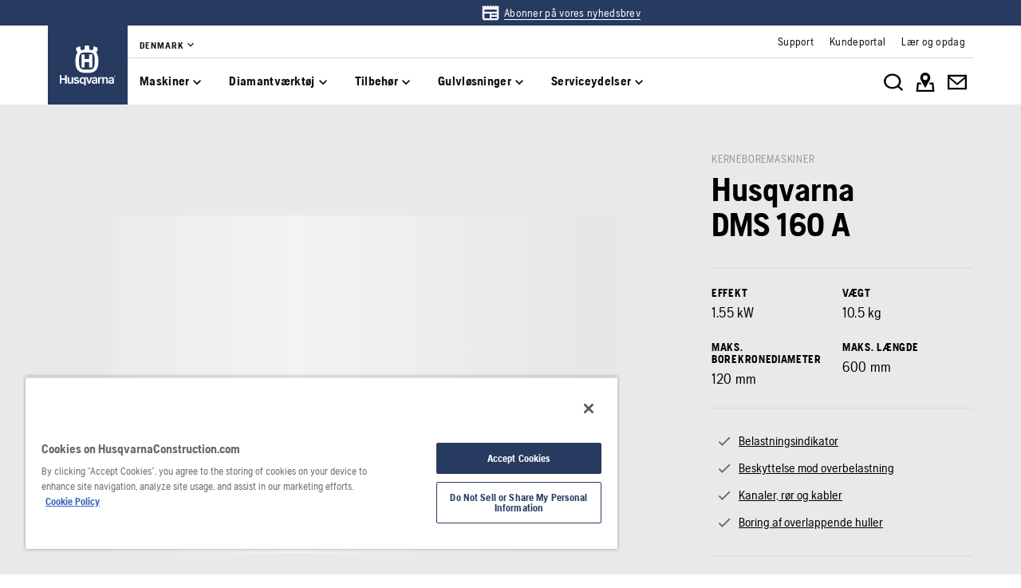

--- FILE ---
content_type: text/html; charset=utf-8
request_url: https://www.husqvarnaconstruction.com/dk/kerneboremaskiner/dms160a/
body_size: 41402
content:

<!DOCTYPE html>
<html class="no-js" lang="da-dk">
<head>
    <meta charset="utf-8" />
    	<title>Husqvarna DMS&#160;160&#160;A | Husqvarna DK</title>
	<meta name="description" property="og:description" content="DMS&#160;160&#160;A er en lille men kraftfuld elektrisk boremaskine med stativ. Et ideelt valg til lettere kerneboring i en diameter p&#229; op til 120 mm. Velegnet til boring" />
	<link rel="canonical" href="https://www.husqvarnaconstruction.com/dk/kerneboremaskiner/dms160a/" />
	<link rel="alternate" href="https://www.husqvarnaconstruction.com/int" hreflang="x-default" />
	<link rel="alternate" href="https://www.husqvarnaconstruction.com/bg/bormashini-za-iadkovo-probivane-na-beton/dms160a/" hreflang="bg-BG" />
	<link rel="alternate" href="https://www.husqvarnaconstruction.com/cz/jadrove-vrtacky-na-beton/dms160a/" hreflang="cs-CZ" />
	<link rel="alternate" href="https://www.husqvarnaconstruction.com/dk/kerneboremaskiner/dms160a/" hreflang="da-DK" />
	<link rel="alternate" href="https://www.husqvarnaconstruction.com/ch-de/kernbohrmaschinen/dms160a/" hreflang="de-CH" />
	<link rel="alternate" href="https://www.husqvarnaconstruction.com/de/kernbohrmaschinen/dms160a/" hreflang="de-DE" />
	<link rel="alternate" href="https://www.husqvarnaconstruction.com/gr/mixanes-diatrhshs-mpetou/dms160a/" hreflang="el-GR" />
	<link rel="alternate" href="https://www.husqvarnaconstruction.com/int/concrete-core-drills/dms160a/" hreflang="en" />
	<link rel="alternate" href="https://www.husqvarnaconstruction.com/in/concrete-core-drills/dms160a/" hreflang="en-IN" />
	<link rel="alternate" href="https://www.husqvarnaconstruction.com/za/concrete-core-drills/dms160a/" hreflang="en-ZA" />
	<link rel="alternate" href="https://www.husqvarnaconstruction.com/es/perforadoras-de-hormigon/dms160a/" hreflang="es-ES" />
	<link rel="alternate" href="https://www.husqvarnaconstruction.com/fi/timanttiporakoneet/dms160a/" hreflang="fi-FI" />
	<link rel="alternate" href="https://www.husqvarnaconstruction.com/be-fr/moteurs-de-forage-pour-le-beton/dms160a/" hreflang="fr-BE" />
	<link rel="alternate" href="https://www.husqvarnaconstruction.com/ch-fr/moteurs-de-forage-pour-le-beton/dms160a/" hreflang="fr-CH" />
	<link rel="alternate" href="https://www.husqvarnaconstruction.com/fr/moteurs-de-forage-pour-le-beton/dms160a/" hreflang="fr-FR" />
	<link rel="alternate" href="https://www.husqvarnaconstruction.com/hr/krunske-busilice-za-beton/dms160a/" hreflang="hr-HR" />
	<link rel="alternate" href="https://www.husqvarnaconstruction.com/hu/betonhoz-keszult-magfurok/dms160a/" hreflang="hu-HU" />
	<link rel="alternate" href="https://www.husqvarnaconstruction.com/ch-it/carotatrici-per-cemento/dms160a/" hreflang="it-CH" />
	<link rel="alternate" href="https://www.husqvarnaconstruction.com/it/carotatrici/dms160a/" hreflang="it-IT" />
	<link rel="alternate" href="https://www.husqvarnaconstruction.com/lt/grezimo-karunos-betonui/dms160a/" hreflang="lt-LT" />
	<link rel="alternate" href="https://www.husqvarnaconstruction.com/lv/urbjmasinas/dms160a/" hreflang="lv-LV" />
	<link rel="alternate" href="https://www.husqvarnaconstruction.com/no/kjernebormotorer/dms160a/" hreflang="nb-NO" />
	<link rel="alternate" href="https://www.husqvarnaconstruction.com/be-nl/kernboren-voor-beton/dms160a/" hreflang="nl-BE" />
	<link rel="alternate" href="https://www.husqvarnaconstruction.com/nl/kernboren-voor-beton/dms160a/" hreflang="nl-NL" />
	<link rel="alternate" href="https://www.husqvarnaconstruction.com/pl/wiertnice-koronowe-do-betonu/dms160a/" hreflang="pl-PL" />
	<link rel="alternate" href="https://www.husqvarnaconstruction.com/pt/perfuracao-de-betao/dms160a/" hreflang="pt-PT" />
	<link rel="alternate" href="https://www.husqvarnaconstruction.com/ro/motoare-pentru-gaurire-diamantata-in-beton/dms160a/" hreflang="ro-RO" />
	<link rel="alternate" href="https://www.husqvarnaconstruction.com/kz/buril-nye-mashiny-po-betonu/dms160a/" hreflang="ru-KZ" />
	<link rel="alternate" href="https://www.husqvarnaconstruction.com/sk/jadrove-vrtacky-do-betonu/dms160a/" hreflang="sk-SK" />
	<link rel="alternate" href="https://www.husqvarnaconstruction.com/rs/masine-za-dijamantsko-busenje/dms160a/" hreflang="sr-Latn-RS" />
	<link rel="alternate" href="https://www.husqvarnaconstruction.com/se/karnborrmaskiner/dms160a/" hreflang="sv-SE" />
	<meta property="og:title" content="Husqvarna DMS&#160;160&#160;A" />
	<meta property="og:image" content="https://www.husqvarnaconstruction.com/-/images/aprimo/husqvarna-construction/drill-motors-with-stand/photos/studio/hc410-0003b.jpg?v=fba5721879b9b7b5&amp;format=opengraph-contain" />
	<meta property="og:image:type" content="image/jpeg" />
	<meta property="og:image:width" content="1200" />
	<meta property="og:image:height" content="630" />
	<meta property="og:type" content="website" />
	<meta property="og:url" content="https://www.husqvarnaconstruction.com/dk/kerneboremaskiner/dms160a/" />
	<meta property="og:locale" content="da_DK" />

    <meta name="viewport" content="width=device-width, initial-scale=1.0" />
    <meta name="graphql-context-key" content="hcp-dk-da-dk" />
    <meta class="hui-meta" name="hui:siteName" content="hcp-dk-da-dk">
    <!-- Preload SVG sprite early to avoid intermittent empty <use> renders -->
    <link rel="preload" as="image" type="image/svg+xml" href="/static/hcp/assets/icons.8d6fb3969a7182fb.7377e920.svg" />
    <link rel="stylesheet" href="/static/hcp/hcp.6b16124b.css" />
    <link rel="icon" href="/static/hcp/assets/favicon.79f3c0fb.ico" sizes="any">
    <link rel="apple-touch-icon" href="/static/hcp/assets/touch-icon-iphone.843a0610.png">
    <link rel="apple-touch-icon" href="/static/hcp/assets/touch-icon-ipad.4b01de1e.png" sizes="152x152">
    <link rel="apple-touch-icon" href="/static/hcp/assets/touch-icon-iphone-retina.57cf865b.png" sizes="167x167">
    <link rel="apple-touch-icon" href="/static/hcp/assets/touch-icon-ipad-retina.7679ea01.png" sizes="180x180">
    
    

    
    

    
    <script>trackingLayer = {
  "siteInfo": {
    "environment": "Production",
    "version": "1.0.200-1-g68e796d10b",
    "languageCode": "da",
    "countryCode": "dk"
  },
  "pageInfo": {
    "globalUrl": "/machines/concrete-core-drills/mp-146014850",
    "globalTitle": "DMS 160 A",
    "modified": "2026-01-21",
    "responseCode": 200,
    "itemId": "{0E6B0D41-9275-4AD0-B729-8FC38E378D36}"
  },
  "productInfo": {
    "name": "Husqvarna DMS 160 A",
    "category": "Concrete core drills | Core drills with stand"
  }
};dataLayer = [trackingLayer];</script>
        <!-- Google Tag Manager -->
<script>
    (function (w, d, s, l, i) {
        w[l] = w[l] || []; w[l].push({
            'gtm.start':
                new Date().getTime(), event: 'gtm.js'
        }); var f = d.getElementsByTagName(s)[0],
            j = d.createElement(s), dl = l != 'dataLayer' ? '&l=' + l : ''; j.async = true; j.src =
            'https://www.googletagmanager.com/gtm.js?id=' + i + dl; f.parentNode.insertBefore(j, f);
    })(window, document, 'script', 'dataLayer', 'GTM-TJLZR7S');</script>
 <!-- End Google Tag Manager -->

    <script src="https://cdn.cookielaw.org/scripttemplates/otSDKStub.js" data-document-language="true" type="text/javascript" charset="UTF-8" data-domain-script="83dc64e6-6c63-4e7f-822d-bd2ea44c8f65" ></script>
<script type="text/javascript">
    function OptanonWrapper() { }
</script>
    <script type="application/ld+json">{
  "@context": "https://schema.org",
  "@type": "Product",
  "@id": "MP_146014850",
  "name": "Husqvarna DMS 160 A",
  "description": "DMS 160 A er en lille men kraftfuld elektrisk boremaskine med stativ. Et ideelt valg til lettere kerneboring i en diameter på op til 120 mm. Velegnet til boring af overlappende huller, tæt på vægge og kanter og til lettere opgaver som mindre kanaler og elstik.",
  "mpn": "965157502",
  "image": [
    "https://www.husqvarnaconstruction.com/-/images/aprimo/husqvarna-construction/drill-motors-with-stand/photos/studio/hc410-0003b.png?v=fba572182e0ca306&format=SCHEMA_ORG_16_9",
    "https://www.husqvarnaconstruction.com/-/images/aprimo/husqvarna-construction/drill-motors-with-stand/photos/studio/hc410-0003b.png?v=fba57218c5b99518&format=SCHEMA_ORG_4_3",
    "https://www.husqvarnaconstruction.com/-/images/aprimo/husqvarna-construction/drill-motors-with-stand/photos/studio/hc410-0003b.png?v=fba57218510b5b9c&format=SCHEMA_ORG_1_1"
  ],
  "url": "https://www.husqvarnaconstruction.com/dk/kerneboremaskiner/dms160a/?article=965157502",
  "brand": {
    "@type": "Brand",
    "name": "Husqvarna"
  },
  "category": "Kerneboremaskiner",
  "mainEntityOfPage": {
    "@context": "https://schema.org",
    "@type": "ItemPage",
    "url": "https://www.husqvarnaconstruction.com/dk/kerneboremaskiner/dms160a/",
    "name": "DMS 160 A",
    "breadcrumb": {
      "@context": "https://schema.org",
      "@type": "BreadcrumbList",
      "itemListElement": [
        {
          "@type": "ListItem",
          "name": "Hjem",
          "item": "https://www.husqvarnaconstruction.com/dk/",
          "position": 1
        },
        {
          "@type": "ListItem",
          "name": "Kerneboremaskiner",
          "item": "https://www.husqvarnaconstruction.com/dk/kerneboremaskiner/",
          "position": 2
        },
        {
          "@type": "ListItem",
          "name": "DMS 160 A",
          "item": "https://www.husqvarnaconstruction.com/dk/kerneboremaskiner/dms160a/",
          "position": 3
        }
      ]
    }
  }
}</script>
    
    <script>document.documentElement.classList.remove("no-js");</script>
    <!-- Inline critical icon symbols to guarantee first paint; keep small subset only -->
    <svg width="0" height="0" style="position:absolute;left:-9999px;display:block" aria-hidden="true" focusable="false">
        <symbol id="menu" viewBox="0 0 24 24" fill="none"><path d="M3 18h18v-2H3v2Zm0-5h18v-2H3v2Zm0-7v2h18V6H3Z" fill="currentColor"/></symbol>
        <symbol id="search" viewBox="0 0 24 24" fill="none"><path d="M15.5 14h-.79l-.28-.27A6.47 6.47 0 0 0 16 9.5 6.5 6.5 0 1 0 9.5 16c1.61 0 3.09-.59 4.23-1.57l.27.28v.79l5 4.99L20.49 19l-4.99-5Zm-6 0C7.01 14 5 11.99 5 9.5S7.01 5 9.5 5 14 7.01 14 9.5 11.99 14 9.5 14Z" fill="currentColor"/></symbol>
        <symbol id="close" viewBox="0 0 24 24" fill="none"><path fill-rule="evenodd" clip-rule="evenodd" d="M19 6.41 13.41 12 19 17.59 17.59 19 12 13.41 6.41 19 5 17.59 10.59 12 5 6.41 6.41 5 12 10.59 17.59 5 19 6.41Z" fill="currentColor"/></symbol>
        <symbol id="chevron-left" viewBox="0 0 24 24" fill="none"><path d="M15.41 7.41 14 6l-6 6 6 6 1.41-1.41L10.83 12l4.58-4.59Z" fill="currentColor"/></symbol>
        <symbol id="chevron-right" viewBox="0 0 24 24" fill="none"><path d="M10 6 8.59 7.41 13.17 12l-4.58 4.59L10 18l6-6-6-6Z" fill="currentColor"/></symbol>
        <symbol id="arrow-right" viewBox="0 0 24 24" fill="none"><path d="M4 12.982v-1.964h12.164l-5.568-5.614L12 4l8 8-8 8-1.403-1.404 5.567-5.614H4Z" fill="currentColor"/></symbol>
        <symbol id="play-arrow" viewBox="0 0 24 24" fill="none"><path d="M8 5v14l11-7L8 5Z" fill="currentColor"/></symbol>
    </svg>
    
    
        <div id="chatgpt-utm-source" style="display:none;"></div>

</head>
<body class="hui-page">
        <!-- Google Tag Manager (noscript) -->
    <noscript>
        <iframe src="https://www.googletagmanager.com/ns.html?id=GTM-TJLZR7S" title="Google Tag Manager"
                height="0" width="0" style="display:none;visibility:hidden"></iframe>
    </noscript>
    <!-- End Google Tag Manager (noscript) -->

    


<div id="react_0HNIQVKTJMOD7"></div>
<script>window.addEventListener('DOMContentLoaded', function() {if (typeof(ReactDOMClient) !== "undefined") { ReactDOMClient.createRoot(document.getElementById("react_0HNIQVKTJMOD7")).render(React.createElement(CountrySuggestionBanner, {"description":"It looks like you are in {country}. Change country to see content specific for your market.","selectOtherMarket":"Other country or area","geoIpUrl":"/hcp/api/geoip"}))}});</script>


<div id="react_0HNIQVKTJMODH"><header class="hui-header hui-header__header--top-banner"><div class="hui-header__header"><div class="hui-box hui-header-top-bar hui-header-top-bar--top-banner"><div class="hui-box hui-flexbox--sm-align-items-center hui-flexbox--sm-justify-content-center hui-flexbox--container hcp-top-banner" justifyContent="center" alignItems="center"><div class="hui-container hui-spacing--sm-px-4-times-5 hui-spacing--lg-px-4-times-15 hcp-top-banner__link-container"><div class="hui-box hcp-top-banner__content"></div><div class="hui-box hcp-top-banner__links"><div class="hui-box middle"><div class="hui-box top-banner-container"><a role="link" href="/dk/newsletter/" class="hui-link hui-link--unstyled" tabindex="0"><svg class="hui-icon hcp-icon hui-size--sm-s-5 hui-icon--large"><use href="/static/hcp/assets/icons.8d6fb3969a7182fb.7377e920.svg#news" xlink:href="/static/hcp/assets/icons.8d6fb3969a7182fb.7377e920.svg#news"></use></svg><div class="top-banner-text hui-spacing--sm-m-4-times-0 hui-text-microcopy hui-typography--underlined">Abonner på vores nyhedsbrev</div></a></div></div></div></div></div><div class="hui-container"><div class="hui-box hui-spacing--sm-px-4-times-5 hui-spacing--lg-px-4-times-15 hui-header-top-bar--container" px="5,,15"><div class="hui-box hui-header-top-bar__logo-container"><a role="link" href="/dk/" class="hui-link hui-link--unstyled hui-header-top-bar__logo-link" tabindex="0"><svg class="hui-icon hcp-icon hui-header-top-bar__logo hui-size--sm-s-5"><use href="/static/hcp/assets/icons.8d6fb3969a7182fb.7377e920.svg#husqvarna-logo" xlink:href="/static/hcp/assets/icons.8d6fb3969a7182fb.7377e920.svg#husqvarna-logo"></use></svg></a></div><div class="hui-box hui-header-top-bar--right"><div class="hui-box hcp-header-top-bar"><div class="hui-container"><div class="hui-box"><div class="hcp-header-top-bar__top-bar"><ul class="hcp-header-top-bar__nav-links"><li><div class="hui-box hcp-market-selector hcp-market-selector--slim-mode"><div class="hcp-dropdown-button"><button type="button" class="hui-unstyled-btn"><div class="hui-spacing--sm-m-4-times-0 hui-text-label">Denmark</div><svg class="hui-icon hcp-icon hui-spacing--sm-mb-4-times-1 hui-spacing--sm-ml-4-times-0 hui-size--sm-s-5 hui-icon--small"><use href="/static/hcp/assets/icons.8d6fb3969a7182fb.7377e920.svg#expand-more" xlink:href="/static/hcp/assets/icons.8d6fb3969a7182fb.7377e920.svg#expand-more"></use></svg></button></div></div></li></ul><div class="service-navigation-links"><a role="link" href="/dk/support/" class="hui-link hui-link--unstyled" tabindex="0"><div class="service-link-text hui-spacing--sm-m-4-times-0 hui-text-microcopy">Support</div></a><a role="link" href="/dk/support/kundeportal/" class="hui-link hui-link--unstyled" tabindex="0"><div class="service-link-text hui-spacing--sm-m-4-times-0 hui-text-microcopy">Kundeportal</div></a><a role="link" href="/dk/opdag/" class="hui-link hui-link--unstyled" tabindex="0"><div class="service-link-text hui-spacing--sm-m-4-times-0 hui-text-microcopy">Lær og opdag</div></a></div></div></div></div></div><div class="hui-container"><div class="hui-box hui-flexbox--sm-align-items-center hui-flexbox--sm-justify-content-space-between hui-flexbox--sm-flex-direction-row-reverse hui-flexbox--md-flex-direction-row hui-flexbox--container hcp-menu-bar__menu-container" justifyContent="space-between" alignItems="center" flexDirection="row-reverse,row"><div class="hui-box hui-flexbox--sm-align-items-center hui-flexbox--sm-justify-content-flex-end hui-flexbox--md-justify-content-flex-start hui-flexbox--sm-flex-direction-row hui-flexbox--container hcp-menu-bar__toggle-menu" alignItems="center" justifyContent="flex-end,flex-start" flexDirection="row"><button type="button" class="hui-unstyled-btn hcp-menu-bar__toggle-menu-btn"><div class="hui-box hui-spacing--sm-mr-4-times-1 hui-flexbox--container" mr="1"><svg class="hui-icon hcp-icon hui-size--sm-s-5 hui-icon--large"><use href="/static/hcp/assets/icons.8d6fb3969a7182fb.7377e920.svg#menu" xlink:href="/static/hcp/assets/icons.8d6fb3969a7182fb.7377e920.svg#menu"></use></svg></div><span class="hcp-menu-bar__menu-text hui-spacing--sm-m-4-times-0 hui-text-button">Menu</span></button></div><nav class="hcp-menu-bar__menu-list"><button type="button" class="hcp-menu-bar__menu-list-item"><div class="hui-spacing--sm-m-4-times-0 hui-text-subtitle2 hui-typography--bold">Maskiner</div><svg class="hui-icon hcp-icon hui-size--sm-s-5"><use href="/static/hcp/assets/icons.8d6fb3969a7182fb.7377e920.svg#expand-more" xlink:href="/static/hcp/assets/icons.8d6fb3969a7182fb.7377e920.svg#expand-more"></use></svg></button><button type="button" class="hcp-menu-bar__menu-list-item"><div class="hui-spacing--sm-m-4-times-0 hui-text-subtitle2 hui-typography--bold">Diamantværktøj</div><svg class="hui-icon hcp-icon hui-size--sm-s-5"><use href="/static/hcp/assets/icons.8d6fb3969a7182fb.7377e920.svg#expand-more" xlink:href="/static/hcp/assets/icons.8d6fb3969a7182fb.7377e920.svg#expand-more"></use></svg></button><button type="button" class="hcp-menu-bar__menu-list-item"><div class="hui-spacing--sm-m-4-times-0 hui-text-subtitle2 hui-typography--bold">Tilbehør</div><svg class="hui-icon hcp-icon hui-size--sm-s-5"><use href="/static/hcp/assets/icons.8d6fb3969a7182fb.7377e920.svg#expand-more" xlink:href="/static/hcp/assets/icons.8d6fb3969a7182fb.7377e920.svg#expand-more"></use></svg></button><button type="button" class="hcp-menu-bar__menu-list-item"><div class="hui-spacing--sm-m-4-times-0 hui-text-subtitle2 hui-typography--bold">Gulvløsninger</div><svg class="hui-icon hcp-icon hui-size--sm-s-5"><use href="/static/hcp/assets/icons.8d6fb3969a7182fb.7377e920.svg#expand-more" xlink:href="/static/hcp/assets/icons.8d6fb3969a7182fb.7377e920.svg#expand-more"></use></svg></button><button type="button" class="hcp-menu-bar__menu-list-item"><div class="hui-spacing--sm-m-4-times-0 hui-text-subtitle2 hui-typography--bold">Serviceydelser</div><svg class="hui-icon hcp-icon hui-size--sm-s-5"><use href="/static/hcp/assets/icons.8d6fb3969a7182fb.7377e920.svg#expand-more" xlink:href="/static/hcp/assets/icons.8d6fb3969a7182fb.7377e920.svg#expand-more"></use></svg></button></nav><div class="hui-box hui-flexbox--sm-align-items-center hui-flexbox--sm-justify-content-flex-start hui-flexbox--md-justify-content-flex-end hui-flexbox--sm-flex-direction-row hui-flexbox--container hcp-menu-bar__icon-wrapper" justifyContent="flex-start,flex-end" alignItems="center" flexDirection="row"><button type="button" class="hui-unstyled-btn hcp-menu-bar__icon-anchor"><svg class="hui-icon hcp-icon hui-size--sm-s-5 hui-icon--large"><use href="/static/hcp/assets/icons.8d6fb3969a7182fb.7377e920.svg#search-white" xlink:href="/static/hcp/assets/icons.8d6fb3969a7182fb.7377e920.svg#search-white"></use></svg></button><a role="link" href="/dk/find-forhandler/" target="" title="" class="hui-link hui-link--unstyled hcp-menu-bar__icon-anchor" tabindex="0"><svg class="hui-icon hcp-icon hui-size--sm-s-5 hui-icon--large"><use href="/static/hcp/assets/icons.8d6fb3969a7182fb.7377e920.svg#map-white" xlink:href="/static/hcp/assets/icons.8d6fb3969a7182fb.7377e920.svg#map-white"></use></svg></a><a role="link" href="https://www.husqvarnaconstruction.com/dk/kontakt-os/" target="" title="" class="hui-link hui-link--unstyled hcp-menu-bar__icon-anchor" tabindex="0"><svg class="hui-icon hcp-icon hui-size--sm-s-5 hui-icon--large"><use href="/static/hcp/assets/icons.8d6fb3969a7182fb.7377e920.svg#mail-white" xlink:href="/static/hcp/assets/icons.8d6fb3969a7182fb.7377e920.svg#mail-white"></use></svg></a></div></div></div></div></div></div></div><div class="hcp-hamburger-menu"></div></div></header></div>
<script>window.addEventListener('DOMContentLoaded', function() {if (typeof(ReactDOMClient) !== "undefined") { ReactDOMClient.hydrateRoot(document.getElementById("react_0HNIQVKTJMODH"), React.createElement(Header, {"initialState":{"homeItem":{"id":"16704708375f48d48c39eee9690cf4a1","text":"Hjem","href":"/dk/"},"currentMarket":{"id":"3653e51564c44a5a803e66510fbaaae2","title":"Denmark","items":[{"id":null,"text":"Dansk","href":"/dk/","active":true}]},"markets":[{"id":"1b41db167ba94ae8b4aa5ceefefbad3d","title":"Africa","items":[{"id":null,"text":"Africa","href":"/za/"}]},{"id":"34f9da1a13de4522bc7a6a8701dc0e8c","title":"Asia \u0026 Pacific","items":[{"id":null,"text":"Asia","href":"/asia/"},{"id":null,"text":"Australia","href":"/au/"},{"id":null,"text":"China","href":"/cn/"},{"id":null,"text":"India","href":"/in/"},{"id":null,"text":"Japan","href":"/jp/"},{"id":null,"text":"Kazakhstan","href":"/kz/"}]},{"id":"c57c65fcb77a4d57a29b664d22caf19b","title":"Europe","items":[{"id":null,"text":"Belgium - Dutch","href":"/be-nl/"},{"id":null,"text":"Belgium - French","href":"/be-fr/"},{"id":null,"text":"Bulgaria","href":"/bg/"},{"id":null,"text":"Croatia","href":"/hr/"},{"id":null,"text":"Czech Republic","href":"/cz/"},{"id":null,"text":"Denmark","href":"/dk/"},{"id":null,"text":"Estonia","href":"/ee/"},{"id":null,"text":"Finland","href":"/fi/"},{"id":null,"text":"France","href":"/fr/"},{"id":null,"text":"Germany","href":"/de/"},{"id":null,"text":"Greece","href":"/gr/"},{"id":null,"text":"Hungary","href":"/hu/"},{"id":null,"text":"Ireland","href":"/ie/"},{"id":null,"text":"Italy","href":"/it/"},{"id":null,"text":"Latvia","href":"/lv/"},{"id":null,"text":"Lithuania","href":"/lt/"},{"id":null,"text":"Norway","href":"/no/"},{"id":null,"text":"Poland","href":"/pl/"},{"id":null,"text":"Portugal","href":"/pt/"},{"id":null,"text":"Romania","href":"/ro/"},{"id":null,"text":"Serbia","href":"/rs/"},{"id":null,"text":"Slovakia","href":"/sk/"},{"id":null,"text":"Slovenia","href":"/si/"},{"id":null,"text":"Spain","href":"/es/"},{"id":null,"text":"Sweden","href":"/se/"},{"id":null,"text":"Switzerland - French","href":"/ch-fr/"},{"id":null,"text":"Switzerland - German","href":"/ch-de/"},{"id":null,"text":"Switzerland - Italian","href":"/ch-it/"},{"id":null,"text":"The Netherlands","href":"/nl/"},{"id":null,"text":"Turkey","href":"/tr/"},{"id":null,"text":"United Kingdom","href":"/uk/"}]},{"id":"e5a0169eb33d49be94337223954a847d","title":"International","items":[{"id":null,"text":"International","href":"/int/"}]},{"id":"5ef7ee563c7a4a26ac70d43d1bc7ca96","title":"Middle East","items":[{"id":null,"text":"Middle East \u0026 North Africa","href":"/ae/"}]},{"id":"ac875e7e6bdd4328bd93eb5bb1f03684","title":"North America","items":[{"id":null,"text":"Canada - English","href":"/ca-en/"},{"id":null,"text":"Canada - French","href":"/ca-fr/"},{"id":null,"text":"Mexico","href":"/mx/"},{"id":null,"text":"United States","href":"/us/"}]},{"id":"ab99663f13364a31bcd94789b8e39314","title":"South America","items":[{"id":null,"text":"America Latina","href":"/latam/"},{"id":null,"text":"Brazil","href":"/br/"}]}],"primaryGroups":[{"id":"edd8a86d2cc4472698f1ab76b6bccb0f","items":[{"inFocus":null,"id":"3afa08bb5fdc440fb0a1e43858b9cef7","text":"Maskiner","showInBar":true,"childLevel":{"primaryGroups":[{"inFocus":{"title":"Husqvarna BLi-X 36 V-batterisystem – fuldt opladet med muligheder","category":"","href":"/dk/losninger/bli-x-batterisystem/","image":{"alt":"BLi-X battery accessories","mediaType":"Action","focalPoint":{"x":0.52,"y":0.77},"sources":[{"background":null,"config":"WEBP_PORTRAIT_COVER_SM","devicePixelRatio":1,"fit":"Cover","focalCrop":true,"height":160,"interlacing":false,"output":"WEBP","quality":80,"url":"https://www.husqvarnaconstruction.com/-/images/aprimo/husqvarna-construction/dust-extractors-1-phase-2/photos/action/sg-139127.webp?v=ed3089d2328983b9\u0026format=WEBP_PORTRAIT_COVER_SM","width":107},{"background":null,"config":"WEBP_PORTRAIT_COVER_MD","devicePixelRatio":1,"fit":"Cover","focalCrop":true,"height":320,"interlacing":false,"output":"WEBP","quality":80,"url":"https://www.husqvarnaconstruction.com/-/images/aprimo/husqvarna-construction/dust-extractors-1-phase-2/photos/action/sg-139127.webp?v=ed3089d266942e9d\u0026format=WEBP_PORTRAIT_COVER_MD","width":213},{"background":null,"config":"WEBP_PORTRAIT_COVER_LG","devicePixelRatio":1,"fit":"Cover","focalCrop":true,"height":640,"interlacing":false,"output":"WEBP","quality":80,"url":"https://www.husqvarnaconstruction.com/-/images/aprimo/husqvarna-construction/dust-extractors-1-phase-2/photos/action/sg-139127.webp?v=ed3089d2e9cc1197\u0026format=WEBP_PORTRAIT_COVER_LG","width":427},{"background":null,"config":"JPG_PORTRAIT_COVER_SM","devicePixelRatio":1,"fit":"Cover","focalCrop":true,"height":160,"interlacing":false,"output":"JPG","quality":80,"url":"https://www.husqvarnaconstruction.com/-/images/aprimo/husqvarna-construction/dust-extractors-1-phase-2/photos/action/sg-139127.jpg?v=ed3089d2550f560e\u0026format=JPG_PORTRAIT_COVER_SM","width":107},{"background":null,"config":"JPG_PORTRAIT_COVER_MD","devicePixelRatio":1,"fit":"Cover","focalCrop":true,"height":320,"interlacing":false,"output":"JPG","quality":80,"url":"https://www.husqvarnaconstruction.com/-/images/aprimo/husqvarna-construction/dust-extractors-1-phase-2/photos/action/sg-139127.jpg?v=ed3089d25212d6d8\u0026format=JPG_PORTRAIT_COVER_MD","width":213},{"background":null,"config":"JPG_PORTRAIT_COVER_LG","devicePixelRatio":1,"fit":"Cover","focalCrop":true,"height":640,"interlacing":false,"output":"JPG","quality":80,"url":"https://www.husqvarnaconstruction.com/-/images/aprimo/husqvarna-construction/dust-extractors-1-phase-2/photos/action/sg-139127.jpg?v=ed3089d222c5ebe4\u0026format=JPG_PORTRAIT_COVER_LG","width":427}],"__typename":"ResponsiveImage"}},"alsoViewItems":[{"id":"a541b91702be4d5092d1858f7f1dcbda","text":"PACE-batterisystem","href":"/dk/losninger/pace-batterisystem/"}],"id":"f0c7eb032db549f5bf2b9aa2d4e50b8e","title":"Trådløst udstyr","items":[{"inFocus":null,"id":"831120d03ac44584b2dbabd02d9aa67f","text":"Batteridrevne produkter","childLevel":{"primaryGroups":[{"id":"831120d03ac44584b2dbabd02d9aa67f-products","title":"Se produkter","items":[{"id":"831120d03ac44584b2dbabd02d9aa67f-all","text":"Vis alle","href":"/dk/batteridrevne-produkter/","count":15}]}],"secondaryGroup":{"id":"831120d03ac44584b2dbabd02d9aa67f-also-view","title":"Se også","items":[{"id":"5eb1e471c17d48f7baf1387b7240496f","text":"Om batteridrevne produkter fra Husqvarna®","href":"/dk/batteridrevne-produkter/om/"},{"id":"7cee9add24314ec59bfc51d4f6d9e4f9","text":"Batterier","href":"/dk/tilbehor/batterier/","count":12},{"id":"879a9d8e18c34b8899cc17d296c71e61","text":"Opladere og invertere","href":"/dk/tilbehor/opladere-og-invertere/","count":13},{"id":"f48e887fed1546ab9a766f4cf11ad7f9","text":"BLi-X-batterisystem","href":"/dk/losninger/bli-x-batterisystem/"},{"id":"a541b91702be4d5092d1858f7f1dcbda","text":"PACE-batterisystem","href":"/dk/losninger/pace-batterisystem/"}]}}}]},{"inFocus":{"title":"Alt om Husqvarna støvsugere til byggestøv","category":"","href":"/dk/stov-og-slamudstyr/stovsugere-til-byggestov/om/","image":{"alt":"DE 130 H – floor vacuuming","mediaType":"Action","focalPoint":{"x":0.46,"y":0.49},"sources":[{"background":null,"config":"WEBP_PORTRAIT_COVER_SM","devicePixelRatio":1,"fit":"Cover","focalCrop":true,"height":160,"interlacing":false,"output":"WEBP","quality":80,"url":"https://www.husqvarnaconstruction.com/-/images/aprimo/husqvarna-construction/dust-extractors-1-phase-2/photos/action/az-649654.webp?v=386c29de328983b9\u0026format=WEBP_PORTRAIT_COVER_SM","width":107},{"background":null,"config":"WEBP_PORTRAIT_COVER_MD","devicePixelRatio":1,"fit":"Cover","focalCrop":true,"height":320,"interlacing":false,"output":"WEBP","quality":80,"url":"https://www.husqvarnaconstruction.com/-/images/aprimo/husqvarna-construction/dust-extractors-1-phase-2/photos/action/az-649654.webp?v=386c29de66942e9d\u0026format=WEBP_PORTRAIT_COVER_MD","width":213},{"background":null,"config":"WEBP_PORTRAIT_COVER_LG","devicePixelRatio":1,"fit":"Cover","focalCrop":true,"height":640,"interlacing":false,"output":"WEBP","quality":80,"url":"https://www.husqvarnaconstruction.com/-/images/aprimo/husqvarna-construction/dust-extractors-1-phase-2/photos/action/az-649654.webp?v=386c29dee9cc1197\u0026format=WEBP_PORTRAIT_COVER_LG","width":427},{"background":null,"config":"JPG_PORTRAIT_COVER_SM","devicePixelRatio":1,"fit":"Cover","focalCrop":true,"height":160,"interlacing":false,"output":"JPG","quality":80,"url":"https://www.husqvarnaconstruction.com/-/images/aprimo/husqvarna-construction/dust-extractors-1-phase-2/photos/action/az-649654.jpg?v=386c29de550f560e\u0026format=JPG_PORTRAIT_COVER_SM","width":107},{"background":null,"config":"JPG_PORTRAIT_COVER_MD","devicePixelRatio":1,"fit":"Cover","focalCrop":true,"height":320,"interlacing":false,"output":"JPG","quality":80,"url":"https://www.husqvarnaconstruction.com/-/images/aprimo/husqvarna-construction/dust-extractors-1-phase-2/photos/action/az-649654.jpg?v=386c29de5212d6d8\u0026format=JPG_PORTRAIT_COVER_MD","width":213},{"background":null,"config":"JPG_PORTRAIT_COVER_LG","devicePixelRatio":1,"fit":"Cover","focalCrop":true,"height":640,"interlacing":false,"output":"JPG","quality":80,"url":"https://www.husqvarnaconstruction.com/-/images/aprimo/husqvarna-construction/dust-extractors-1-phase-2/photos/action/az-649654.jpg?v=386c29de22c5ebe4\u0026format=JPG_PORTRAIT_COVER_LG","width":427}],"__typename":"ResponsiveImage"}},"alsoViewItems":[{"id":"22540bc6c33442e09df6ca9e824e3dab","text":"Nyhed om Husqvarnas støv- og slamudstyr","href":"/dk/stov-og-slamudstyr/om/"},{"id":"ef5f9c967d914055b6bd039c51db046a","text":"Om Husqvarnas luftrensere","href":"/dk/stov-og-slamudstyr/luftrensere/om/"},{"id":"22fae3cd70f74ad1bcb5c15a8441ace6","text":"DE 130 H","href":"/dk/losninger/de130h/"}],"id":"83f70a93289f4fb793eb752e7d604f4d","title":"Håndtering af støv og slam","items":[{"inFocus":{"title":"Alt om Husqvarnas luftrensere","category":"","href":"/dk/stov-og-slamudstyr/luftrensere/om/","image":{"alt":"Transportation A 45, K 1 PACE","mediaType":"Action","focalPoint":{"x":0.25,"y":0.62},"sources":[{"background":null,"config":"WEBP_PORTRAIT_COVER_SM","devicePixelRatio":1,"fit":"Cover","focalCrop":true,"height":160,"interlacing":false,"output":"WEBP","quality":80,"url":"https://www.husqvarnaconstruction.com/-/images/aprimo/husqvarna-construction/air-cleaners/photos/action/vq-959203.webp?v=d3584271328983b9\u0026format=WEBP_PORTRAIT_COVER_SM","width":107},{"background":null,"config":"WEBP_PORTRAIT_COVER_MD","devicePixelRatio":1,"fit":"Cover","focalCrop":true,"height":320,"interlacing":false,"output":"WEBP","quality":80,"url":"https://www.husqvarnaconstruction.com/-/images/aprimo/husqvarna-construction/air-cleaners/photos/action/vq-959203.webp?v=d358427166942e9d\u0026format=WEBP_PORTRAIT_COVER_MD","width":213},{"background":null,"config":"WEBP_PORTRAIT_COVER_LG","devicePixelRatio":1,"fit":"Cover","focalCrop":true,"height":640,"interlacing":false,"output":"WEBP","quality":80,"url":"https://www.husqvarnaconstruction.com/-/images/aprimo/husqvarna-construction/air-cleaners/photos/action/vq-959203.webp?v=d3584271e9cc1197\u0026format=WEBP_PORTRAIT_COVER_LG","width":427},{"background":null,"config":"JPG_PORTRAIT_COVER_SM","devicePixelRatio":1,"fit":"Cover","focalCrop":true,"height":160,"interlacing":false,"output":"JPG","quality":80,"url":"https://www.husqvarnaconstruction.com/-/images/aprimo/husqvarna-construction/air-cleaners/photos/action/vq-959203.jpg?v=d3584271550f560e\u0026format=JPG_PORTRAIT_COVER_SM","width":107},{"background":null,"config":"JPG_PORTRAIT_COVER_MD","devicePixelRatio":1,"fit":"Cover","focalCrop":true,"height":320,"interlacing":false,"output":"JPG","quality":80,"url":"https://www.husqvarnaconstruction.com/-/images/aprimo/husqvarna-construction/air-cleaners/photos/action/vq-959203.jpg?v=d35842715212d6d8\u0026format=JPG_PORTRAIT_COVER_MD","width":213},{"background":null,"config":"JPG_PORTRAIT_COVER_LG","devicePixelRatio":1,"fit":"Cover","focalCrop":true,"height":640,"interlacing":false,"output":"JPG","quality":80,"url":"https://www.husqvarnaconstruction.com/-/images/aprimo/husqvarna-construction/air-cleaners/photos/action/vq-959203.jpg?v=d358427122c5ebe4\u0026format=JPG_PORTRAIT_COVER_LG","width":427}],"__typename":"ResponsiveImage"}},"id":"debcefa3f6dc4e1194fa44ac18fa044c","text":"Støv- og slamudstyr","childLevel":{"primaryGroups":[{"id":"debcefa3f6dc4e1194fa44ac18fa044c-products","title":"Se produkter","items":[{"id":"debcefa3f6dc4e1194fa44ac18fa044c-all","text":"Vis alle","href":"/dk/stov-og-slamudstyr/","count":25},{"id":"104f46b85bf24b09b7a67c9294769c5d","text":"Luftrensere","href":"/dk/stov-og-slamudstyr/luftrensere/","count":3},{"id":"601c207756cd4243bbe145355185615c","text":"Støvsugere","href":"/dk/stov-og-slamudstyr/stovsugere/","count":6},{"id":"3042c3d3314a49a685f106af3f7637d0","text":"Støvsugere til byggestøv","href":"/dk/stov-og-slamudstyr/stovsugere-til-byggestov/","count":11},{"id":"b54bf9bf86e740c98920b1c6ed4a9d29","text":"Forudskillere","href":"/dk/stov-og-slamudstyr/forudskillere/","count":2},{"id":"f50453c6b51f486e9d400eb56e41e71e","text":"Sugere","href":"/dk/stov-og-slamudstyr/slam-og-vandsugere/","count":3}]}],"secondaryGroup":{"id":"debcefa3f6dc4e1194fa44ac18fa044c-also-view","title":"Se også","items":[{"id":"22540bc6c33442e09df6ca9e824e3dab","text":"Nyhed om Husqvarnas støv- og slamudstyr","href":"/dk/stov-og-slamudstyr/om/"},{"id":"8a09ce437de742bbad97db08c6ab3fae","text":"Dust and slurry management user guide","href":"/dk/opdag/product-user-guides/dust-and-slurry-management-user-guide/"}]}}}]},{"inFocus":{"title":"X-Halt™-klingebremsefunktion. Tillid, når det gælder.","category":"","href":"/dk/losninger/x-halt/","image":{"alt":"PRIME K7000 Chain Flushcut","mediaType":"Action","focalPoint":{"x":0.48,"y":0.5},"sources":[{"background":null,"config":"WEBP_PORTRAIT_COVER_SM","devicePixelRatio":1,"fit":"Cover","focalCrop":true,"height":160,"interlacing":false,"output":"WEBP","quality":80,"url":"https://www.husqvarnaconstruction.com/-/images/aprimo/husqvarna-construction/electric-power-cutters/photos/action/ew-655782.webp?v=8162aaab328983b9\u0026format=WEBP_PORTRAIT_COVER_SM","width":107},{"background":null,"config":"WEBP_PORTRAIT_COVER_MD","devicePixelRatio":1,"fit":"Cover","focalCrop":true,"height":320,"interlacing":false,"output":"WEBP","quality":80,"url":"https://www.husqvarnaconstruction.com/-/images/aprimo/husqvarna-construction/electric-power-cutters/photos/action/ew-655782.webp?v=8162aaab66942e9d\u0026format=WEBP_PORTRAIT_COVER_MD","width":213},{"background":null,"config":"WEBP_PORTRAIT_COVER_LG","devicePixelRatio":1,"fit":"Cover","focalCrop":true,"height":640,"interlacing":false,"output":"WEBP","quality":80,"url":"https://www.husqvarnaconstruction.com/-/images/aprimo/husqvarna-construction/electric-power-cutters/photos/action/ew-655782.webp?v=8162aaabe9cc1197\u0026format=WEBP_PORTRAIT_COVER_LG","width":427},{"background":null,"config":"JPG_PORTRAIT_COVER_SM","devicePixelRatio":1,"fit":"Cover","focalCrop":true,"height":160,"interlacing":false,"output":"JPG","quality":80,"url":"https://www.husqvarnaconstruction.com/-/images/aprimo/husqvarna-construction/electric-power-cutters/photos/action/ew-655782.jpg?v=8162aaab550f560e\u0026format=JPG_PORTRAIT_COVER_SM","width":107},{"background":null,"config":"JPG_PORTRAIT_COVER_MD","devicePixelRatio":1,"fit":"Cover","focalCrop":true,"height":320,"interlacing":false,"output":"JPG","quality":80,"url":"https://www.husqvarnaconstruction.com/-/images/aprimo/husqvarna-construction/electric-power-cutters/photos/action/ew-655782.jpg?v=8162aaab5212d6d8\u0026format=JPG_PORTRAIT_COVER_MD","width":213},{"background":null,"config":"JPG_PORTRAIT_COVER_LG","devicePixelRatio":1,"fit":"Cover","focalCrop":true,"height":640,"interlacing":false,"output":"JPG","quality":80,"url":"https://www.husqvarnaconstruction.com/-/images/aprimo/husqvarna-construction/electric-power-cutters/photos/action/ew-655782.jpg?v=8162aaab22c5ebe4\u0026format=JPG_PORTRAIT_COVER_LG","width":427}],"__typename":"ResponsiveImage"}},"alsoViewItems":[{"id":"367a5f88575e4f458a0f16d570ab1f3d","text":"Om Husqvarna kapsave","href":"/dk/kapsave/om/"},{"id":"06c95a8a409745749e8f638f4343a182","text":"Om Husqvarna-kerneboremaskiner til beton","href":"/dk/kerneboremaskiner/om/"},{"id":"8060f9cbbdc64b9e924b57bf0dc58c1c","text":"Om Husqvarnas gulvsave","href":"/dk/gulv-og-vejsave/om/"}],"id":"68e0d4ef0a014d8cb9ebb935ac4fa05b","title":"Savning, skæring og boring","items":[{"inFocus":{"title":"Om Husqvarna kapsave","category":"","href":"/dk/kapsave/om/","image":{"alt":"Construction worker sawing stone with K 1 Pace","mediaType":"Action","focalPoint":{"x":0.64,"y":0.5},"sources":[{"background":null,"config":"WEBP_PORTRAIT_COVER_SM","devicePixelRatio":1,"fit":"Cover","focalCrop":true,"height":160,"interlacing":false,"output":"WEBP","quality":80,"url":"https://www.husqvarnaconstruction.com/-/images/aprimo/husqvarna-construction/battery-power-cutters/photos/action/wi-400702.webp?v=5c913b39328983b9\u0026format=WEBP_PORTRAIT_COVER_SM","width":107},{"background":null,"config":"WEBP_PORTRAIT_COVER_MD","devicePixelRatio":1,"fit":"Cover","focalCrop":true,"height":320,"interlacing":false,"output":"WEBP","quality":80,"url":"https://www.husqvarnaconstruction.com/-/images/aprimo/husqvarna-construction/battery-power-cutters/photos/action/wi-400702.webp?v=5c913b3966942e9d\u0026format=WEBP_PORTRAIT_COVER_MD","width":213},{"background":null,"config":"WEBP_PORTRAIT_COVER_LG","devicePixelRatio":1,"fit":"Cover","focalCrop":true,"height":640,"interlacing":false,"output":"WEBP","quality":80,"url":"https://www.husqvarnaconstruction.com/-/images/aprimo/husqvarna-construction/battery-power-cutters/photos/action/wi-400702.webp?v=5c913b39e9cc1197\u0026format=WEBP_PORTRAIT_COVER_LG","width":427},{"background":null,"config":"JPG_PORTRAIT_COVER_SM","devicePixelRatio":1,"fit":"Cover","focalCrop":true,"height":160,"interlacing":false,"output":"JPG","quality":80,"url":"https://www.husqvarnaconstruction.com/-/images/aprimo/husqvarna-construction/battery-power-cutters/photos/action/wi-400702.jpg?v=5c913b39550f560e\u0026format=JPG_PORTRAIT_COVER_SM","width":107},{"background":null,"config":"JPG_PORTRAIT_COVER_MD","devicePixelRatio":1,"fit":"Cover","focalCrop":true,"height":320,"interlacing":false,"output":"JPG","quality":80,"url":"https://www.husqvarnaconstruction.com/-/images/aprimo/husqvarna-construction/battery-power-cutters/photos/action/wi-400702.jpg?v=5c913b395212d6d8\u0026format=JPG_PORTRAIT_COVER_MD","width":213},{"background":null,"config":"JPG_PORTRAIT_COVER_LG","devicePixelRatio":1,"fit":"Cover","focalCrop":true,"height":640,"interlacing":false,"output":"JPG","quality":80,"url":"https://www.husqvarnaconstruction.com/-/images/aprimo/husqvarna-construction/battery-power-cutters/photos/action/wi-400702.jpg?v=5c913b3922c5ebe4\u0026format=JPG_PORTRAIT_COVER_LG","width":427}],"__typename":"ResponsiveImage"}},"id":"88d6952a746944a6867333fb1844fb70","text":"Kapsave","childLevel":{"primaryGroups":[{"id":"88d6952a746944a6867333fb1844fb70-products","title":"Se produkter","items":[{"id":"88d6952a746944a6867333fb1844fb70-all","text":"Vis alle","href":"/dk/kapsave/","count":24},{"id":"7973e16100b24feaa8aee7e287724481","text":"Betonsave","href":"/dk/kapsave/betonsave/","count":14},{"id":"f95a9c8994af4760b9b4c36060b2d6fb","text":"Ringsave","href":"/dk/kapsave/ringsave/","count":3},{"id":"0985937030bc4b718b0206f8fbd7fa36","text":"Skæreværktøj til skinner","href":"/dk/kapsave/kapsave-til-jernbaneskinner/","count":1},{"id":"b251a8e52c5b47ffb753aad0be50f145","text":"Diamantkædesave","href":"/dk/kapsave/diamantkaedesave/","count":2},{"id":"a3ba6e4a84614b3288d7689dbc2b7595","text":"Cut-n-Break save","href":"/dk/kapsave/cut-n-break-save/","count":2},{"id":"4508db6a62f94e938f58b6776d8d249f","text":"Redningskapsave","href":"/dk/kapsave/redningskapsave/","count":2}]}],"secondaryGroup":{"id":"88d6952a746944a6867333fb1844fb70-also-view","title":"Se også","items":[{"id":"367a5f88575e4f458a0f16d570ab1f3d","text":"Om Husqvarna kapsave","href":"/dk/kapsave/om/"},{"id":"6933bd78e950484d858822247520fa9b","text":"Power cutter user guide","href":"/dk/opdag/product-user-guides/power-cutter-user-guide/"},{"id":"f46e509f846342faa16c14c34041b54e","text":"Klinger til kapsave","href":"/dk/diamantvaerktoj/diamantklinger/klinger-til-kapsave/"}]}}},{"inFocus":{"title":"Ny DM 540i-batteridrevet kerneboremaskine fra Husqvarna","category":"","href":"/dk/opdag/kampagner/dm540i/","image":{"alt":"DM 540i Concept","mediaType":"People \u0026 Lifestyle","focalPoint":{"x":0.65,"y":0.5},"sources":[{"background":null,"config":"WEBP_PORTRAIT_COVER_SM","devicePixelRatio":1,"fit":"Cover","focalCrop":true,"height":160,"interlacing":false,"output":"WEBP","quality":80,"url":"https://www.husqvarnaconstruction.com/-/images/aprimo/husqvarna-construction/drill-motors-2/photos/people-and-lifestyle/pb-723810.webp?v=26adb6a7328983b9\u0026format=WEBP_PORTRAIT_COVER_SM","width":107},{"background":null,"config":"WEBP_PORTRAIT_COVER_MD","devicePixelRatio":1,"fit":"Cover","focalCrop":true,"height":320,"interlacing":false,"output":"WEBP","quality":80,"url":"https://www.husqvarnaconstruction.com/-/images/aprimo/husqvarna-construction/drill-motors-2/photos/people-and-lifestyle/pb-723810.webp?v=26adb6a766942e9d\u0026format=WEBP_PORTRAIT_COVER_MD","width":213},{"background":null,"config":"WEBP_PORTRAIT_COVER_LG","devicePixelRatio":1,"fit":"Cover","focalCrop":true,"height":640,"interlacing":false,"output":"WEBP","quality":80,"url":"https://www.husqvarnaconstruction.com/-/images/aprimo/husqvarna-construction/drill-motors-2/photos/people-and-lifestyle/pb-723810.webp?v=26adb6a7e9cc1197\u0026format=WEBP_PORTRAIT_COVER_LG","width":427},{"background":null,"config":"JPG_PORTRAIT_COVER_SM","devicePixelRatio":1,"fit":"Cover","focalCrop":true,"height":160,"interlacing":false,"output":"JPG","quality":80,"url":"https://www.husqvarnaconstruction.com/-/images/aprimo/husqvarna-construction/drill-motors-2/photos/people-and-lifestyle/pb-723810.jpg?v=26adb6a7550f560e\u0026format=JPG_PORTRAIT_COVER_SM","width":107},{"background":null,"config":"JPG_PORTRAIT_COVER_MD","devicePixelRatio":1,"fit":"Cover","focalCrop":true,"height":320,"interlacing":false,"output":"JPG","quality":80,"url":"https://www.husqvarnaconstruction.com/-/images/aprimo/husqvarna-construction/drill-motors-2/photos/people-and-lifestyle/pb-723810.jpg?v=26adb6a75212d6d8\u0026format=JPG_PORTRAIT_COVER_MD","width":213},{"background":null,"config":"JPG_PORTRAIT_COVER_LG","devicePixelRatio":1,"fit":"Cover","focalCrop":true,"height":640,"interlacing":false,"output":"JPG","quality":80,"url":"https://www.husqvarnaconstruction.com/-/images/aprimo/husqvarna-construction/drill-motors-2/photos/people-and-lifestyle/pb-723810.jpg?v=26adb6a722c5ebe4\u0026format=JPG_PORTRAIT_COVER_LG","width":427}],"__typename":"ResponsiveImage"}},"id":"1d365ef3cff0472886ef4f9c44b6f24c","text":"Kerneboremaskiner","childLevel":{"primaryGroups":[{"id":"1d365ef3cff0472886ef4f9c44b6f24c-products","title":"Se produkter","items":[{"id":"1d365ef3cff0472886ef4f9c44b6f24c-all","text":"Vis alle","href":"/dk/kerneboremaskiner/","count":20},{"id":"20e9f89b4495440394ed8e8879d00a22","text":"Kerneboremaskiner","href":"/dk/kerneboremaskiner/kerneboremaskiner/","count":6},{"id":"be9f2bd20424487592b6a406e0c97ed3","text":"Kernebor med stander","href":"/dk/kerneboremaskiner/kernebor-med-stander/","count":3},{"id":"97f1664e902b47bfafda2eb2df0b80f2","text":"Håndholdte kernebor","href":"https://www.husqvarnaconstruction.com/dk/kerneboremaskiner/handholdte-kernebor/","count":4},{"id":"42e8f7e36a6d4ea18f58c585fb97eb0e","text":"Standere","href":"/dk/kerneboremaskiner/standere/","count":7}]}],"secondaryGroup":{"id":"1d365ef3cff0472886ef4f9c44b6f24c-also-view","title":"Se også","items":[{"id":"06c95a8a409745749e8f638f4343a182","text":"Om Husqvarna-kerneboremaskiner til beton","href":"/dk/kerneboremaskiner/om/"},{"id":"6791677c6e8e42a1b0a22d683f61e51b","text":"Diamantbor","href":"/dk/diamantvaerktoj/diamantbor/","count":11}]}}},{"inFocus":{"title":"FS 600 E – din indendørs arbejdshest","category":"","href":"/dk/losninger/fs600e/","image":{"alt":"FS 600 E Electric floor saw in action","mediaType":"Action","focalPoint":{"x":0.66,"y":0.46},"sources":[{"background":null,"config":"WEBP_PORTRAIT_COVER_SM","devicePixelRatio":1,"fit":"Cover","focalCrop":true,"height":160,"interlacing":false,"output":"WEBP","quality":80,"url":"https://www.husqvarnaconstruction.com/-/images/aprimo/husqvarna-construction/floor-saws-2/photos/action/ef-636656.webp?v=8e631915328983b9\u0026format=WEBP_PORTRAIT_COVER_SM","width":107},{"background":null,"config":"WEBP_PORTRAIT_COVER_MD","devicePixelRatio":1,"fit":"Cover","focalCrop":true,"height":320,"interlacing":false,"output":"WEBP","quality":80,"url":"https://www.husqvarnaconstruction.com/-/images/aprimo/husqvarna-construction/floor-saws-2/photos/action/ef-636656.webp?v=8e63191566942e9d\u0026format=WEBP_PORTRAIT_COVER_MD","width":213},{"background":null,"config":"WEBP_PORTRAIT_COVER_LG","devicePixelRatio":1,"fit":"Cover","focalCrop":true,"height":640,"interlacing":false,"output":"WEBP","quality":80,"url":"https://www.husqvarnaconstruction.com/-/images/aprimo/husqvarna-construction/floor-saws-2/photos/action/ef-636656.webp?v=8e631915e9cc1197\u0026format=WEBP_PORTRAIT_COVER_LG","width":427},{"background":null,"config":"JPG_PORTRAIT_COVER_SM","devicePixelRatio":1,"fit":"Cover","focalCrop":true,"height":160,"interlacing":false,"output":"JPG","quality":80,"url":"https://www.husqvarnaconstruction.com/-/images/aprimo/husqvarna-construction/floor-saws-2/photos/action/ef-636656.jpg?v=8e631915550f560e\u0026format=JPG_PORTRAIT_COVER_SM","width":107},{"background":null,"config":"JPG_PORTRAIT_COVER_MD","devicePixelRatio":1,"fit":"Cover","focalCrop":true,"height":320,"interlacing":false,"output":"JPG","quality":80,"url":"https://www.husqvarnaconstruction.com/-/images/aprimo/husqvarna-construction/floor-saws-2/photos/action/ef-636656.jpg?v=8e6319155212d6d8\u0026format=JPG_PORTRAIT_COVER_MD","width":213},{"background":null,"config":"JPG_PORTRAIT_COVER_LG","devicePixelRatio":1,"fit":"Cover","focalCrop":true,"height":640,"interlacing":false,"output":"JPG","quality":80,"url":"https://www.husqvarnaconstruction.com/-/images/aprimo/husqvarna-construction/floor-saws-2/photos/action/ef-636656.jpg?v=8e63191522c5ebe4\u0026format=JPG_PORTRAIT_COVER_LG","width":427}],"__typename":"ResponsiveImage"}},"id":"0919721c006d4906aeff2b329ce8c906","text":"Gulv- og vejsave","childLevel":{"primaryGroups":[{"id":"0919721c006d4906aeff2b329ce8c906-products","title":"Se produkter","items":[{"id":"0919721c006d4906aeff2b329ce8c906-all","text":"Vis alle","href":"/dk/gulv-og-vejsave/","count":12},{"id":"2ddf0b3e18fe49b3938e837bc7bb138e","text":"Elektriske gulvsave","href":"/dk/gulv-og-vejsave/elektriske-gulvsave/","count":2},{"id":"ebde6fc13f3d431485050ecf5f9389b9","text":"Store vejsave","href":"/dk/gulv-og-vejsave/store-vejsave/","count":5},{"id":"2beacba5fb10475ab6087ee82a69fead","text":"Mellem vej- og gulvsave","href":"/dk/gulv-og-vejsave/mellem-vej-og-gulvsave/","count":7}]}],"secondaryGroup":{"id":"0919721c006d4906aeff2b329ce8c906-also-view","title":"Se også","items":[{"id":"8060f9cbbdc64b9e924b57bf0dc58c1c","text":"Om Husqvarnas gulvsave","href":"/dk/gulv-og-vejsave/om/"},{"id":"11c9cb495cc74f22be47380af9dc094c","text":"Gulvsavsklinger","href":"/dk/diamantvaerktoj/diamantklinger/gulvsavsklinger/"}]}}},{"inFocus":null,"id":"1eb39649660d4abcb22b23dd703f1638","text":"Flise- og stenskæremaskiner","childLevel":{"primaryGroups":[{"id":"1eb39649660d4abcb22b23dd703f1638-products","title":"Se produkter","items":[{"id":"1eb39649660d4abcb22b23dd703f1638-all","text":"Vis alle","href":"/dk/flise-og-stenskaeremaskiner/","count":7},{"id":"e675c150716e467a8935211d2e04c35a","text":"Transportable stenskæremaskiner","href":"/dk/flise-og-stenskaeremaskiner/transportable-stenskaeremaskiner/","count":4},{"id":"5698ffcd2d1c47ecb86d44d605c1e102","text":"Fliseskæremaskiner med skinne","href":"/dk/flise-og-stenskaeremaskiner/fliseskaeremaskiner-med-skinne/","count":2},{"id":"4422cbeab1534b099c9c0915ead6dec0","text":"Fliseskæremaskiner med stativ","href":"/dk/flise-og-stenskaeremaskiner/fliseskaeremaskiner-med-stativ/","count":1}]}],"secondaryGroup":{"id":"1eb39649660d4abcb22b23dd703f1638-also-view","title":"Se også","items":[{"id":"4e835d488b6745c89bdfbe2df338bc7d","text":"Om flise- og stenskæremaskiner fra Husqvarna®","href":"/dk/flise-og-stenskaeremaskiner/om/"},{"id":"08849a09c9244f2d835f7470012c53e3","text":"Klinger til fliseskærere","href":"/dk/diamantvaerktoj/diamantklinger/savklinger-til-fliseskaerere/"}]}}},{"inFocus":null,"id":"2e7b01c555cd441185974d46f8b414d7","text":"Vægsave","childLevel":{"primaryGroups":[{"id":"2e7b01c555cd441185974d46f8b414d7-products","title":"Se produkter","items":[{"id":"2e7b01c555cd441185974d46f8b414d7-all","text":"Vis alle","href":"/dk/vaegsave/","count":5}]}],"secondaryGroup":{"id":"2e7b01c555cd441185974d46f8b414d7-also-view","title":"Se også","items":[{"id":"04002ee62dd3429fbb1eace8e50da878","text":"Om vægsave fra Husqvarna®","href":"/dk/vaegsave/om/"},{"id":"788ebeb33a2b412d8bd2a0e5d4f3fe0f","text":"Vægsavsklinger","href":"/dk/diamantvaerktoj/diamantklinger/vaegsavsklinger/"}]}}},{"inFocus":null,"id":"fe9427fb52ce4db2b62c1a13880424d5","text":"Wiresave","childLevel":{"primaryGroups":[{"id":"fe9427fb52ce4db2b62c1a13880424d5-products","title":"Se produkter","items":[{"id":"fe9427fb52ce4db2b62c1a13880424d5-all","text":"Vis alle","href":"/dk/wiresave/","count":2}]}],"secondaryGroup":{"id":"fe9427fb52ce4db2b62c1a13880424d5-also-view","title":"Se også","items":[{"id":"51dbae1aaadd4667b2f468f5cf14b012","text":"Om wiresave fra Husqvarna®","href":"/dk/wiresave/om/"},{"id":"700cafb1d2cc46b889a262ee8dd46839","text":"Diamantwirer","href":"/dk/diamantvaerktoj/diamantwirer/","count":7}]}}}]},{"inFocus":null,"alsoViewItems":[{"id":"3c92a575e8de4d6e97a282718ea25c0a","text":"Om Husqvarnas® planafrettere","href":"/dk/planafrettere/about/"},{"id":"b991d5400c394ae19bf5242910f9a187","text":"Om Husqvarnas® betonvibratorer","href":"/dk/betonvibratorer/om/"},{"id":"84914e86b2a649c893db911868449cd6","text":"Om glittemaskiner fra Husqvarna®","href":"/dk/glittemaskiner/om/"},{"id":"adbea120adc34e00b161290ae90d3fc7","text":"Om Husqvarnas® skæremaskiner til nystøbt beton","href":"https://www.husqvarnaconstruction.com/dk/skaeremaskiner-til-nystobt-beton/om/"}],"id":"93be4cea24ab474aba7cf6bdd4d9d441","title":"Betonstøbning","items":[{"inFocus":null,"id":"86193d21104348c883909f3b312f6f85","text":"Betonvibratorer","childLevel":{"primaryGroups":[{"id":"86193d21104348c883909f3b312f6f85-products","title":"Se produkter","items":[{"id":"86193d21104348c883909f3b312f6f85-all","text":"Vis alle","href":"/dk/betonvibratorer/","count":29},{"id":"4e10e75deac145218c43cc44c0443df8","text":"Interne vibratorer","href":"/dk/betonvibratorer/interne-vibratorer/","count":13},{"id":"3a8f5801ab414f4892f7c7ec4b549f56","text":"Eksterne vibratorer","href":"/dk/betonvibratorer/eksterne-vibratorer/","count":12},{"id":"c0aecf9d078c48b1a3c5ddc52e58406f","text":"Frekvensomformere","href":"/dk/betonvibratorer/frekvensomformere/","count":4}]}],"secondaryGroup":{"id":"86193d21104348c883909f3b312f6f85-also-view","title":"Se også","items":[{"id":"b991d5400c394ae19bf5242910f9a187","text":"Om Husqvarnas® betonvibratorer","href":"/dk/betonvibratorer/om/"},{"id":"cae5d509e4704d12a61a4130a640d9da","text":"Concrete placement guide","href":"/dk/opdag/application-guides/the-concrete-placement-guide/"}]}}},{"inFocus":null,"id":"587aee6ad7854e39afc35f152eb5048a","text":"Planafrettere","childLevel":{"primaryGroups":[{"id":"587aee6ad7854e39afc35f152eb5048a-products","title":"Se produkter","items":[{"id":"587aee6ad7854e39afc35f152eb5048a-all","text":"Vis alle","href":"/dk/planafrettere/","count":7},{"id":"10c5d336278640898edd4eada3631975","text":"Håndbetjente afrettere","href":"/dk/planafrettere/handbetjente-afrettere/","count":4},{"id":"e6ced9e5725a49d28b376fa8d22d7b49","text":"Bjælkevibratorer, modul","href":"/dk/planafrettere/modulopbyggede-bjaelkevibratorer/","count":3}]}],"secondaryGroup":{"id":"587aee6ad7854e39afc35f152eb5048a-also-view","title":"Se også","items":[{"id":"3c92a575e8de4d6e97a282718ea25c0a","text":"Om Husqvarnas® planafrettere","href":"/dk/planafrettere/about/"},{"id":"cae5d509e4704d12a61a4130a640d9da","text":"Concrete placement guide","href":"/dk/opdag/application-guides/the-concrete-placement-guide/"}]}}},{"inFocus":null,"id":"138c515f175e475d99005075837357f1","text":"Glittemaskiner","childLevel":{"primaryGroups":[{"id":"138c515f175e475d99005075837357f1-products","title":"Se produkter","items":[{"id":"138c515f175e475d99005075837357f1-all","text":"Vis alle","href":"/dk/glittemaskiner/","count":11},{"id":"bf097e3d2a9943e29644c893a0d5984b","text":"Ride-on glittemaskiner","href":"/dk/glittemaskiner/ride-on-glittemaskiner/","count":5},{"id":"5a036acab88f4da8b6cde0b9a32eb0a4","text":"Håndbetjente glittemaskiner","href":"/dk/glittemaskiner/handbetjente-glittemaskiner/","count":6}]}],"secondaryGroup":{"id":"138c515f175e475d99005075837357f1-also-view","title":"Se også","items":[{"id":"84914e86b2a649c893db911868449cd6","text":"Om glittemaskiner fra Husqvarna®","href":"/dk/glittemaskiner/om/"},{"id":"36cc604993134f1f924deafe91cbe995","text":"Glittemaskiner","href":"/dk/diamantvaerktoj/glittemaskiner/","count":3},{"id":"cae5d509e4704d12a61a4130a640d9da","text":"Concrete placement guide","href":"/dk/opdag/application-guides/the-concrete-placement-guide/"}]}}},{"inFocus":null,"id":"5e722394f2c840e2934f02851665e198","text":"Skæremaskiner til nystøbt beton","childLevel":{"primaryGroups":[{"id":"5e722394f2c840e2934f02851665e198-products","title":"Se produkter","items":[{"id":"5e722394f2c840e2934f02851665e198-all","text":"Vis alle","href":"/dk/skaeremaskiner-til-nystobt-beton/","count":3}]}],"secondaryGroup":{"id":"5e722394f2c840e2934f02851665e198-also-view","title":"Se også","items":[{"id":"adbea120adc34e00b161290ae90d3fc7","text":"Om Husqvarnas® skæremaskiner til nystøbt beton","href":"https://www.husqvarnaconstruction.com/dk/skaeremaskiner-til-nystobt-beton/om/"},{"id":"cae5d509e4704d12a61a4130a640d9da","text":"Concrete placement guide","href":"/dk/opdag/application-guides/the-concrete-placement-guide/"},{"id":"5b3de5f0b66947e6a972678b70aabb7d","text":"Klinger til gulvsav til nystøbt beton","href":"/dk/diamantvaerktoj/diamantklinger/klinger-til-gulvsav-til-nystobt-beton/"}]}}}]},{"inFocus":{"title":"LF 60\u003cnostyle\u003ei\u003c/nostyle\u003e LAT — komprimering gjort let","category":"","href":"/dk/losninger/lf60i-lat/","image":{"alt":"LF 60i LAT - compaction of asphalt","mediaType":"Action","focalPoint":{"x":0.46,"y":0.81},"sources":[{"background":null,"config":"WEBP_PORTRAIT_COVER_SM","devicePixelRatio":1,"fit":"Cover","focalCrop":true,"height":160,"interlacing":false,"output":"WEBP","quality":80,"url":"https://www.husqvarnaconstruction.com/-/images/aprimo/husqvarna-construction/forward-plate-compactors/photos/action/wp-202800.webp?v=8dce2e1a328983b9\u0026format=WEBP_PORTRAIT_COVER_SM","width":107},{"background":null,"config":"WEBP_PORTRAIT_COVER_MD","devicePixelRatio":1,"fit":"Cover","focalCrop":true,"height":320,"interlacing":false,"output":"WEBP","quality":80,"url":"https://www.husqvarnaconstruction.com/-/images/aprimo/husqvarna-construction/forward-plate-compactors/photos/action/wp-202800.webp?v=8dce2e1a66942e9d\u0026format=WEBP_PORTRAIT_COVER_MD","width":213},{"background":null,"config":"WEBP_PORTRAIT_COVER_LG","devicePixelRatio":1,"fit":"Cover","focalCrop":true,"height":640,"interlacing":false,"output":"WEBP","quality":80,"url":"https://www.husqvarnaconstruction.com/-/images/aprimo/husqvarna-construction/forward-plate-compactors/photos/action/wp-202800.webp?v=8dce2e1ae9cc1197\u0026format=WEBP_PORTRAIT_COVER_LG","width":427},{"background":null,"config":"JPG_PORTRAIT_COVER_SM","devicePixelRatio":1,"fit":"Cover","focalCrop":true,"height":160,"interlacing":false,"output":"JPG","quality":80,"url":"https://www.husqvarnaconstruction.com/-/images/aprimo/husqvarna-construction/forward-plate-compactors/photos/action/wp-202800.jpg?v=8dce2e1a550f560e\u0026format=JPG_PORTRAIT_COVER_SM","width":107},{"background":null,"config":"JPG_PORTRAIT_COVER_MD","devicePixelRatio":1,"fit":"Cover","focalCrop":true,"height":320,"interlacing":false,"output":"JPG","quality":80,"url":"https://www.husqvarnaconstruction.com/-/images/aprimo/husqvarna-construction/forward-plate-compactors/photos/action/wp-202800.jpg?v=8dce2e1a5212d6d8\u0026format=JPG_PORTRAIT_COVER_MD","width":213},{"background":null,"config":"JPG_PORTRAIT_COVER_LG","devicePixelRatio":1,"fit":"Cover","focalCrop":true,"height":640,"interlacing":false,"output":"JPG","quality":80,"url":"https://www.husqvarnaconstruction.com/-/images/aprimo/husqvarna-construction/forward-plate-compactors/photos/action/wp-202800.jpg?v=8dce2e1a22c5ebe4\u0026format=JPG_PORTRAIT_COVER_LG","width":427}],"__typename":"ResponsiveImage"}},"alsoViewItems":[{"id":"4d264d04bf9146c6a7ecd8c225dbcb20","text":"Om Husqvarnas® Pladevibratorer, jordlopper og tromler","href":"/dk/pladevibratorer/om/"}],"id":"4ea6618e99404099b275e9e00aab0c52","title":"Komprimering","items":[{"inFocus":null,"id":"901fdac2af014f6e89ed73493adedeba","text":"Pladevibratorer, jordlopper og tromler","childLevel":{"primaryGroups":[{"id":"901fdac2af014f6e89ed73493adedeba-products","title":"Se produkter","items":[{"id":"901fdac2af014f6e89ed73493adedeba-all","text":"Vis alle","href":"/dk/pladevibratorer/","count":31},{"id":"519d27433b6b4fb9ad1ec3999245aca6","text":"Jordlopper","href":"/dk/pladevibratorer/jordlopper/","count":3},{"id":"8acf5ec7bd6c42a8847199a9cc5dab72","text":"Pladevibratorer","href":"/dk/pladevibratorer/pladevibrator-pladevibratorer/","count":16},{"id":"4902758af05246eebe6d561c6aa480f9","text":"Frem/bak pladevibratorer","href":"/dk/pladevibratorer/pladevibratorer-frem-og-bak-pladevibrator/","count":10},{"id":"c52087cd67084f2a83bdb3190d71af13","text":"Tromler","href":"/dk/pladevibratorer/tromler-tromle/","count":2}]}],"secondaryGroup":{"id":"901fdac2af014f6e89ed73493adedeba-also-view","title":"Se også","items":[{"id":"4d264d04bf9146c6a7ecd8c225dbcb20","text":"Om Husqvarnas® Pladevibratorer, jordlopper og tromler","href":"/dk/pladevibratorer/om/"},{"id":"1826ae01cf484f1d8fed2c3fb4ed6424","text":"Compaction guide","href":"/dk/opdag/application-guides/compaction-guide/"}]}}}]},{"inFocus":{"title":"En ny form for frihed","category":"","href":"/dk/losninger/autogrinder/","image":{"alt":"Autogrinder operator with single disc grinder, dust extractor and air cleaners","mediaType":"Action","focalPoint":{"x":0.64,"y":0.49},"sources":[{"background":null,"config":"WEBP_PORTRAIT_COVER_SM","devicePixelRatio":1,"fit":"Cover","focalCrop":true,"height":160,"interlacing":false,"output":"WEBP","quality":80,"url":"https://www.husqvarnaconstruction.com/-/images/aprimo/husqvarna-construction/floor-grinders/photos/action/ei-987247.webp?v=b510012a328983b9\u0026format=WEBP_PORTRAIT_COVER_SM","width":107},{"background":null,"config":"WEBP_PORTRAIT_COVER_MD","devicePixelRatio":1,"fit":"Cover","focalCrop":true,"height":320,"interlacing":false,"output":"WEBP","quality":80,"url":"https://www.husqvarnaconstruction.com/-/images/aprimo/husqvarna-construction/floor-grinders/photos/action/ei-987247.webp?v=b510012a66942e9d\u0026format=WEBP_PORTRAIT_COVER_MD","width":213},{"background":null,"config":"WEBP_PORTRAIT_COVER_LG","devicePixelRatio":1,"fit":"Cover","focalCrop":true,"height":640,"interlacing":false,"output":"WEBP","quality":80,"url":"https://www.husqvarnaconstruction.com/-/images/aprimo/husqvarna-construction/floor-grinders/photos/action/ei-987247.webp?v=b510012ae9cc1197\u0026format=WEBP_PORTRAIT_COVER_LG","width":427},{"background":null,"config":"JPG_PORTRAIT_COVER_SM","devicePixelRatio":1,"fit":"Cover","focalCrop":true,"height":160,"interlacing":false,"output":"JPG","quality":80,"url":"https://www.husqvarnaconstruction.com/-/images/aprimo/husqvarna-construction/floor-grinders/photos/action/ei-987247.jpg?v=b510012a550f560e\u0026format=JPG_PORTRAIT_COVER_SM","width":107},{"background":null,"config":"JPG_PORTRAIT_COVER_MD","devicePixelRatio":1,"fit":"Cover","focalCrop":true,"height":320,"interlacing":false,"output":"JPG","quality":80,"url":"https://www.husqvarnaconstruction.com/-/images/aprimo/husqvarna-construction/floor-grinders/photos/action/ei-987247.jpg?v=b510012a5212d6d8\u0026format=JPG_PORTRAIT_COVER_MD","width":213},{"background":null,"config":"JPG_PORTRAIT_COVER_LG","devicePixelRatio":1,"fit":"Cover","focalCrop":true,"height":640,"interlacing":false,"output":"JPG","quality":80,"url":"https://www.husqvarnaconstruction.com/-/images/aprimo/husqvarna-construction/floor-grinders/photos/action/ei-987247.jpg?v=b510012a22c5ebe4\u0026format=JPG_PORTRAIT_COVER_LG","width":427}],"__typename":"ResponsiveImage"}},"alsoViewItems":[{"id":"0274c1acfdb344a5bf27637c1cc6144b","text":"Om Husqvarnas gulvslibere","href":"/dk/gulvslibere/om/"},{"id":"7a4d2dbd056240eca1319839976663af","text":"Om slyngrensere til beton fra Husqvarna","href":"/dk/slyngrensere-til-beton/om/"},{"id":"0524b3b25ef1447cb1a0ed9851a859a6","text":"Om slyngrensere fra Husqvarna","href":"/dk/slyngrensere-til-stal/om/"}],"id":"1dbf95fb05a44c7a9f4b0b727309ba78","title":"Overfladebehandling","items":[{"inFocus":{"title":"Den komplette partner","category":"","href":"/dk/opdag/kampagner/2023/the-complete-partner/","image":{"alt":"THE COMPLETE PARTNER - KEY VISUAL","mediaType":"Action","focalPoint":{"x":0.46,"y":0.49},"sources":[{"background":null,"config":"WEBP_PORTRAIT_COVER_SM","devicePixelRatio":1,"fit":"Cover","focalCrop":true,"height":160,"interlacing":false,"output":"WEBP","quality":80,"url":"https://www.husqvarnaconstruction.com/-/images/aprimo/husqvarna-construction/floor-grinders/photos/action/nb-080822.webp?v=c209436e328983b9\u0026format=WEBP_PORTRAIT_COVER_SM","width":107},{"background":null,"config":"WEBP_PORTRAIT_COVER_MD","devicePixelRatio":1,"fit":"Cover","focalCrop":true,"height":320,"interlacing":false,"output":"WEBP","quality":80,"url":"https://www.husqvarnaconstruction.com/-/images/aprimo/husqvarna-construction/floor-grinders/photos/action/nb-080822.webp?v=c209436e66942e9d\u0026format=WEBP_PORTRAIT_COVER_MD","width":213},{"background":null,"config":"WEBP_PORTRAIT_COVER_LG","devicePixelRatio":1,"fit":"Cover","focalCrop":true,"height":640,"interlacing":false,"output":"WEBP","quality":80,"url":"https://www.husqvarnaconstruction.com/-/images/aprimo/husqvarna-construction/floor-grinders/photos/action/nb-080822.webp?v=c209436ee9cc1197\u0026format=WEBP_PORTRAIT_COVER_LG","width":427},{"background":null,"config":"JPG_PORTRAIT_COVER_SM","devicePixelRatio":1,"fit":"Cover","focalCrop":true,"height":160,"interlacing":false,"output":"JPG","quality":80,"url":"https://www.husqvarnaconstruction.com/-/images/aprimo/husqvarna-construction/floor-grinders/photos/action/nb-080822.jpg?v=c209436e550f560e\u0026format=JPG_PORTRAIT_COVER_SM","width":107},{"background":null,"config":"JPG_PORTRAIT_COVER_MD","devicePixelRatio":1,"fit":"Cover","focalCrop":true,"height":320,"interlacing":false,"output":"JPG","quality":80,"url":"https://www.husqvarnaconstruction.com/-/images/aprimo/husqvarna-construction/floor-grinders/photos/action/nb-080822.jpg?v=c209436e5212d6d8\u0026format=JPG_PORTRAIT_COVER_MD","width":213},{"background":null,"config":"JPG_PORTRAIT_COVER_LG","devicePixelRatio":1,"fit":"Cover","focalCrop":true,"height":640,"interlacing":false,"output":"JPG","quality":80,"url":"https://www.husqvarnaconstruction.com/-/images/aprimo/husqvarna-construction/floor-grinders/photos/action/nb-080822.jpg?v=c209436e22c5ebe4\u0026format=JPG_PORTRAIT_COVER_LG","width":427}],"__typename":"ResponsiveImage"}},"id":"62024a7d291249e1aedcad8796e779f3","text":"Gulvstrippere","childLevel":{"primaryGroups":[{"id":"62024a7d291249e1aedcad8796e779f3-products","title":"Se produkter","items":[{"id":"62024a7d291249e1aedcad8796e779f3-all","text":"Vis alle","href":"/dk/gulvstrippere/","count":4}]}],"secondaryGroup":{"id":"62024a7d291249e1aedcad8796e779f3-also-view","title":"Se også","items":[{"id":"b30bcf0a11df4d7f8aa9261120fd4e6d","text":"Om Husqvarna-gulvstrippere","href":"/dk/gulvstrippere/om/"},{"id":"969d077673094847b8519960d4fc5b56","text":"Om gulvstripperblade","href":"/dk/tilbehor/gulvstrippere/om/"}]}}},{"inFocus":{"title":"Den komplette partner","category":"","href":"/dk/opdag/kampagner/2023/the-complete-partner/","image":{"alt":"THE COMPLETE PARTNER - KEY VISUAL","mediaType":"Action","focalPoint":{"x":0.46,"y":0.49},"sources":[{"background":null,"config":"WEBP_PORTRAIT_COVER_SM","devicePixelRatio":1,"fit":"Cover","focalCrop":true,"height":160,"interlacing":false,"output":"WEBP","quality":80,"url":"https://www.husqvarnaconstruction.com/-/images/aprimo/husqvarna-construction/floor-grinders/photos/action/nb-080822.webp?v=c209436e328983b9\u0026format=WEBP_PORTRAIT_COVER_SM","width":107},{"background":null,"config":"WEBP_PORTRAIT_COVER_MD","devicePixelRatio":1,"fit":"Cover","focalCrop":true,"height":320,"interlacing":false,"output":"WEBP","quality":80,"url":"https://www.husqvarnaconstruction.com/-/images/aprimo/husqvarna-construction/floor-grinders/photos/action/nb-080822.webp?v=c209436e66942e9d\u0026format=WEBP_PORTRAIT_COVER_MD","width":213},{"background":null,"config":"WEBP_PORTRAIT_COVER_LG","devicePixelRatio":1,"fit":"Cover","focalCrop":true,"height":640,"interlacing":false,"output":"WEBP","quality":80,"url":"https://www.husqvarnaconstruction.com/-/images/aprimo/husqvarna-construction/floor-grinders/photos/action/nb-080822.webp?v=c209436ee9cc1197\u0026format=WEBP_PORTRAIT_COVER_LG","width":427},{"background":null,"config":"JPG_PORTRAIT_COVER_SM","devicePixelRatio":1,"fit":"Cover","focalCrop":true,"height":160,"interlacing":false,"output":"JPG","quality":80,"url":"https://www.husqvarnaconstruction.com/-/images/aprimo/husqvarna-construction/floor-grinders/photos/action/nb-080822.jpg?v=c209436e550f560e\u0026format=JPG_PORTRAIT_COVER_SM","width":107},{"background":null,"config":"JPG_PORTRAIT_COVER_MD","devicePixelRatio":1,"fit":"Cover","focalCrop":true,"height":320,"interlacing":false,"output":"JPG","quality":80,"url":"https://www.husqvarnaconstruction.com/-/images/aprimo/husqvarna-construction/floor-grinders/photos/action/nb-080822.jpg?v=c209436e5212d6d8\u0026format=JPG_PORTRAIT_COVER_MD","width":213},{"background":null,"config":"JPG_PORTRAIT_COVER_LG","devicePixelRatio":1,"fit":"Cover","focalCrop":true,"height":640,"interlacing":false,"output":"JPG","quality":80,"url":"https://www.husqvarnaconstruction.com/-/images/aprimo/husqvarna-construction/floor-grinders/photos/action/nb-080822.jpg?v=c209436e22c5ebe4\u0026format=JPG_PORTRAIT_COVER_LG","width":427}],"__typename":"ResponsiveImage"}},"id":"54b077939a2b4002bfab7535d276d8dd","text":"Slyngrensere til beton","childLevel":{"primaryGroups":[{"id":"54b077939a2b4002bfab7535d276d8dd-products","title":"Se produkter","items":[{"id":"54b077939a2b4002bfab7535d276d8dd-all","text":"Vis alle","href":"/dk/slyngrensere-til-beton/","count":8}]}],"secondaryGroup":{"id":"54b077939a2b4002bfab7535d276d8dd-also-view","title":"Se også","items":[{"id":"7a4d2dbd056240eca1319839976663af","text":"Om slyngrensere til beton fra Husqvarna","href":"/dk/slyngrensere-til-beton/om/"},{"id":"601c207756cd4243bbe145355185615c","text":"Støvsugere","href":"/dk/stov-og-slamudstyr/stovsugere/"}]}}},{"inFocus":{"title":"Den komplette partner","category":"","href":"/dk/opdag/kampagner/2023/the-complete-partner/","image":{"alt":"THE COMPLETE PARTNER - KEY VISUAL","mediaType":"Action","focalPoint":{"x":0.46,"y":0.49},"sources":[{"background":null,"config":"WEBP_PORTRAIT_COVER_SM","devicePixelRatio":1,"fit":"Cover","focalCrop":true,"height":160,"interlacing":false,"output":"WEBP","quality":80,"url":"https://www.husqvarnaconstruction.com/-/images/aprimo/husqvarna-construction/floor-grinders/photos/action/nb-080822.webp?v=c209436e328983b9\u0026format=WEBP_PORTRAIT_COVER_SM","width":107},{"background":null,"config":"WEBP_PORTRAIT_COVER_MD","devicePixelRatio":1,"fit":"Cover","focalCrop":true,"height":320,"interlacing":false,"output":"WEBP","quality":80,"url":"https://www.husqvarnaconstruction.com/-/images/aprimo/husqvarna-construction/floor-grinders/photos/action/nb-080822.webp?v=c209436e66942e9d\u0026format=WEBP_PORTRAIT_COVER_MD","width":213},{"background":null,"config":"WEBP_PORTRAIT_COVER_LG","devicePixelRatio":1,"fit":"Cover","focalCrop":true,"height":640,"interlacing":false,"output":"WEBP","quality":80,"url":"https://www.husqvarnaconstruction.com/-/images/aprimo/husqvarna-construction/floor-grinders/photos/action/nb-080822.webp?v=c209436ee9cc1197\u0026format=WEBP_PORTRAIT_COVER_LG","width":427},{"background":null,"config":"JPG_PORTRAIT_COVER_SM","devicePixelRatio":1,"fit":"Cover","focalCrop":true,"height":160,"interlacing":false,"output":"JPG","quality":80,"url":"https://www.husqvarnaconstruction.com/-/images/aprimo/husqvarna-construction/floor-grinders/photos/action/nb-080822.jpg?v=c209436e550f560e\u0026format=JPG_PORTRAIT_COVER_SM","width":107},{"background":null,"config":"JPG_PORTRAIT_COVER_MD","devicePixelRatio":1,"fit":"Cover","focalCrop":true,"height":320,"interlacing":false,"output":"JPG","quality":80,"url":"https://www.husqvarnaconstruction.com/-/images/aprimo/husqvarna-construction/floor-grinders/photos/action/nb-080822.jpg?v=c209436e5212d6d8\u0026format=JPG_PORTRAIT_COVER_MD","width":213},{"background":null,"config":"JPG_PORTRAIT_COVER_LG","devicePixelRatio":1,"fit":"Cover","focalCrop":true,"height":640,"interlacing":false,"output":"JPG","quality":80,"url":"https://www.husqvarnaconstruction.com/-/images/aprimo/husqvarna-construction/floor-grinders/photos/action/nb-080822.jpg?v=c209436e22c5ebe4\u0026format=JPG_PORTRAIT_COVER_LG","width":427}],"__typename":"ResponsiveImage"}},"id":"2ce647ae91fd43f7bc775df3972c974a","text":"Slyngrensere til stål","childLevel":{"primaryGroups":[{"id":"2ce647ae91fd43f7bc775df3972c974a-products","title":"Se produkter","items":[{"id":"2ce647ae91fd43f7bc775df3972c974a-all","text":"Vis alle","href":"/dk/slyngrensere-til-stal/","count":8}]}],"secondaryGroup":{"id":"2ce647ae91fd43f7bc775df3972c974a-also-view","title":"Se også","items":[{"id":"0524b3b25ef1447cb1a0ed9851a859a6","text":"Om slyngrensere fra Husqvarna","href":"/dk/slyngrensere-til-stal/om/"},{"id":"601c207756cd4243bbe145355185615c","text":"Støvsugere","href":"/dk/stov-og-slamudstyr/stovsugere/"}]}}},{"inFocus":{"title":"Den komplette partner","category":"","href":"/dk/opdag/kampagner/2023/the-complete-partner/","image":{"alt":"THE COMPLETE PARTNER - KEY VISUAL","mediaType":"Action","focalPoint":{"x":0.46,"y":0.49},"sources":[{"background":null,"config":"WEBP_PORTRAIT_COVER_SM","devicePixelRatio":1,"fit":"Cover","focalCrop":true,"height":160,"interlacing":false,"output":"WEBP","quality":80,"url":"https://www.husqvarnaconstruction.com/-/images/aprimo/husqvarna-construction/floor-grinders/photos/action/nb-080822.webp?v=c209436e328983b9\u0026format=WEBP_PORTRAIT_COVER_SM","width":107},{"background":null,"config":"WEBP_PORTRAIT_COVER_MD","devicePixelRatio":1,"fit":"Cover","focalCrop":true,"height":320,"interlacing":false,"output":"WEBP","quality":80,"url":"https://www.husqvarnaconstruction.com/-/images/aprimo/husqvarna-construction/floor-grinders/photos/action/nb-080822.webp?v=c209436e66942e9d\u0026format=WEBP_PORTRAIT_COVER_MD","width":213},{"background":null,"config":"WEBP_PORTRAIT_COVER_LG","devicePixelRatio":1,"fit":"Cover","focalCrop":true,"height":640,"interlacing":false,"output":"WEBP","quality":80,"url":"https://www.husqvarnaconstruction.com/-/images/aprimo/husqvarna-construction/floor-grinders/photos/action/nb-080822.webp?v=c209436ee9cc1197\u0026format=WEBP_PORTRAIT_COVER_LG","width":427},{"background":null,"config":"JPG_PORTRAIT_COVER_SM","devicePixelRatio":1,"fit":"Cover","focalCrop":true,"height":160,"interlacing":false,"output":"JPG","quality":80,"url":"https://www.husqvarnaconstruction.com/-/images/aprimo/husqvarna-construction/floor-grinders/photos/action/nb-080822.jpg?v=c209436e550f560e\u0026format=JPG_PORTRAIT_COVER_SM","width":107},{"background":null,"config":"JPG_PORTRAIT_COVER_MD","devicePixelRatio":1,"fit":"Cover","focalCrop":true,"height":320,"interlacing":false,"output":"JPG","quality":80,"url":"https://www.husqvarnaconstruction.com/-/images/aprimo/husqvarna-construction/floor-grinders/photos/action/nb-080822.jpg?v=c209436e5212d6d8\u0026format=JPG_PORTRAIT_COVER_MD","width":213},{"background":null,"config":"JPG_PORTRAIT_COVER_LG","devicePixelRatio":1,"fit":"Cover","focalCrop":true,"height":640,"interlacing":false,"output":"JPG","quality":80,"url":"https://www.husqvarnaconstruction.com/-/images/aprimo/husqvarna-construction/floor-grinders/photos/action/nb-080822.jpg?v=c209436e22c5ebe4\u0026format=JPG_PORTRAIT_COVER_LG","width":427}],"__typename":"ResponsiveImage"}},"id":"7dcbf42499da4b64981347ba17240a42","text":"Gulvfræsere","childLevel":{"primaryGroups":[{"id":"7dcbf42499da4b64981347ba17240a42-products","title":"Se produkter","items":[{"id":"7dcbf42499da4b64981347ba17240a42-all","text":"Vis alle","href":"/dk/gulvfraesere/","count":8}]}],"secondaryGroup":{"id":"7dcbf42499da4b64981347ba17240a42-also-view","title":"Se også","items":[{"id":"925dcd4aa0f546268cae8428b10af984","text":"Alt om Husqvarna-gulvfræsere","href":"/dk/gulvfraesere/om/"}]}}},{"inFocus":{"title":"Den komplette partner","category":"","href":"/dk/opdag/kampagner/2023/the-complete-partner/","image":{"alt":"THE COMPLETE PARTNER - KEY VISUAL","mediaType":"Action","focalPoint":{"x":0.46,"y":0.49},"sources":[{"background":null,"config":"WEBP_PORTRAIT_COVER_SM","devicePixelRatio":1,"fit":"Cover","focalCrop":true,"height":160,"interlacing":false,"output":"WEBP","quality":80,"url":"https://www.husqvarnaconstruction.com/-/images/aprimo/husqvarna-construction/floor-grinders/photos/action/nb-080822.webp?v=c209436e328983b9\u0026format=WEBP_PORTRAIT_COVER_SM","width":107},{"background":null,"config":"WEBP_PORTRAIT_COVER_MD","devicePixelRatio":1,"fit":"Cover","focalCrop":true,"height":320,"interlacing":false,"output":"WEBP","quality":80,"url":"https://www.husqvarnaconstruction.com/-/images/aprimo/husqvarna-construction/floor-grinders/photos/action/nb-080822.webp?v=c209436e66942e9d\u0026format=WEBP_PORTRAIT_COVER_MD","width":213},{"background":null,"config":"WEBP_PORTRAIT_COVER_LG","devicePixelRatio":1,"fit":"Cover","focalCrop":true,"height":640,"interlacing":false,"output":"WEBP","quality":80,"url":"https://www.husqvarnaconstruction.com/-/images/aprimo/husqvarna-construction/floor-grinders/photos/action/nb-080822.webp?v=c209436ee9cc1197\u0026format=WEBP_PORTRAIT_COVER_LG","width":427},{"background":null,"config":"JPG_PORTRAIT_COVER_SM","devicePixelRatio":1,"fit":"Cover","focalCrop":true,"height":160,"interlacing":false,"output":"JPG","quality":80,"url":"https://www.husqvarnaconstruction.com/-/images/aprimo/husqvarna-construction/floor-grinders/photos/action/nb-080822.jpg?v=c209436e550f560e\u0026format=JPG_PORTRAIT_COVER_SM","width":107},{"background":null,"config":"JPG_PORTRAIT_COVER_MD","devicePixelRatio":1,"fit":"Cover","focalCrop":true,"height":320,"interlacing":false,"output":"JPG","quality":80,"url":"https://www.husqvarnaconstruction.com/-/images/aprimo/husqvarna-construction/floor-grinders/photos/action/nb-080822.jpg?v=c209436e5212d6d8\u0026format=JPG_PORTRAIT_COVER_MD","width":213},{"background":null,"config":"JPG_PORTRAIT_COVER_LG","devicePixelRatio":1,"fit":"Cover","focalCrop":true,"height":640,"interlacing":false,"output":"JPG","quality":80,"url":"https://www.husqvarnaconstruction.com/-/images/aprimo/husqvarna-construction/floor-grinders/photos/action/nb-080822.jpg?v=c209436e22c5ebe4\u0026format=JPG_PORTRAIT_COVER_LG","width":427}],"__typename":"ResponsiveImage"}},"id":"e7542eab10b149b0b24a4235cfe39bd2","text":"Vibrationsfrie gulvfræsere","childLevel":{"primaryGroups":[{"id":"e7542eab10b149b0b24a4235cfe39bd2-products","title":"Se produkter","items":[{"id":"e7542eab10b149b0b24a4235cfe39bd2-all","text":"Vis alle","href":"/dk/vibrationsfrie-gulvfraesere/","count":2}]}],"secondaryGroup":{"id":"e7542eab10b149b0b24a4235cfe39bd2-also-view","title":"Se også","items":[{"id":"043c838f1c3c49b08d5d652026d434b3","text":"Alt om Husqvarnas vibrationsfrie gulvfræsere","href":"/dk/vibrationsfrie-gulvfraesere/om/"}]}}},{"inFocus":null,"id":"917ed4b123ea4d13969f82e6a4ee28b2","text":"Gulvslibere","childLevel":{"primaryGroups":[{"id":"917ed4b123ea4d13969f82e6a4ee28b2-products","title":"Se produkter","items":[{"id":"917ed4b123ea4d13969f82e6a4ee28b2-all","text":"Vis alle","href":"/dk/gulvslibere/","count":18},{"id":"8aa39dfc15a44392b9c6f9693e40b8bf","text":"Gulvslibere med flere slibehoveder","href":"/dk/gulvslibere/gulvslibere-med-flere-slibehoveder/","count":13},{"id":"4496fe64e39e462985a0653e30260a08","text":"Gulvslibere med enkelt slibehoved","href":"/dk/gulvslibere/gulvslibere-med-enkelt-slibehoved/","count":4},{"id":"805892e4e9e9416792168aa24413c76d","text":"Kantslibere","href":"/dk/gulvslibere/kantslibere/","count":1}]}],"secondaryGroup":{"id":"917ed4b123ea4d13969f82e6a4ee28b2-also-view","title":"Se også","items":[{"id":"0274c1acfdb344a5bf27637c1cc6144b","text":"Om Husqvarnas gulvslibere","href":"/dk/gulvslibere/om/"},{"id":"3e2e17b4a21f47a6a419d989561d5394","text":"Surface preparation user guide","href":"/dk/opdag/product-user-guides/surface-preparation-user-guide/"},{"id":"619dadff99f240f7a122bd2e53e8087d","text":"Værktøjsvælger - Slibning og polering","href":"/dk/serviceydelser/vaerktojsvaelger-gulvslibning/"}]}}}]},{"inFocus":{"title":"DXR 95. Lille aftryk. Stor effekt","category":"","href":"/dk/losninger/robotter-til-industrielle-opgaver/dxr95/","image":{"alt":"DXR 95 demolishing concrete wall","mediaType":"Action","focalPoint":{"x":0.63,"y":0.67},"sources":[{"background":null,"config":"WEBP_PORTRAIT_COVER_SM","devicePixelRatio":1,"fit":"Cover","focalCrop":true,"height":160,"interlacing":false,"output":"WEBP","quality":80,"url":"https://www.husqvarnaconstruction.com/-/images/aprimo/husqvarna-construction/demolition-robots-2/photos/action/cf-596543.webp?v=7cceaf328983b9\u0026format=WEBP_PORTRAIT_COVER_SM","width":107},{"background":null,"config":"WEBP_PORTRAIT_COVER_MD","devicePixelRatio":1,"fit":"Cover","focalCrop":true,"height":320,"interlacing":false,"output":"WEBP","quality":80,"url":"https://www.husqvarnaconstruction.com/-/images/aprimo/husqvarna-construction/demolition-robots-2/photos/action/cf-596543.webp?v=7cceaf66942e9d\u0026format=WEBP_PORTRAIT_COVER_MD","width":213},{"background":null,"config":"WEBP_PORTRAIT_COVER_LG","devicePixelRatio":1,"fit":"Cover","focalCrop":true,"height":640,"interlacing":false,"output":"WEBP","quality":80,"url":"https://www.husqvarnaconstruction.com/-/images/aprimo/husqvarna-construction/demolition-robots-2/photos/action/cf-596543.webp?v=7cceafe9cc1197\u0026format=WEBP_PORTRAIT_COVER_LG","width":427},{"background":null,"config":"JPG_PORTRAIT_COVER_SM","devicePixelRatio":1,"fit":"Cover","focalCrop":true,"height":160,"interlacing":false,"output":"JPG","quality":80,"url":"https://www.husqvarnaconstruction.com/-/images/aprimo/husqvarna-construction/demolition-robots-2/photos/action/cf-596543.jpg?v=7cceaf550f560e\u0026format=JPG_PORTRAIT_COVER_SM","width":107},{"background":null,"config":"JPG_PORTRAIT_COVER_MD","devicePixelRatio":1,"fit":"Cover","focalCrop":true,"height":320,"interlacing":false,"output":"JPG","quality":80,"url":"https://www.husqvarnaconstruction.com/-/images/aprimo/husqvarna-construction/demolition-robots-2/photos/action/cf-596543.jpg?v=7cceaf5212d6d8\u0026format=JPG_PORTRAIT_COVER_MD","width":213},{"background":null,"config":"JPG_PORTRAIT_COVER_LG","devicePixelRatio":1,"fit":"Cover","focalCrop":true,"height":640,"interlacing":false,"output":"JPG","quality":80,"url":"https://www.husqvarnaconstruction.com/-/images/aprimo/husqvarna-construction/demolition-robots-2/photos/action/cf-596543.jpg?v=7cceaf22c5ebe4\u0026format=JPG_PORTRAIT_COVER_LG","width":427}],"__typename":"ResponsiveImage"}},"alsoViewItems":[{"id":"475f828efd5a40ed9cb2c637578e3d6f","text":"DXR industrielle anvendelser","href":"/dk/losninger/robotter-til-industrielle-opgaver/dxr-industrielle-anvendelser/"},{"id":"d479688280f54953a60f3d533f54830f","text":"Om Husqvarnas nedbrydningsudstyr","href":"/dk/nedbrydningsudstyr/om/"}],"id":"70bda7067024493582acb58d0fe3055d","title":"Fjernnedrivning","items":[{"inFocus":{"title":"DXR 95. Lille aftryk. Stor effekt","category":"","href":"/dk/losninger/robotter-til-industrielle-opgaver/dxr95/","image":{"alt":"DXR 95 demolishing concrete wall","mediaType":"Action","focalPoint":{"x":0.63,"y":0.67},"sources":[{"background":null,"config":"WEBP_PORTRAIT_COVER_SM","devicePixelRatio":1,"fit":"Cover","focalCrop":true,"height":160,"interlacing":false,"output":"WEBP","quality":80,"url":"https://www.husqvarnaconstruction.com/-/images/aprimo/husqvarna-construction/demolition-robots-2/photos/action/cf-596543.webp?v=7cceaf328983b9\u0026format=WEBP_PORTRAIT_COVER_SM","width":107},{"background":null,"config":"WEBP_PORTRAIT_COVER_MD","devicePixelRatio":1,"fit":"Cover","focalCrop":true,"height":320,"interlacing":false,"output":"WEBP","quality":80,"url":"https://www.husqvarnaconstruction.com/-/images/aprimo/husqvarna-construction/demolition-robots-2/photos/action/cf-596543.webp?v=7cceaf66942e9d\u0026format=WEBP_PORTRAIT_COVER_MD","width":213},{"background":null,"config":"WEBP_PORTRAIT_COVER_LG","devicePixelRatio":1,"fit":"Cover","focalCrop":true,"height":640,"interlacing":false,"output":"WEBP","quality":80,"url":"https://www.husqvarnaconstruction.com/-/images/aprimo/husqvarna-construction/demolition-robots-2/photos/action/cf-596543.webp?v=7cceafe9cc1197\u0026format=WEBP_PORTRAIT_COVER_LG","width":427},{"background":null,"config":"JPG_PORTRAIT_COVER_SM","devicePixelRatio":1,"fit":"Cover","focalCrop":true,"height":160,"interlacing":false,"output":"JPG","quality":80,"url":"https://www.husqvarnaconstruction.com/-/images/aprimo/husqvarna-construction/demolition-robots-2/photos/action/cf-596543.jpg?v=7cceaf550f560e\u0026format=JPG_PORTRAIT_COVER_SM","width":107},{"background":null,"config":"JPG_PORTRAIT_COVER_MD","devicePixelRatio":1,"fit":"Cover","focalCrop":true,"height":320,"interlacing":false,"output":"JPG","quality":80,"url":"https://www.husqvarnaconstruction.com/-/images/aprimo/husqvarna-construction/demolition-robots-2/photos/action/cf-596543.jpg?v=7cceaf5212d6d8\u0026format=JPG_PORTRAIT_COVER_MD","width":213},{"background":null,"config":"JPG_PORTRAIT_COVER_LG","devicePixelRatio":1,"fit":"Cover","focalCrop":true,"height":640,"interlacing":false,"output":"JPG","quality":80,"url":"https://www.husqvarnaconstruction.com/-/images/aprimo/husqvarna-construction/demolition-robots-2/photos/action/cf-596543.jpg?v=7cceaf22c5ebe4\u0026format=JPG_PORTRAIT_COVER_LG","width":427}],"__typename":"ResponsiveImage"}},"id":"60b2e7e2ec2f4fde8895c687adcd7b61","text":"Nedbrydningsudstyr","childLevel":{"primaryGroups":[{"id":"60b2e7e2ec2f4fde8895c687adcd7b61-products","title":"Se produkter","items":[{"id":"60b2e7e2ec2f4fde8895c687adcd7b61-all","text":"Vis alle","href":"https://www.husqvarnaconstruction.com/dk/nedbrydningsudstyr/","count":23},{"id":"20d7d2de27594de292bac18b5ec467f7","text":"Nedbrydningsrobotter","href":"/dk/nedbrydningsudstyr/nedbrydningsrobotter/","count":5},{"id":"93ae51bb529c4cd3a12e766856a7d57c","text":"Nedbrydningsværktøj","href":"/dk/nedbrydningsudstyr/vaerktoj-til-nedbrydningsrobotter/","count":18}]}],"secondaryGroup":{"id":"60b2e7e2ec2f4fde8895c687adcd7b61-also-view","title":"Se også","items":[{"id":"d479688280f54953a60f3d533f54830f","text":"Om Husqvarnas nedbrydningsudstyr","href":"/dk/nedbrydningsudstyr/om/"},{"id":"e69e71bb68c84db99953da70e1b155e3","text":"Demolition robot user guide","href":"/dk/opdag/product-user-guides/demolition-robot-user-guide/"},{"id":"475f828efd5a40ed9cb2c637578e3d6f","text":"DXR industrielle anvendelser","href":"/dk/losninger/robotter-til-industrielle-opgaver/dxr-industrielle-anvendelser/"}]}}}]},{"inFocus":null,"alsoViewItems":[{"id":"331d9fc8487346a784dc10fb341ce353","text":"Om power packs fra Husqvarna®","href":"/dk/power-packs/om/"}],"id":"2ad63c14157c4d7fa155ea5d0ffa904f","title":"Andet","items":[{"inFocus":null,"id":"ca8e6c78cf2d4070b73d93eb37a48a2e","text":"Power packs","childLevel":{"primaryGroups":[{"id":"ca8e6c78cf2d4070b73d93eb37a48a2e-products","title":"Se produkter","items":[{"id":"ca8e6c78cf2d4070b73d93eb37a48a2e-all","text":"Vis alle","href":"/dk/power-packs/","count":7},{"id":"2cd7a9e3729a4e7b866d9bc39466f67d","text":"Elektriske power packs","href":"/dk/power-packs/elektriske-power-packs/","count":5},{"id":"f1f9f1d9e47c497b8bd09ecfaa081c57","text":"Benzindrevne hydraulik-packs","href":"/dk/power-packs/benzindrevne-hydraulik-power-packs/","count":1},{"id":"f6144ddf5bd94ad7b831ff3805250a07","text":"Eldrevne hydraulik-packs","href":"/dk/power-packs/eldrevne-hydraulik-power-packs/","count":1}]}],"secondaryGroup":{"id":"ca8e6c78cf2d4070b73d93eb37a48a2e-also-view","title":"Se også","items":[{"id":"331d9fc8487346a784dc10fb341ce353","text":"Om power packs fra Husqvarna®","href":"/dk/power-packs/om/"}]}}},{"inFocus":null,"id":"82bdd57efd58484ba9c3b96f63508a06","text":"PRIME™-udstyr","childLevel":{"primaryGroups":[{"id":"82bdd57efd58484ba9c3b96f63508a06-products","title":"Se produkter","items":[{"id":"82bdd57efd58484ba9c3b96f63508a06-all","text":"Vis alle","href":"/dk/prime-udstyr/","count":7}]}],"secondaryGroup":{"id":"82bdd57efd58484ba9c3b96f63508a06-also-view","title":"Se også","items":[{"id":"070138e635c54eee8638c282f4f7c1af","text":"Om Husqvarna® PRIME™-udstyr","href":"/dk/prime-udstyr/om/"}]}}},{"inFocus":null,"id":"1549c9d863ad48ae86cbbd3905d22036","text":"Håndholdt elværktøj","childLevel":{"primaryGroups":[{"id":"1549c9d863ad48ae86cbbd3905d22036-products","title":"Se produkter","items":[{"id":"1549c9d863ad48ae86cbbd3905d22036-all","text":"Vis alle","href":"https://www.husqvarnaconstruction.com/dk/handholdt-elvaerktoj/","count":6},{"id":"b867cac83f9a493b906bcc7185e3ac02","text":"Vinkel-/håndslibere","href":"/dk/handholdt-elvaerktoj/vinkel-handslibere/","count":6}]}],"secondaryGroup":{"id":"1549c9d863ad48ae86cbbd3905d22036-also-view","title":"Se også","items":[{"id":"0f195f32a9af453b8e1b747206ef20cb","text":"Vinkelsliber værktøj","href":"/dk/diamantvaerktoj/diamantklinger/vinkelsliberskiver-og-slibekopper/"}]}}},{"inFocus":null,"id":"0555626ae1ad4b859ba29f076966f6b4","text":"Arbejdslygter","childLevel":{"primaryGroups":[{"id":"0555626ae1ad4b859ba29f076966f6b4-products","title":"Se produkter","items":[{"id":"0555626ae1ad4b859ba29f076966f6b4-all","text":"Vis alle","href":"/dk/arbejdslygter/","count":2}]}]}}]}],"secondaryGroup":{"id":"583fc83afb5e4ec1b9c50c370ce2bc76","items":[{"id":"54c8e30f27ff4a12bbdb8618e4512fcd","text":"Product user guides","href":"/dk/opdag/product-user-guides/"}]}},"hasViewAll":true},{"inFocus":{"title":"En perlerække af diamantværktøj","category":"","href":"/dk/diamantvaerktoj/husqvarna-diamantvaerktoj-til-overfladebehandling/","image":{"alt":"DT_Key_Visual_Horizontal_Background","mediaType":"Studio","focalPoint":{"x":0.5,"y":0.5},"sources":[{"background":null,"config":"WEBP_PORTRAIT_COVER_SM","devicePixelRatio":1,"fit":"Cover","focalCrop":true,"height":160,"interlacing":false,"output":"WEBP","quality":80,"url":"https://www.husqvarnaconstruction.com/-/images/aprimo/husqvarna-construction/floor-grinders-2/photos/studio/rd-146229.webp?v=7ac8b35d328983b9\u0026format=WEBP_PORTRAIT_COVER_SM","width":107},{"background":null,"config":"WEBP_PORTRAIT_COVER_MD","devicePixelRatio":1,"fit":"Cover","focalCrop":true,"height":320,"interlacing":false,"output":"WEBP","quality":80,"url":"https://www.husqvarnaconstruction.com/-/images/aprimo/husqvarna-construction/floor-grinders-2/photos/studio/rd-146229.webp?v=7ac8b35d66942e9d\u0026format=WEBP_PORTRAIT_COVER_MD","width":213},{"background":null,"config":"WEBP_PORTRAIT_COVER_LG","devicePixelRatio":1,"fit":"Cover","focalCrop":true,"height":640,"interlacing":false,"output":"WEBP","quality":80,"url":"https://www.husqvarnaconstruction.com/-/images/aprimo/husqvarna-construction/floor-grinders-2/photos/studio/rd-146229.webp?v=7ac8b35de9cc1197\u0026format=WEBP_PORTRAIT_COVER_LG","width":427},{"background":null,"config":"JPG_PORTRAIT_COVER_SM","devicePixelRatio":1,"fit":"Cover","focalCrop":true,"height":160,"interlacing":false,"output":"JPG","quality":80,"url":"https://www.husqvarnaconstruction.com/-/images/aprimo/husqvarna-construction/floor-grinders-2/photos/studio/rd-146229.jpg?v=7ac8b35d550f560e\u0026format=JPG_PORTRAIT_COVER_SM","width":107},{"background":null,"config":"JPG_PORTRAIT_COVER_MD","devicePixelRatio":1,"fit":"Cover","focalCrop":true,"height":320,"interlacing":false,"output":"JPG","quality":80,"url":"https://www.husqvarnaconstruction.com/-/images/aprimo/husqvarna-construction/floor-grinders-2/photos/studio/rd-146229.jpg?v=7ac8b35d5212d6d8\u0026format=JPG_PORTRAIT_COVER_MD","width":213},{"background":null,"config":"JPG_PORTRAIT_COVER_LG","devicePixelRatio":1,"fit":"Cover","focalCrop":true,"height":640,"interlacing":false,"output":"JPG","quality":80,"url":"https://www.husqvarnaconstruction.com/-/images/aprimo/husqvarna-construction/floor-grinders-2/photos/studio/rd-146229.jpg?v=7ac8b35d22c5ebe4\u0026format=JPG_PORTRAIT_COVER_LG","width":427}],"__typename":"ResponsiveImage"}},"id":"c357fb1692914ddc9d32f5cc13f79563","text":"Diamantværktøj","showInBar":true,"childLevel":{"primaryGroups":[{"inFocus":null,"alsoViewItems":[{"id":"dae5e5f1696b496a9a3c145663c2b95a","text":"Diamantværktøj","href":"/dk/diamantvaerktoj/"}],"id":"8316fa374083426ca0ce052a5c502593","title":"Savning, skæring og boring","items":[{"inFocus":null,"id":"4ce6e473d5a74aee98dc8d07cc16feb9","text":"Diamantklinger","childLevel":{"primaryGroups":[{"id":"4ce6e473d5a74aee98dc8d07cc16feb9-products","title":"Se produkter","items":[{"id":"4ce6e473d5a74aee98dc8d07cc16feb9-all","text":"Vis alle","href":"/dk/diamantvaerktoj/diamantklinger/","count":106},{"id":"f46e509f846342faa16c14c34041b54e","text":"Klinger til kapsave","href":"/dk/diamantvaerktoj/diamantklinger/klinger-til-kapsave/","count":40},{"id":"08849a09c9244f2d835f7470012c53e3","text":"Klinger til fliseskærere","href":"/dk/diamantvaerktoj/diamantklinger/savklinger-til-fliseskaerere/","count":9},{"id":"788ebeb33a2b412d8bd2a0e5d4f3fe0f","text":"Vægsavsklinger","href":"/dk/diamantvaerktoj/diamantklinger/vaegsavsklinger/","count":3},{"id":"5b3de5f0b66947e6a972678b70aabb7d","text":"Klinger til gulvsav til nystøbt beton","href":"/dk/diamantvaerktoj/diamantklinger/klinger-til-gulvsav-til-nystobt-beton/","count":11},{"id":"11c9cb495cc74f22be47380af9dc094c","text":"Gulvsavsklinger","href":"/dk/diamantvaerktoj/diamantklinger/gulvsavsklinger/","count":40},{"id":"0f195f32a9af453b8e1b747206ef20cb","text":"Vinkelsliber værktøj","href":"/dk/diamantvaerktoj/diamantklinger/vinkelsliberskiver-og-slibekopper/","count":21}]}],"secondaryGroup":{"id":"4ce6e473d5a74aee98dc8d07cc16feb9-also-view","title":"Se også","items":[{"id":"26cd1c45dea347fd82824f7c14837496","text":"Om Husqvarna-diamantklinger","href":"/dk/diamantvaerktoj/diamantklinger/om/"},{"id":"dae5e5f1696b496a9a3c145663c2b95a","text":"Diamantværktøj","href":"/dk/diamantvaerktoj/"}]}}},{"inFocus":null,"id":"f8ce2838d5dc4c43a2912b49ad4acd42","text":"Diamantkæder","childLevel":{"primaryGroups":[{"id":"f8ce2838d5dc4c43a2912b49ad4acd42-products","title":"Se produkter","items":[{"id":"f8ce2838d5dc4c43a2912b49ad4acd42-all","text":"Vis alle","href":"/dk/diamantvaerktoj/diamantkaeder/","count":7}]}],"secondaryGroup":{"id":"f8ce2838d5dc4c43a2912b49ad4acd42-also-view","title":"Se også","items":[{"id":"edcdf6b0dc0e4a6ebaa94a83dc93c064","text":"Om Husqvarna diamantkæder til skæring i beton","href":"/dk/diamantvaerktoj/diamantkaeder/om/"},{"id":"dae5e5f1696b496a9a3c145663c2b95a","text":"Diamantværktøj","href":"/dk/diamantvaerktoj/"}]}}},{"inFocus":null,"id":"6791677c6e8e42a1b0a22d683f61e51b","text":"Diamantbor","childLevel":{"primaryGroups":[{"id":"6791677c6e8e42a1b0a22d683f61e51b-products","title":"Se produkter","items":[{"id":"6791677c6e8e42a1b0a22d683f61e51b-all","text":"Vis alle","href":"/dk/diamantvaerktoj/diamantbor/","count":11}]}],"secondaryGroup":{"id":"6791677c6e8e42a1b0a22d683f61e51b-also-view","title":"Se også","items":[{"id":"c61dba9ca7f04ed188552b950d6455b7","text":"Om Husqvarna diamantbor","href":"/dk/diamantvaerktoj/diamantbor/om/"},{"id":"dae5e5f1696b496a9a3c145663c2b95a","text":"Diamantværktøj","href":"/dk/diamantvaerktoj/"}]}}},{"inFocus":null,"id":"700cafb1d2cc46b889a262ee8dd46839","text":"Diamantwirer","childLevel":{"primaryGroups":[{"id":"700cafb1d2cc46b889a262ee8dd46839-products","title":"Se produkter","items":[{"id":"700cafb1d2cc46b889a262ee8dd46839-all","text":"Vis alle","href":"/dk/diamantvaerktoj/diamantwirer/","count":7}]}],"secondaryGroup":{"id":"700cafb1d2cc46b889a262ee8dd46839-also-view","title":"Se også","items":[{"id":"c27c9c8e45294cc2a2f858c0c83ae6cc","text":"Om Husqvarna diamantwirer","href":"/dk/diamantvaerktoj/diamantwirer/om/"},{"id":"dae5e5f1696b496a9a3c145663c2b95a","text":"Diamantværktøj","href":"/dk/diamantvaerktoj/"}]}}}]},{"inFocus":null,"alsoViewItems":[{"id":"9290db259f2c42d4b0e378d14eca1d13","text":"Om Husqvarna-slibekopper","href":"/hcp/global-dk/diamantvaerktoj/slibekopper/om/"},{"id":"a3ed360181f742d19fda10cff62771c6","text":"Om Husqvarna-slibeværktøj","href":"/hcp/global-dk/diamantvaerktoj/slibevaerktoj/om/"},{"id":"17ef30e6841548908e823775a5962d8c","text":"Om Husqvarna-poleringsværktøj","href":"/hcp/global-dk/diamantvaerktoj/poleringsvaerktoj/om/"}],"id":"79123fec4e7e4a4aa5d6bb8729ad79ac","title":"Overfladebehandling","items":[{"inFocus":null,"id":"cdbf5ed133fc4b52b7c065e515e465d8","text":"Slibekopper","childLevel":{"primaryGroups":[{"id":"cdbf5ed133fc4b52b7c065e515e465d8-products","title":"Se produkter","items":[{"id":"cdbf5ed133fc4b52b7c065e515e465d8-all","text":"Vis alle","href":"/dk/diamantvaerktoj/slibekopper/","count":13},{"id":"c20054dc2c504db8b4d0a875ad76aa41","text":"Slibning","href":"/dk/diamantvaerktoj/slibekopper/slibekopper-slibning/","count":9},{"id":"5c5805bdf4724d9f904cf10a62fa4c0c","text":"Fjernelse","href":"/dk/diamantvaerktoj/slibekopper/slibekopper-fjernelse/","count":3},{"id":"ff58eaf2cc0843beae7de358cad3ba12","text":"Overgangsbehandling","href":"/dk/diamantvaerktoj/slibekopper/slibekopper-til-overgangsbehandling/","count":1}]}]}},{"inFocus":null,"id":"5d97bc4142b642ae844e4fdeefbc84e0","text":"Slibeværktøj","childLevel":{"primaryGroups":[{"id":"5d97bc4142b642ae844e4fdeefbc84e0-products","title":"Se produkter","items":[{"id":"5d97bc4142b642ae844e4fdeefbc84e0-all","text":"Vis alle","href":"/dk/diamantvaerktoj/slibevaerktoj/","count":33},{"id":"7575c8a382124c6fa82f9d5c4816c9c6","text":"Slibning","href":"/dk/diamantvaerktoj/slibevaerktoj/betonslibning/","count":22},{"id":"7f30241ab25d4baa83a3077b984b8917","text":"Fjernelse","href":"/dk/diamantvaerktoj/slibevaerktoj/slibevaerktoj-fjernelse/","count":9},{"id":"fcb38e93d4644c27a2b205efe1e59f0d","text":"Særlige anvendelsesområder","href":"/dk/diamantvaerktoj/slibevaerktoj/slibevaerktoj-saerlige-anvendelsesomrader/","count":2}]}]}},{"inFocus":null,"id":"f8feee43e73c4f519fc059f1d23a7e20","text":"Poleringsværktøj","childLevel":{"primaryGroups":[{"id":"f8feee43e73c4f519fc059f1d23a7e20-products","title":"Se produkter","items":[{"id":"f8feee43e73c4f519fc059f1d23a7e20-all","text":"Vis alle","href":"/dk/diamantvaerktoj/poleringsvaerktoj/","count":21},{"id":"44c22c8ea26c47f482a0f1f71503bcda","text":"Betonpolering","href":"/dk/diamantvaerktoj/poleringsvaerktoj/betonpoleringsvaerktoj/","count":11},{"id":"e984120aebcb4bbdb8bcd0d02d75fcc1","text":"Glansslibning","href":"/dk/diamantvaerktoj/poleringsvaerktoj/poleringsvaerktoj-glansslibning/","count":1},{"id":"e2cc5ba71e5b4c3ebf6baee9d8b277e1","text":"Særlige anvendelsesområder","href":"/dk/diamantvaerktoj/poleringsvaerktoj/poleringsvaerktoj-saerlige-anvendelsesomrader/","count":4},{"id":"1f5fef4d3f68441cb60c9bd095d84a55","text":"Overgangsbehandling","href":"/dk/diamantvaerktoj/poleringsvaerktoj/poleringsvaerktoj-overgangsbehandling/","count":5}]}]}},{"inFocus":null,"id":"0568d27255bd445b9deb0ce943e5b0c0","text":"Fræsere","childLevel":{"primaryGroups":[{"id":"0568d27255bd445b9deb0ce943e5b0c0-products","title":"Se produkter","items":[{"id":"0568d27255bd445b9deb0ce943e5b0c0-all","text":"Vis alle","href":"/dk/diamantvaerktoj/shaving-verktyg/","count":2}]}]}},{"inFocus":null,"id":"36cc604993134f1f924deafe91cbe995","text":"Glittemaskiner","childLevel":{"primaryGroups":[{"id":"36cc604993134f1f924deafe91cbe995-products","title":"Se produkter","items":[{"id":"36cc604993134f1f924deafe91cbe995-all","text":"Vis alle","href":"/dk/diamantvaerktoj/glittemaskiner/","count":3}]}]}}]}],"secondaryGroup":{"id":"7c82274f3dff44eda42872cf6b24f67f","items":[{"id":"dae5e5f1696b496a9a3c145663c2b95a","text":"Diamantværktøj","href":"/dk/diamantvaerktoj/"},{"id":"e1113915a5cc4307a1381ad3ebcea213","text":"Husqvarna-diamantværktøj til overfladebehandling","href":"/dk/diamantvaerktoj/husqvarna-diamantvaerktoj-til-overfladebehandling/"},{"id":"619dadff99f240f7a122bd2e53e8087d","text":"Værktøjsvælger - Slibning og polering","href":"/dk/serviceydelser/vaerktojsvaelger-gulvslibning/"}]}},"hasViewAll":true},{"inFocus":null,"id":"bbf26ce429a44f62973c0a340ad7d839","text":"Tilbehør","showInBar":true,"childLevel":{"primaryGroups":[{"inFocus":null,"alsoViewItems":null,"id":"11768d41b3df4ec0be60776542915166","items":[{"inFocus":null,"id":"b874eb720be24a9c842d881d3eda49c0-child","text":"Tilbehør til","childLevel":{"primaryGroups":[{"id":"11768d41b3df4ec0be60776542915166-targets","items":[{"id":"1fc2e4e64d2540f49a3ba8c69bbb2cf9","text":"Batteriprodukter","href":"/dk/tilbehor/batteriprodukter/","count":55},{"id":"d3f12da477654537812c31c3f789c0b9","text":"Komprimeringsmaskiner","href":"/dk/tilbehor/komprimeringsmaskiner/","count":19},{"id":"8a48ecee9b044a99953a12e058d9ddc4","text":"Planafrettere","href":"/dk/tilbehor/planafrettere/","count":2},{"id":"d540d64f769048d8b02337405003c2a6","text":"Betonvibratorer","href":"/dk/tilbehor/betonvibratorer/","count":2},{"id":"b7548b5a56d24e48a2c8136b0731a089","text":"Kerneboremaskiner","href":"/dk/tilbehor/kerneboremaskiner/","count":36},{"id":"2478fee3750d479f85a74470741b8322","text":"Nedbrydningsrobotter","href":"/dk/tilbehor/nedbrydningsrobotter/","count":14},{"id":"27152e063ef340f9b02a4313e663454c","text":"Nedbrydningsværktøj","href":"/dk/tilbehor/nedbrydningsvaerktoj/","count":7},{"id":"2abc5fecaa3f4d7f847e954fd2993905","text":"Støv- og slamudstyr","href":"/dk/tilbehor/stov-og-slamudstyr/","count":27},{"id":"b61ff0056c924f3396983ce6ec98dab6","text":"Gulvsave til nystøbt beton","href":"/dk/tilbehor/skaeremaskiner-til-nystobt-beton/","count":1},{"id":"edc5fed82d07477986addf9c7921d48a","text":"Gulvslibere","href":"/dk/tilbehor/gulvslibere/","count":20},{"id":"90d019ee01b34c198417789c23fd48c2","text":"Gulv- og vejsave","href":"/dk/tilbehor/gulv-og-vejsave/","count":10},{"id":"46f56285ba5b44d2ba347bcc205d028a","text":"Gulvfræsere","href":"/dk/tilbehor/gulvfraesere/","count":13},{"id":"da836c41038440b68b6f944924bd3cd8","text":"Gulvstrippere","href":"/dk/tilbehor/gulvstrippere/","count":8},{"id":"6b2eb5fb88a742dfaa384489bb074f4f","text":"Vibrationsfrie gulvfræsere","href":"/dk/tilbehor/vibrationsfrie-gulvfraesere/","count":7},{"id":"c8e6eaf8bc144c1c8299d41b86357049","text":"Kapsave","href":"/dk/tilbehor/kapsave/","count":41},{"id":"62c07e107acd4c01982c5c79a01fa946","text":"Power packs","href":"/dk/tilbehor/power-packs/","count":7},{"id":"771f8a0e315f413a87c5493cc652bd66","text":"Glittemaskiner","href":"/dk/tilbehor/glittemaskiner/","count":17},{"id":"b19f596d5eb443fab505dd75516c5b17","text":"Slyngrensere","href":"/dk/tilbehor/slyngrensere/","count":2},{"id":"d856f2f2f21641f9b661e9ec4add7d91","text":"Flise- og stenskæremaskiner","href":"/dk/tilbehor/flise-og-stenskaeremaskiner/","count":5},{"id":"a6dea3fb7b744829b98cb088a99535e6","text":"Vægsave","href":"/dk/tilbehor/vaegsave/","count":28},{"id":"a7034ef4139d4f8aa176be8feb242172","text":"Wiresave","href":"/dk/tilbehor/wiresave/","count":31},{"id":"593dab9cc06c456ca3b2062889bc647b","text":"Arbejdslygter","href":"/dk/tilbehor/arbejdslygter/","count":12}]}]}},{"inFocus":null,"id":"2c383cd4a0034878b3724aab01e32900-child","text":"Tilbehør efter type","childLevel":{"primaryGroups":[{"id":"11768d41b3df4ec0be60776542915166-targets","items":[{"id":"992a0b1239ea48b695f41b86c702887d","text":"Adaptere, beslag og koblinger","href":"/dk/tilbehor/adaptere-beslag-og-koblinger/","count":24},{"id":"42d718e67c0f4e74af7e4b9e27115067","text":"Forankringer og forlængere","href":"/dk/tilbehor/forankringer-og-forlaengere/","count":4},{"id":"568b186548e04cb69690534af146aade","text":"Udstyr","href":"/dk/tilbehor/udstyr/","count":133},{"id":"7cee9add24314ec59bfc51d4f6d9e4f9","text":"Batterier","href":"/dk/tilbehor/batterier/","count":12},{"id":"e1fc748f3fcf4f9795c94d73d3de5393","text":"Klingeskærme og klingebeskyttere","href":"/dk/tilbehor/klingeskaerme-og-klingebeskyttere/","count":10},{"id":"338ecc2f29254bfd984051a12fd84c1b","text":"Kabler","href":"/dk/tilbehor/kabler/","count":2},{"id":"879a9d8e18c34b8899cc17d296c71e61","text":"Opladere og invertere","href":"/dk/tilbehor/opladere-og-invertere/","count":13},{"id":"917ad57b3c954f5db81bf7c11c54878f","text":"Kapvogne","href":"/dk/tilbehor/kapvogne/","count":3},{"id":"1dbe3adc848b49c38dbd7326c2aab532","text":"Støvposer","href":"/dk/tilbehor/stovposer/","count":3},{"id":"033f3948e87246d5bfdabc040b1bb2dc","text":"Filtre","href":"/dk/tilbehor/filtre/","count":7},{"id":"83ff56fa970e4d4ebb708e1240f18f5f","text":"Produkter til behandling af gulve","href":"/dk/tilbehor/produkter-til-behandling-af-gulve/","count":12},{"id":"ef95a54159de467fa39dc25634f43974","text":"Slanger","href":"/dk/tilbehor/slanger/","count":13},{"id":"84a0ccbc8efa45b7b11f61c99a3750ff","text":"Olie- og brændstofdunke","href":"/dk/tilbehor/olie-og-braendstofdunke/","count":5},{"id":"72ee3e702f6c4230833dc9b0f0de2574","text":"Personligt udstyr","href":"/dk/tilbehor/personligt-udstyr/","count":6},{"id":"5c4968f717484fec8418d70c89e15769","text":"Plader, klinger og skiver","href":"/dk/tilbehor/plader-klinger-og-skiver/","count":28},{"id":"e81eb67c68c94f548cb06cb8b85a67c4","text":"Styrehjul","href":"/dk/tilbehor/styrehjul/","count":10},{"id":"b0abd841fa8f496890bec88b77229a06","text":"Servicekit/værktøj","href":"/dk/tilbehor/servicekit-vaerktoj/","count":12},{"id":"98127e3f2a5145cbb7b278df15f53589","text":"Slamringe/opsamlere","href":"/dk/tilbehor/slamringe-opsamlere/","count":4},{"id":"b8e06c0d5db8428682741072ab9d0ec7","text":"Testudstyr","href":"/dk/tilbehor/testudstyr/","count":8},{"id":"f8fc192771f84d1b932b90deb943320c","text":"Værktøjsholdere til slibemaskiner","href":"/dk/tilbehor/vaerktojsholdere-til-slibemaskiner/","count":14},{"id":"31eba8b831b9487f9a940597e5c6e42f","text":"Skinner","href":"/dk/tilbehor/skinner/","count":6},{"id":"e91936629acc43c8a9391d7fc899dcbc","text":"Transportkasser/tasker","href":"/dk/tilbehor/transportkasser-tasker/","count":5},{"id":"472082419ee142be9e503571a8827b48","text":"Vandtanke","href":"/dk/tilbehor/vandtanke/","count":7}]}]}}]}],"secondaryGroup":{"id":"5315b9a1c2d740f6bf30742854cc5246","items":[{"id":"171aeb589f1b4cb79e077f76a3bfcdf0","text":"Om Husqvarna tilbehør","href":"/dk/tilbehor/"}]}}},{"inFocus":null,"id":"d5627c50c46c4289a2729c75d7ecb718","text":"Gulvløsninger","showInBar":true,"childLevel":{"primaryGroups":[],"secondaryGroup":{"id":"f0cb34f3afc5482ebbad841c337698a3","items":[{"id":"d09d626175e24939abc51524afb6d004","text":"Om Husqvarna-gulvløsninger","href":"/dk/gulvlosninger/"},{"id":"39505e00c80d4515ae123b120c04097d","text":"Superfloor™","href":"/dk/gulvlosninger/superfloor/"},{"id":"519e84ee04b3476596c8365c8cedb13b","text":"Hipertrowel™","href":"/dk/gulvlosninger/hipertrowel/"},{"id":"2a0e8c8016cc42af9a43590afe3d4962","text":"Vedligeholdelse af gulve","href":"/dk/gulvlosninger/vedligeholdelse-af-gulve/"},{"id":"c3e7a645e26046e5ac3843db32b11027","text":"Slibevejledninger og dokumenter","href":"/dk/gulvlosninger/slibevejledninger-og-dokumenter/"},{"id":"619dadff99f240f7a122bd2e53e8087d","text":"Værktøjsvælger - Slibning og polering","href":"/dk/serviceydelser/vaerktojsvaelger-gulvslibning/"}]}},"hasViewAll":true},{"inFocus":null,"id":"64f378c17a51447a8e410d05c576db64","text":"Serviceydelser","showInBar":true,"childLevel":{"primaryGroups":[],"secondaryGroup":{"id":"907ea23b515b4361bbb0748c62995078","items":[{"id":"084863abaccf4624a1642fb92301a73a","text":"Om Husqvarnas services","href":"/dk/serviceydelser/om-husqvarnas-services/"},{"id":"3a075305effa4d989a064b515f84e149","text":"Husqvarna-træning","href":"/dk/serviceydelser/traening/"},{"id":"cb34157fc3a741edb35c3c81a5cf94b3","text":"Servicecentre","href":"/dk/serviceydelser/servicecentre/"},{"id":"eaa64d00171f4a279ee0d296874d0bc9","text":"Servicekontrakter","href":"/dk/serviceydelser/servicekontrakter/"},{"id":"9664f0d59e604770ab10dbe3b2b8351a","text":"Operationel leasing","href":"/dk/serviceydelser/operationel-leasing/"},{"id":"8afb6d51b8c146f8a6efcb554e596a31","text":"Fleet Services™","href":"/dk/serviceydelser/fleet-services/"},{"id":"619dadff99f240f7a122bd2e53e8087d","text":"Værktøjsvælger - Slibning og polering","href":"/dk/serviceydelser/vaerktojsvaelger-gulvslibning/"}]}},"hasViewAll":true},{"inFocus":null,"id":"c9a0dfd2685d4860b12f7ebc81ba844f","text":"Support","href":"/dk/support/","hasViewAll":true},{"inFocus":null,"id":"b6e70041809c4690867efa424b11d3fb","text":"Lær og opdag","href":"/dk/opdag/","hasViewAll":true}]}]},"locationLink":{"text":"Dealer Locator","href":"/dk/find-forhandler/","target":"","isInternal":true,"isMediaLink":false,"kind":"internal","title":"","type":"primary"},"accountLink":null,"phoneLink":{"text":"Kontakt os","href":"https://www.husqvarnaconstruction.com/dk/kontakt-os/","target":"","isInternal":true,"isMediaLink":false,"kind":"internal","title":"","type":"primary"},"cartLink":null,"showSearch":true,"betaBanner":null,"topBanner":{"leftIcon":"","leftLink":null,"middleIcon":"news","middleLink":{"text":"Abonner på vores nyhedsbrev","href":"/dk/newsletter/","target":"","isInternal":true,"isMediaLink":false,"kind":"internal","title":"","type":"primary"},"rightIcon":"","rightLink":null},"serviceNavigationLinks":[{"text":"Support","href":"/dk/support/","target":"","isInternal":true,"isMediaLink":false,"kind":"internal","title":"","type":"primary"},{"text":"Kundeportal","href":"/dk/support/kundeportal/","target":"","isInternal":true,"isMediaLink":false,"kind":"internal","title":"","type":"primary"},{"text":"Lær og opdag","href":"/dk/opdag/","target":"","isInternal":true,"isMediaLink":false,"kind":"internal","title":"","type":"primary"}],"messages":{"header.hamburgerMenuSecondaryLinksTitle":"Se også","header.megaMenuCategoryOverview":"{category} oversigt","header.megaMenuInFocusTitle":"I fokus","header.menuBarMenuText":"Menu","header.pageIndexMenu.headline":"På denne side","header.marketSelectorLabel":"Select market"},"locale":"da-DK"}))}});</script>


<div id="react_0HNIQVKTJMODI"></div>
<script>window.addEventListener('DOMContentLoaded', function() {if (typeof(ReactDOMClient) !== "undefined") { ReactDOMClient.createRoot(document.getElementById("react_0HNIQVKTJMODI")).render(React.createElement(Breadcrumbs, {"style":"grey","items":[{"text":"Hjem","href":"/dk/"},{"text":"Kerneboremaskiner","href":"/dk/kerneboremaskiner/"},{"text":"DMS 160 A","href":"/dk/kerneboremaskiner/dms160a/"}],"messages":null,"locale":"da-DK"}))}});</script>


<div id="react_0HNIQVKTJMODJ"></div>
<script>window.addEventListener('DOMContentLoaded', function() {if (typeof(ReactDOMClient) !== "undefined") { ReactDOMClient.createRoot(document.getElementById("react_0HNIQVKTJMODJ")).render(React.createElement(SearchMenu, {"searchResultPageUrl":"/dk/sogeresultater/","messages":{"searchMenu.ExactMatches":"Præcist match","searchMenu.Machines":"Maskiner","searchMenu.Accessories":"Tilbehør","searchMenu.DiamondTools":"Diamantværktøj","searchMenu.documents":"Dokumenter","searchMenu.Articles":"Artikler","searchMenu.WhatAreYouLookingFor":"Hvad leder du efter?","searchMenu.recentSearchesHeadline":"Dine seneste søgninger","searchMenu.searchResultsViewAllButton":"Vis alle"},"locale":"da-DK"}))}});</script>




<div class="container">
    
    
<div id="react_0HNIQVKTJMOD6"><div class="hui-product-details hui-component"><div></div><div class="hui-product-details__primary"><div class="hui-container"><div class="hui-box hui-spacing--sm-px-4-times-4 hui-spacing--md-px-4-times-7 hui-spacing--lg-px-4-times-15" px="4,7,15"><div class="hui-product-details__container"><div id="main" class="hui-product-details__main"><div class="hui-box hui-spacing--sm-pb-4-times-10 hui-spacing--lg-pb-4-times-0 -bbRDb90xcStxkZasXDknQ==" pb="10,,0"><div class="hui-box hui-spacing--sm-mb-4-times-4 hui-spacing--md-mb-4-times-5 hcp-thumbnail-scroller_main hui-box--pr" mb="4,5"><div class="hcp-scroller hcp-scroller--full-width-items he2x2DbvNmXOlJlIMW8ivA==" style="--scroller-width:undefinedpx"><div class="hcp-scroller__wrapper"><ol class="hcp-scroller__container hcp-scroller__container--start"><li aria-hidden="true" class="hcp-scroller__item hcp-scroller__item--full-width DuVkY6h8lNi6GX+Hu2r+nw=="><a role="link" href="https://www.husqvarnaconstruction.com/-/images/aprimo/husqvarna-construction/drill-motors-with-stand/photos/studio/hc410-0003b.png?v=fba572185296a5c3&amp;format=TIFF_LANDSCAPE_CONTAIN_LG" class="hui-link hui-link--unstyled hui-size--sm-w-full" aria-label="View image in full screen," tabindex="0"><picture class="hui-picture hui-picture--sm-landscape hui-picture--loading"><source srcSet="https://www.husqvarnaconstruction.com/-/images/aprimo/husqvarna-construction/drill-motors-with-stand/photos/studio/hc410-0003b.webp?v=fba57218d5c7f2d0&amp;format=WEBP_LANDSCAPE_CONTAIN_SM 160w, https://www.husqvarnaconstruction.com/-/images/aprimo/husqvarna-construction/drill-motors-with-stand/photos/studio/hc410-0003b.webp?v=fba57218e00e823e&amp;format=WEBP_LANDSCAPE_CONTAIN_MD 320w, https://www.husqvarnaconstruction.com/-/images/aprimo/husqvarna-construction/drill-motors-with-stand/photos/studio/hc410-0003b.webp?v=fba57218ccd0c4b2&amp;format=WEBP_LANDSCAPE_CONTAIN_LG 640w, https://www.husqvarnaconstruction.com/-/images/aprimo/husqvarna-construction/drill-motors-with-stand/photos/studio/hc410-0003b.webp?v=fba5721823296e9&amp;format=WEBP_LANDSCAPE_CONTAIN_XL 830w, https://www.husqvarnaconstruction.com/-/images/aprimo/husqvarna-construction/drill-motors-with-stand/photos/studio/hc410-0003b.webp?v=fba5721871e8651e&amp;format=WEBP_LANDSCAPE_CONTAIN_XXL 1245w" type="image/webp" sizes=""/><source srcSet="https://www.husqvarnaconstruction.com/-/images/aprimo/husqvarna-construction/drill-motors-with-stand/photos/studio/hc410-0003b.png?v=fba572184dece5d9&amp;format=PNG_LANDSCAPE_CONTAIN_SM 160w, https://www.husqvarnaconstruction.com/-/images/aprimo/husqvarna-construction/drill-motors-with-stand/photos/studio/hc410-0003b.png?v=fba5721873b96515&amp;format=PNG_LANDSCAPE_CONTAIN_MD 320w, https://www.husqvarnaconstruction.com/-/images/aprimo/husqvarna-construction/drill-motors-with-stand/photos/studio/hc410-0003b.png?v=fba572185296a5c3&amp;format=PNG_LANDSCAPE_CONTAIN_LG 640w, https://www.husqvarnaconstruction.com/-/images/aprimo/husqvarna-construction/drill-motors-with-stand/photos/studio/hc410-0003b.png?v=fba572182a66c456&amp;format=PNG_LANDSCAPE_CONTAIN_XL 830w, https://www.husqvarnaconstruction.com/-/images/aprimo/husqvarna-construction/drill-motors-with-stand/photos/studio/hc410-0003b.png?v=fba57218f96db3b5&amp;format=PNG_LANDSCAPE_CONTAIN_XXL 1245w, https://www.husqvarnaconstruction.com/-/images/aprimo/husqvarna-construction/drill-motors-with-stand/photos/studio/hc410-0003b.png?v=fba572184dece5d9&amp;format=TIFF_LANDSCAPE_CONTAIN_SM 160w, https://www.husqvarnaconstruction.com/-/images/aprimo/husqvarna-construction/drill-motors-with-stand/photos/studio/hc410-0003b.png?v=fba5721873b96515&amp;format=TIFF_LANDSCAPE_CONTAIN_MD 320w, https://www.husqvarnaconstruction.com/-/images/aprimo/husqvarna-construction/drill-motors-with-stand/photos/studio/hc410-0003b.png?v=fba572185296a5c3&amp;format=TIFF_LANDSCAPE_CONTAIN_LG 640w, https://www.husqvarnaconstruction.com/-/images/aprimo/husqvarna-construction/drill-motors-with-stand/photos/studio/hc410-0003b.png?v=fba572182a66c456&amp;format=TIFF_LANDSCAPE_CONTAIN_XL 830w, https://www.husqvarnaconstruction.com/-/images/aprimo/husqvarna-construction/drill-motors-with-stand/photos/studio/hc410-0003b.png?v=fba57218f96db3b5&amp;format=TIFF_LANDSCAPE_CONTAIN_XXL 1245w" type="image/png" sizes=""/><img src="https://www.husqvarnaconstruction.com/-/images/aprimo/husqvarna-construction/drill-motors-with-stand/photos/studio/hc410-0003b.png?v=fba572185296a5c3&amp;format=TIFF_LANDSCAPE_CONTAIN_LG" alt="DMS 160 A with drill bit" class="hui-picture__img hui-picture__img--loading hui-picture__img--fill hui-corners--lg-4-times-4" loading="lazy"/></picture></a></li></ol><div class="hcp-nav-button hcp-nav-button--hidden" style="display:none"><button class="hcp-nav-button__btn" type="button" disabled="" aria-hidden="true" aria-label="Previous"><svg class="hui-icon hcp-icon hcp-nav-button__icon hui-size--sm-s-5"><use href="/static/hcp/assets/icons.8d6fb3969a7182fb.7377e920.svg#chevron-left" xlink:href="/static/hcp/assets/icons.8d6fb3969a7182fb.7377e920.svg#chevron-left"></use></svg></button></div><div class="hcp-nav-button hcp-nav-button--right" style="display:none"><button class="hcp-nav-button__btn" type="button" aria-hidden="false" aria-label="Next"><svg class="hui-icon hcp-icon hcp-nav-button__icon hui-size--sm-s-5"><use href="/static/hcp/assets/icons.8d6fb3969a7182fb.7377e920.svg#chevron-left" xlink:href="/static/hcp/assets/icons.8d6fb3969a7182fb.7377e920.svg#chevron-left"></use></svg></button></div></div><div class="hui-box hui-spacing--sm-py-4-times-5 hui-flexbox--container hcp-scroller__solid-bar" py="5"><div class="hui-box hui-bg-color--grey hui-size--sm-w-full hcp-scroller__bar-track" width="full" backgroundColor="grey"><div class="hcp-scroller__bar-current" style="width:0;transform:translateX(0px)"></div></div></div></div><div class="hui-box Kvr8oMksVIOge-FiMChSmg=="><span class="hui-spacing--sm-m-4-times-0 hui-spacing--sm-mr-4-times-2 hui-text-undefined">1/1</span><svg class="hui-icon hcp-icon hui-size--sm-s-4"><use href="/static/hcp/assets/icons.8d6fb3969a7182fb.7377e920.svg#expand" xlink:href="/static/hcp/assets/icons.8d6fb3969a7182fb.7377e920.svg#expand"></use></svg></div></div><div class="hcp-scroller HtPNhyPGccviFA1MGZhiGg==" style="--scroller-width:undefinedpx"><div class="hcp-scroller__wrapper"><ol class="hcp-scroller__container hcp-scroller__container--start"><li aria-hidden="true" class="hcp-scroller__item"><div class="hui-box wTxLhqPjzVvP0vOdOMtTdA== judY3yDt7wXPozwnxR9iRg== hui-box--pr"><picture class="hui-picture hui-picture--sm-square hui-picture--loading"><source srcSet="https://www.husqvarnaconstruction.com/-/images/aprimo/husqvarna-construction/drill-motors-with-stand/photos/studio/hc410-0003b.webp?v=fba57218d5c7f2d0&amp;format=WEBP_LANDSCAPE_CONTAIN_SM 160w, https://www.husqvarnaconstruction.com/-/images/aprimo/husqvarna-construction/drill-motors-with-stand/photos/studio/hc410-0003b.webp?v=fba57218e00e823e&amp;format=WEBP_LANDSCAPE_CONTAIN_MD 320w, https://www.husqvarnaconstruction.com/-/images/aprimo/husqvarna-construction/drill-motors-with-stand/photos/studio/hc410-0003b.webp?v=fba57218ccd0c4b2&amp;format=WEBP_LANDSCAPE_CONTAIN_LG 640w, https://www.husqvarnaconstruction.com/-/images/aprimo/husqvarna-construction/drill-motors-with-stand/photos/studio/hc410-0003b.webp?v=fba5721823296e9&amp;format=WEBP_LANDSCAPE_CONTAIN_XL 830w, https://www.husqvarnaconstruction.com/-/images/aprimo/husqvarna-construction/drill-motors-with-stand/photos/studio/hc410-0003b.webp?v=fba5721871e8651e&amp;format=WEBP_LANDSCAPE_CONTAIN_XXL 1245w" type="image/webp" sizes=""/><source srcSet="https://www.husqvarnaconstruction.com/-/images/aprimo/husqvarna-construction/drill-motors-with-stand/photos/studio/hc410-0003b.png?v=fba572184dece5d9&amp;format=PNG_LANDSCAPE_CONTAIN_SM 160w, https://www.husqvarnaconstruction.com/-/images/aprimo/husqvarna-construction/drill-motors-with-stand/photos/studio/hc410-0003b.png?v=fba5721873b96515&amp;format=PNG_LANDSCAPE_CONTAIN_MD 320w, https://www.husqvarnaconstruction.com/-/images/aprimo/husqvarna-construction/drill-motors-with-stand/photos/studio/hc410-0003b.png?v=fba572185296a5c3&amp;format=PNG_LANDSCAPE_CONTAIN_LG 640w, https://www.husqvarnaconstruction.com/-/images/aprimo/husqvarna-construction/drill-motors-with-stand/photos/studio/hc410-0003b.png?v=fba572182a66c456&amp;format=PNG_LANDSCAPE_CONTAIN_XL 830w, https://www.husqvarnaconstruction.com/-/images/aprimo/husqvarna-construction/drill-motors-with-stand/photos/studio/hc410-0003b.png?v=fba57218f96db3b5&amp;format=PNG_LANDSCAPE_CONTAIN_XXL 1245w, https://www.husqvarnaconstruction.com/-/images/aprimo/husqvarna-construction/drill-motors-with-stand/photos/studio/hc410-0003b.png?v=fba572184dece5d9&amp;format=TIFF_LANDSCAPE_CONTAIN_SM 160w, https://www.husqvarnaconstruction.com/-/images/aprimo/husqvarna-construction/drill-motors-with-stand/photos/studio/hc410-0003b.png?v=fba5721873b96515&amp;format=TIFF_LANDSCAPE_CONTAIN_MD 320w, https://www.husqvarnaconstruction.com/-/images/aprimo/husqvarna-construction/drill-motors-with-stand/photos/studio/hc410-0003b.png?v=fba572185296a5c3&amp;format=TIFF_LANDSCAPE_CONTAIN_LG 640w, https://www.husqvarnaconstruction.com/-/images/aprimo/husqvarna-construction/drill-motors-with-stand/photos/studio/hc410-0003b.png?v=fba572182a66c456&amp;format=TIFF_LANDSCAPE_CONTAIN_XL 830w, https://www.husqvarnaconstruction.com/-/images/aprimo/husqvarna-construction/drill-motors-with-stand/photos/studio/hc410-0003b.png?v=fba57218f96db3b5&amp;format=TIFF_LANDSCAPE_CONTAIN_XXL 1245w" type="image/png" sizes=""/><img src="https://www.husqvarnaconstruction.com/-/images/aprimo/husqvarna-construction/drill-motors-with-stand/photos/studio/hc410-0003b.png?v=fba572185296a5c3&amp;format=TIFF_LANDSCAPE_CONTAIN_LG" alt="DMS 160 A with drill bit" class="hui-picture__img hui-picture__img--loading hui-picture__img--fill hui-corners--sm-4-times-3 hui-corners--lg-4-times-4" loading="lazy"/></picture></div></li></ol><div class="hcp-nav-button hcp-nav-button--hidden" style="display:none"><button class="hcp-nav-button__btn" type="button" disabled="" aria-hidden="true" aria-label="Previous"><svg class="hui-icon hcp-icon hcp-nav-button__icon hui-size--sm-s-5"><use href="/static/hcp/assets/icons.8d6fb3969a7182fb.7377e920.svg#chevron-left" xlink:href="/static/hcp/assets/icons.8d6fb3969a7182fb.7377e920.svg#chevron-left"></use></svg></button></div><div class="hcp-nav-button hcp-nav-button--right" style="display:none"><button class="hcp-nav-button__btn" type="button" aria-hidden="false" aria-label="Next"><svg class="hui-icon hcp-icon hcp-nav-button__icon hui-size--sm-s-5"><use href="/static/hcp/assets/icons.8d6fb3969a7182fb.7377e920.svg#chevron-left" xlink:href="/static/hcp/assets/icons.8d6fb3969a7182fb.7377e920.svg#chevron-left"></use></svg></button></div></div><div class="hui-box hui-spacing--sm-py-4-times-5 hui-flexbox--container hcp-scroller__solid-bar" py="5"><div class="hui-box hui-bg-color--grey hui-size--sm-w-full hcp-scroller__bar-track" width="full" backgroundColor="grey"><div class="hcp-scroller__bar-current" style="width:0;transform:translateX(0px)"></div></div></div></div></div><div class="hui-container"><div class="hui-box"><article id="additional-details" class="hui-product-details__additional-content hui-container"><div class="hui-product-details__text-container"><h2 class="hui-spacing--sm-m-4-times-0 hui-text-h5">Produktbeskrivelse</h2><div class="hcp-editorial"><span class="hui-product-details__content-text">DMS 160 A er en lille men kraftfuld elektrisk boremaskine med stativ. Et ideelt valg til lettere kerneboring i en diameter på op til 120 mm. Velegnet til boring af overlappende huller, tæt på vægge og kanter og til lettere opgaver som mindre kanaler og elstik.</span></div></div></article></div></div></div><aside class="hui-product-details__aside"><div class="hui-box bottom-divider"><div class="hui-box hui-product-details__main-heading"><div class="hui-spacing--sm-m-4-times-0 hui-spacing--sm-mb-4-times-2 hui-text-overline hui-typography--uppercase hui-typography--color-tertiary">Kerneboremaskiner</div><h1 class="hui-product-details__product-title hui-spacing--sm-m-4-times-0 hui-spacing--sm-mt-4-times-0 hui-spacing--sm-mb-4-times-2 hui-text-h3">Husqvarna DMS 160 A</h1><div class="hui-box hui-flexbox--sm-flex-direction-row hui-flexbox--container" flexDirection="row"></div></div></div><div class="hui-product-details__features"><div class="bottom-divider hui-grid__container"><div class="hui-grid__item hui-grid__grid-sm-6 hui-grid__grid-md-6 hui-grid__grid-lg-6"><p class="hui-spacing--sm-m-4-times-0 hui-spacing--sm-mt-4-times-6 hui-spacing--sm-mb-4-times-1 hui-text-button">Effekt</p><span class="hui-spacing--sm-m-4-times-0 hui-spacing--sm-mr-4-times-1 hui-text-body1">1.55</span><span class="hui-spacing--sm-m-4-times-0 hui-text-body1">kW</span></div><div class="hui-grid__item hui-grid__grid-sm-6 hui-grid__grid-md-6 hui-grid__grid-lg-6"><p class="hui-spacing--sm-m-4-times-0 hui-spacing--sm-mt-4-times-6 hui-spacing--sm-mb-4-times-1 hui-text-button">Vægt</p><span class="hui-spacing--sm-m-4-times-0 hui-spacing--sm-mr-4-times-1 hui-text-body1">10.5</span><span class="hui-spacing--sm-m-4-times-0 hui-text-body1">kg</span></div><div class="hui-grid__item hui-grid__grid-sm-6 hui-grid__grid-md-6 hui-grid__grid-lg-6"><p class="hui-spacing--sm-m-4-times-0 hui-spacing--sm-mt-4-times-6 hui-spacing--sm-mb-4-times-1 hui-text-button">Maks. borekronediameter</p><span class="hui-spacing--sm-m-4-times-0 hui-spacing--sm-mr-4-times-1 hui-text-body1">120</span><span class="hui-spacing--sm-m-4-times-0 hui-text-body1">mm</span></div><div class="hui-grid__item hui-grid__grid-sm-6 hui-grid__grid-md-6 hui-grid__grid-lg-6"><p class="hui-spacing--sm-m-4-times-0 hui-spacing--sm-mt-4-times-6 hui-spacing--sm-mb-4-times-1 hui-text-button">Maks. længde</p><span class="hui-spacing--sm-m-4-times-0 hui-spacing--sm-mr-4-times-1 hui-text-body1">600</span><span class="hui-spacing--sm-m-4-times-0 hui-text-body1">mm</span></div></div><div class="hui-text-body2 hui-product-details__benefits bottom-divider"><button type="button" class="hui-product-details__benefit"><svg class="hui-icon hcp-icon hui-product-details__benefit-icon hui-size--sm-s-5"><use href="/static/hcp/assets/icons.8d6fb3969a7182fb.7377e920.svg#done" xlink:href="/static/hcp/assets/icons.8d6fb3969a7182fb.7377e920.svg#done"></use></svg><span class="hui-product-details__benefit-name">Belastningsindikator</span></button><button type="button" class="hui-product-details__benefit"><svg class="hui-icon hcp-icon hui-product-details__benefit-icon hui-size--sm-s-5"><use href="/static/hcp/assets/icons.8d6fb3969a7182fb.7377e920.svg#done" xlink:href="/static/hcp/assets/icons.8d6fb3969a7182fb.7377e920.svg#done"></use></svg><span class="hui-product-details__benefit-name">Beskyttelse mod overbelastning</span></button><button type="button" class="hui-product-details__benefit"><svg class="hui-icon hcp-icon hui-product-details__benefit-icon hui-size--sm-s-5"><use href="/static/hcp/assets/icons.8d6fb3969a7182fb.7377e920.svg#done" xlink:href="/static/hcp/assets/icons.8d6fb3969a7182fb.7377e920.svg#done"></use></svg><span class="hui-product-details__benefit-name">Kanaler, rør og kabler</span></button><button type="button" class="hui-product-details__benefit"><svg class="hui-icon hcp-icon hui-product-details__benefit-icon hui-size--sm-s-5"><use href="/static/hcp/assets/icons.8d6fb3969a7182fb.7377e920.svg#done" xlink:href="/static/hcp/assets/icons.8d6fb3969a7182fb.7377e920.svg#done"></use></svg><span class="hui-product-details__benefit-name">Boring af overlappende huller</span></button></div></div><div class="hui-product-details__actions"><div class="hui-box hui-spacing--sm-mx-4-times-6 hui-spacing--md-mx-4-times-0 hui-product-details__actions-content" mx="6,0"><dl class="hui-text-body2 hui-product-details__specs"><dd class="hui-product-details__article-description">BOREMASKINE DMS 160 A 220-240 V | 1-ph | EU | w. el cb</dd><dt>Varenr.:</dt><dd>965 15 75‑02</dd></dl><button type="button" class="hui-btn hui-btn--large hui-btn--block hui-btn--primary hui-product-details__cta-button"><div class="hui-box hui-flexbox--sm-align-items-center hui-flexbox--container" alignItems="center"><span class="hui-btn__text hui-spacing--sm-m-4-times-0 hui-text-button hui-typography--color-inherit">Få et tilbud</span></div></button></div><ul class="hui-actions-bar hui-product-details__action-bar"><li class="hui-actions-bar__item" tabindex="0"><a tabindex="-1" class="hui-actions-bar__item-link" href="/dk/find-forhandler/"><svg class="hui-icon hcp-icon hui-actions-bar__item-icon hui-size--sm-s-5"><use href="/static/hcp/assets/icons.8d6fb3969a7182fb.7377e920.svg#pin-drop" xlink:href="/static/hcp/assets/icons.8d6fb3969a7182fb.7377e920.svg#pin-drop"></use></svg><span class="hui-text-button">Find en forhandler</span></a></li><li class="hui-actions-bar__item" tabindex="0"><a tabindex="-1" class="hui-actions-bar__item-link"><svg class="hui-icon hcp-icon hui-actions-bar__item-icon hui-size--sm-s-5"><use href="/static/hcp/assets/icons.8d6fb3969a7182fb.7377e920.svg#today" xlink:href="/static/hcp/assets/icons.8d6fb3969a7182fb.7377e920.svg#today"></use></svg><span class="hui-text-button">Bestil en demo</span></a></li><li class="hui-actions-bar__item hui-actions-bar__item--disabled" aria-disabled="true"><a tabindex="-1" class="hui-actions-bar__item-link hui-actions-bar__item-link--disabled"><svg class="hui-icon hcp-icon hui-actions-bar__item-icon hui-icon--spinning hui-size--sm-s-5"><use href="/static/hcp/assets/icons.8d6fb3969a7182fb.7377e920.svg#load-more" xlink:href="/static/hcp/assets/icons.8d6fb3969a7182fb.7377e920.svg#load-more"></use></svg><span class="hui-text-button">Preparing PDF…</span></a></li><li class="hui-actions-bar__item hui-actions-bar__item--full-row" tabindex="0"><a tabindex="-1" class="hui-actions-bar__item-link" href="/dk/kerneboremaskiner/?isComparing=true&amp;selectedProducts=%7B0E6B0D41-9275-4AD0-B729-8FC38E378D36%7D"><svg class="hui-icon hcp-icon hui-actions-bar__item-icon hui-size--sm-s-5"><use href="/static/hcp/assets/icons.8d6fb3969a7182fb.7377e920.svg#swap" xlink:href="/static/hcp/assets/icons.8d6fb3969a7182fb.7377e920.svg#swap"></use></svg><span class="hui-text-button">Compare</span></a></li><li class="hui-actions-bar__item hui-actions-bar__item--full-row" tabindex="0"><a tabindex="-1" class="hui-actions-bar__item-link"><svg class="hui-icon hcp-icon hui-actions-bar__item-icon hui-size--sm-s-5"><use href="/static/hcp/assets/icons.8d6fb3969a7182fb.7377e920.svg#share" xlink:href="/static/hcp/assets/icons.8d6fb3969a7182fb.7377e920.svg#share"></use></svg><span class="hui-text-button">Share</span></a></li></ul></div></aside></div></div></div></div></div><div class="hui-product-data"><div class="hui-container"><div class="hui-box hui-spacing--sm-px-4-times-10 hui-spacing--lg-px-4-times-15" px="10,,15"><div class="hui-product-data__sections"><div class="hui-product-data-features"><div class="hui-accordion"><div class="hui-accordion-item__list-item-container"><button type="button" class="hui-unstyled-btn hui-btn--full-width hui-accordion-item__list-item-header"><svg class="hui-icon hcp-icon hui-accordion-item__list-item-icon expanded hui-size--sm-s-5"><use href="/static/hcp/assets/icons.8d6fb3969a7182fb.7377e920.svg#add" xlink:href="/static/hcp/assets/icons.8d6fb3969a7182fb.7377e920.svg#add"></use></svg><h2 class="hui-accordion-item__list-item-header--title hui-spacing--sm-m-4-times-0 hui-spacing--sm-py-4-times-4 hui-text-h5 hui-typography--uppercase">Egenskaber</h2></button><div class="hui-accordion-item__list-item-content"><div class="hui-box hui-spacing--sm-mb-4-times-5 hui-spacing--md-mb-4-times-0" mb="5,0,"><div class="hcp-features-content"><div class="hui-spacing--sm-m-4-times-0 hui-spacing--sm-mt-4-times-2 hui-spacing--md-mt-4-times-6 hui-spacing--lg-mt-4-times-1 hui-spacing--sm-mb-4-times-4 hui-spacing--md-mb-4-times-6 hui-spacing--sm-ml-4-times-0 hui-spacing--md-ml-4-times-8 hui-spacing--lg-ml-4-times-0 hui-text-introduction">Opdag alle funktioner, og få mere at vide om fordelene</div><div class="hcp-features-content__nr-of-cards hui-spacing--sm-m-4-times-0 hui-text-subtitle2 hui-typography--uppercase hui-typography--color-gray">Viser {featureCount} funktioner</div><div class="hui-grid__container hui-grid__justify-xs-space-between"><div class="hui-grid__item hui-grid__grid-sm-12 hui-grid__grid-lg-12"><div class="hui-box hui-spacing--sm-mb-4-times-6 hui-spacing--sm-px-4-times-1 hcp-features-modal-large__overview" mb="6" px="1"><div class="hui-spacing--sm-m-4-times-0 hui-spacing--sm-my-4-times-2 hui-text-body1 hui-typography--color-gray">Funktionsoversigt ({number})</div><div class="hui-grid__container"><div class="hui-grid__grid-sm-12 hui-grid__grid-lg-3"><div class="hui-box hui-spacing--sm-py-4-times-1" py="1"><div class="hcp-feature-overview-item__btn" tabindex="0"><div class="hui-grid__container hui-grid__wrap-xs-nowrap"><svg class="hui-icon hcp-icon hcp-feature-overview-item__icon hui-size--sm-s-5"><use href="/static/hcp/assets/icons.8d6fb3969a7182fb.7377e920.svg#done" xlink:href="/static/hcp/assets/icons.8d6fb3969a7182fb.7377e920.svg#done"></use></svg><div class="hui-spacing--sm-m-4-times-0 hui-text-body1">Belastningsindikator<!-- --> </div></div></div></div></div><div class="hui-grid__grid-sm-12 hui-grid__grid-lg-3"><div class="hui-box hui-spacing--sm-py-4-times-1" py="1"><div class="hcp-feature-overview-item__btn" tabindex="0"><div class="hui-grid__container hui-grid__wrap-xs-nowrap"><svg class="hui-icon hcp-icon hcp-feature-overview-item__icon hui-size--sm-s-5"><use href="/static/hcp/assets/icons.8d6fb3969a7182fb.7377e920.svg#done" xlink:href="/static/hcp/assets/icons.8d6fb3969a7182fb.7377e920.svg#done"></use></svg><div class="hui-spacing--sm-m-4-times-0 hui-text-body1">Beskyttelse mod overbelastning<!-- --> </div></div></div></div></div><div class="hui-grid__grid-sm-12 hui-grid__grid-lg-3"><div class="hui-box hui-spacing--sm-py-4-times-1" py="1"><div class="hcp-feature-overview-item__btn" tabindex="0"><div class="hui-grid__container hui-grid__wrap-xs-nowrap"><svg class="hui-icon hcp-icon hcp-feature-overview-item__icon hui-size--sm-s-5"><use href="/static/hcp/assets/icons.8d6fb3969a7182fb.7377e920.svg#done" xlink:href="/static/hcp/assets/icons.8d6fb3969a7182fb.7377e920.svg#done"></use></svg><div class="hui-spacing--sm-m-4-times-0 hui-text-body1">Kanaler, rør og kabler<!-- --> </div></div></div></div></div><div class="hui-grid__grid-sm-12 hui-grid__grid-lg-3"><div class="hui-box hui-spacing--sm-py-4-times-1" py="1"><div class="hcp-feature-overview-item__btn" tabindex="0"><div class="hui-grid__container hui-grid__wrap-xs-nowrap"><svg class="hui-icon hcp-icon hcp-feature-overview-item__icon hui-size--sm-s-5"><use href="/static/hcp/assets/icons.8d6fb3969a7182fb.7377e920.svg#done" xlink:href="/static/hcp/assets/icons.8d6fb3969a7182fb.7377e920.svg#done"></use></svg><div class="hui-spacing--sm-m-4-times-0 hui-text-body1">Boring af overlappende huller<!-- --> </div></div></div></div></div></div></div></div></div><div class="hui-box hui-gallery__media-area"><div class="hcp-scroller" style="--scroller-width:undefinedpx"><div class="hcp-scroller__wrapper"><ol class="hcp-scroller__container hcp-scroller__container--start"><li aria-hidden="true" class="hcp-scroller__item hcp-features-content__media-item"><div class="hui-card-frame hui-card-frame--shadow hui-card-frame--grey-background" tabindex="0"><div class="hui-grid__container hui-grid__full-height hui-grid__direction-xs-column hui-grid__wrap-xs-nowrap"><div class="hui-box hui-spacing--sm-pt-4-times-5 hui-spacing--md-pt-4-times-7 hui-spacing--sm-px-4-times-5 hui-spacing--md-px-4-times-7 hui-flexbox--sm-flex-grow-1" px="5,7," pt="5,7," flexGrow="1"><p class="hcp-feature-card__name hui-spacing--sm-m-4-times-0 hui-text-h5">Belastningsindikator</p><p class="hcp-feature-card__body-text hui-spacing--sm-m-4-times-0 hui-text-body2 hui-typography--line-clamp hui-typography--sm-line-clamp-2">LED-indikatoren viser belastningen af maskinen, så du kan altid bore ved maksimalt tryk for den bedste ydeevne.</p></div><div class="hui-box hui-spacing--sm-m-4-times-1 hui-spacing--lg-m-4-times-2" m="1,,2"><picture class="hui-picture hui-picture--sm-landscape hui-picture--loading"><source data-srcset="https://www.husqvarnaconstruction.com/-/images/aprimo/husqvarna-construction/drill-motors-with-stand-2/photos/feature/hc420-0036.webp?v=5ef4880dd5c7f2d0&amp;format=WEBP_LANDSCAPE_CONTAIN_SM 160w, https://www.husqvarnaconstruction.com/-/images/aprimo/husqvarna-construction/drill-motors-with-stand-2/photos/feature/hc420-0036.webp?v=5ef4880de00e823e&amp;format=WEBP_LANDSCAPE_CONTAIN_MD 320w, https://www.husqvarnaconstruction.com/-/images/aprimo/husqvarna-construction/drill-motors-with-stand-2/photos/feature/hc420-0036.webp?v=5ef4880dccd0c4b2&amp;format=WEBP_LANDSCAPE_CONTAIN_LG 640w, https://www.husqvarnaconstruction.com/-/images/aprimo/husqvarna-construction/drill-motors-with-stand-2/photos/feature/hc420-0036.webp?v=5ef4880d23296e9&amp;format=WEBP_LANDSCAPE_CONTAIN_XL 830w" type="image/webp" sizes=""/><img data-src="https://www.husqvarnaconstruction.com/-/images/aprimo/husqvarna-construction/drill-motors-with-stand-2/photos/feature/hc420-0036.webp?v=5ef4880de00e823e&amp;format=WEBP_LANDSCAPE_CONTAIN_MD" alt="DMS 160, LED, drilling load indicator" class="hui-picture__img hcp-feature-card__image hui-picture__img--loading hui-picture__img--fill lazyload" data-sizes="auto"/></picture></div></div></div></li><li aria-hidden="true" class="hcp-scroller__item hcp-features-content__media-item"><div class="hui-card-frame hui-card-frame--shadow hui-card-frame--grey-background" tabindex="0"><div class="hui-grid__container hui-grid__full-height hui-grid__direction-xs-column hui-grid__wrap-xs-nowrap"><div class="hui-box hui-spacing--sm-pt-4-times-5 hui-spacing--md-pt-4-times-7 hui-spacing--sm-px-4-times-5 hui-spacing--md-px-4-times-7 hui-flexbox--sm-flex-grow-1" px="5,7," pt="5,7," flexGrow="1"><p class="hcp-feature-card__name hui-spacing--sm-m-4-times-0 hui-text-h5">Beskyttelse mod overbelastning</p><p class="hcp-feature-card__body-text hui-spacing--sm-m-4-times-0 hui-text-body2 hui-typography--line-clamp hui-typography--sm-line-clamp-2">Øger produktiviteten og forlænger levetiden.</p></div><div class="hui-box hui-spacing--sm-m-4-times-1 hui-spacing--lg-m-4-times-2" m="1,,2"><picture class="hui-picture hui-picture--sm-landscape hui-picture--loading"><source data-srcset="https://www.husqvarnaconstruction.com/-/images/aprimo/husqvarna-construction/drill-motors-with-stand-2/photos/studio/hc410-0003.webp?v=a5f9e1a6d5c7f2d0&amp;format=WEBP_LANDSCAPE_CONTAIN_SM 160w, https://www.husqvarnaconstruction.com/-/images/aprimo/husqvarna-construction/drill-motors-with-stand-2/photos/studio/hc410-0003.webp?v=a5f9e1a6e00e823e&amp;format=WEBP_LANDSCAPE_CONTAIN_MD 320w, https://www.husqvarnaconstruction.com/-/images/aprimo/husqvarna-construction/drill-motors-with-stand-2/photos/studio/hc410-0003.webp?v=a5f9e1a6ccd0c4b2&amp;format=WEBP_LANDSCAPE_CONTAIN_LG 640w, https://www.husqvarnaconstruction.com/-/images/aprimo/husqvarna-construction/drill-motors-with-stand-2/photos/studio/hc410-0003.webp?v=a5f9e1a623296e9&amp;format=WEBP_LANDSCAPE_CONTAIN_XL 830w" type="image/webp" sizes=""/><img data-src="https://www.husqvarnaconstruction.com/-/images/aprimo/husqvarna-construction/drill-motors-with-stand-2/photos/studio/hc410-0003.webp?v=a5f9e1a6e00e823e&amp;format=WEBP_LANDSCAPE_CONTAIN_MD" alt="DMS 160 A" class="hui-picture__img hcp-feature-card__image hui-picture__img--loading hui-picture__img--fill lazyload" data-sizes="auto"/></picture></div></div></div></li><li aria-hidden="true" class="hcp-scroller__item hcp-features-content__media-item"><div class="hui-card-frame hui-card-frame--shadow hui-card-frame--grey-background" tabindex="0"><div class="hui-grid__container hui-grid__full-height hui-grid__direction-xs-column hui-grid__wrap-xs-nowrap"><div class="hui-box hui-spacing--sm-pt-4-times-5 hui-spacing--md-pt-4-times-7 hui-spacing--sm-px-4-times-5 hui-spacing--md-px-4-times-7 hui-flexbox--sm-flex-grow-1" px="5,7," pt="5,7," flexGrow="1"><p class="hcp-feature-card__name hui-spacing--sm-m-4-times-0 hui-text-h5">Kanaler, rør og kabler</p><p class="hcp-feature-card__body-text hui-spacing--sm-m-4-times-0 hui-text-body2 hui-typography--line-clamp hui-typography--sm-line-clamp-2">Boring af ventilationskanaler og huller til rør og kabler.</p></div><div class="hui-box hui-spacing--sm-m-4-times-1 hui-spacing--lg-m-4-times-2" m="1,,2"><picture class="hui-picture hui-picture--sm-landscape hui-picture--loading"><source data-srcset="https://www.husqvarnaconstruction.com/-/images/aprimo/husqvarna-construction/drill-motors-2/photos/illustration/hc480-0008.webp?v=1cae3ab5d5c7f2d0&amp;format=WEBP_LANDSCAPE_CONTAIN_SM 160w, https://www.husqvarnaconstruction.com/-/images/aprimo/husqvarna-construction/drill-motors-2/photos/illustration/hc480-0008.webp?v=1cae3ab5e00e823e&amp;format=WEBP_LANDSCAPE_CONTAIN_MD 320w, https://www.husqvarnaconstruction.com/-/images/aprimo/husqvarna-construction/drill-motors-2/photos/illustration/hc480-0008.webp?v=1cae3ab5ccd0c4b2&amp;format=WEBP_LANDSCAPE_CONTAIN_LG 640w, https://www.husqvarnaconstruction.com/-/images/aprimo/husqvarna-construction/drill-motors-2/photos/illustration/hc480-0008.webp?v=1cae3ab523296e9&amp;format=WEBP_LANDSCAPE_CONTAIN_XL 830w" type="image/webp" sizes=""/><img data-src="https://www.husqvarnaconstruction.com/-/images/aprimo/husqvarna-construction/drill-motors-2/photos/illustration/hc480-0008.webp?v=1cae3ab5e00e823e&amp;format=WEBP_LANDSCAPE_CONTAIN_MD" alt="DM 280, DM 340" class="hui-picture__img hcp-feature-card__image hui-picture__img--loading hui-picture__img--fill lazyload" data-sizes="auto"/></picture></div></div></div></li><li aria-hidden="true" class="hcp-scroller__item hcp-features-content__media-item"><div class="hui-card-frame hui-card-frame--shadow hui-card-frame--grey-background" tabindex="0"><div class="hui-grid__container hui-grid__full-height hui-grid__direction-xs-column hui-grid__wrap-xs-nowrap"><div class="hui-box hui-spacing--sm-pt-4-times-5 hui-spacing--md-pt-4-times-7 hui-spacing--sm-px-4-times-5 hui-spacing--md-px-4-times-7 hui-flexbox--sm-flex-grow-1" px="5,7," pt="5,7," flexGrow="1"><p class="hcp-feature-card__name hui-spacing--sm-m-4-times-0 hui-text-h5">Boring af overlappende huller</p><p class="hcp-feature-card__body-text hui-spacing--sm-m-4-times-0 hui-text-body2 hui-typography--line-clamp hui-typography--sm-line-clamp-2">Tæt boring af flere huller med henblik på etablering af åbninger.</p></div><div class="hui-box hui-spacing--sm-m-4-times-1 hui-spacing--lg-m-4-times-2" m="1,,2"><picture class="hui-picture hui-picture--sm-landscape hui-picture--loading"><source data-srcset="https://www.husqvarnaconstruction.com/-/images/aprimo/husqvarna-construction/drill-motors-2/photos/illustration/hc480-0006.webp?v=b2160383d5c7f2d0&amp;format=WEBP_LANDSCAPE_CONTAIN_SM 160w, https://www.husqvarnaconstruction.com/-/images/aprimo/husqvarna-construction/drill-motors-2/photos/illustration/hc480-0006.webp?v=b2160383e00e823e&amp;format=WEBP_LANDSCAPE_CONTAIN_MD 320w, https://www.husqvarnaconstruction.com/-/images/aprimo/husqvarna-construction/drill-motors-2/photos/illustration/hc480-0006.webp?v=b2160383ccd0c4b2&amp;format=WEBP_LANDSCAPE_CONTAIN_LG 640w, https://www.husqvarnaconstruction.com/-/images/aprimo/husqvarna-construction/drill-motors-2/photos/illustration/hc480-0006.webp?v=b216038323296e9&amp;format=WEBP_LANDSCAPE_CONTAIN_XL 830w" type="image/webp" sizes=""/><img data-src="https://www.husqvarnaconstruction.com/-/images/aprimo/husqvarna-construction/drill-motors-2/photos/illustration/hc480-0006.webp?v=b2160383e00e823e&amp;format=WEBP_LANDSCAPE_CONTAIN_MD" alt="DM 280, DM 340" class="hui-picture__img hcp-feature-card__image hui-picture__img--loading hui-picture__img--fill lazyload" data-sizes="auto"/></picture></div></div></div></li></ol><div class="hcp-nav-button hcp-nav-button--hidden" style="display:none"><button class="hcp-nav-button__btn" type="button" disabled="" aria-hidden="true" aria-label="Previous"><svg class="hui-icon hcp-icon hcp-nav-button__icon hui-size--sm-s-5"><use href="/static/hcp/assets/icons.8d6fb3969a7182fb.7377e920.svg#chevron-left" xlink:href="/static/hcp/assets/icons.8d6fb3969a7182fb.7377e920.svg#chevron-left"></use></svg></button></div><div class="hcp-nav-button hcp-nav-button--right" style="display:none"><button class="hcp-nav-button__btn" type="button" aria-hidden="false" aria-label="Next"><svg class="hui-icon hcp-icon hcp-nav-button__icon hui-size--sm-s-5"><use href="/static/hcp/assets/icons.8d6fb3969a7182fb.7377e920.svg#chevron-left" xlink:href="/static/hcp/assets/icons.8d6fb3969a7182fb.7377e920.svg#chevron-left"></use></svg></button></div></div><div class="hui-box hui-spacing--sm-py-4-times-5 hui-flexbox--container hcp-scroller__solid-bar" py="5"><div class="hui-box hui-bg-color--grey hui-size--sm-w-full hcp-scroller__bar-track" width="full" backgroundColor="grey"><div class="hcp-scroller__bar-current" style="width:0;transform:translateX(0px)"></div></div></div></div></div></div></div></div></div></div></div><div class="hui-product-data-tech-table"><div class="hui-accordion"><div class="hui-accordion-item__list-item-container"><button type="button" class="hui-unstyled-btn hui-btn--full-width hui-accordion-item__list-item-header"><svg class="hui-icon hcp-icon hui-accordion-item__list-item-icon expanded hui-size--sm-s-5"><use href="/static/hcp/assets/icons.8d6fb3969a7182fb.7377e920.svg#add" xlink:href="/static/hcp/assets/icons.8d6fb3969a7182fb.7377e920.svg#add"></use></svg><h2 class="hui-accordion-item__list-item-header--title hui-spacing--sm-m-4-times-0 hui-spacing--sm-py-4-times-4 hui-text-h5 hui-typography--uppercase">Tabel med tekniske data</h2></button><div class="hui-accordion-item__list-item-content"><div class="hui-tech-data-table"><div class="hui-tech-data-table__data-table-container"><div class="hui-box hui-flexbox--sm-justify-content-space-between hui-flexbox--sm-flex-wrap-wrap hui-flexbox--container hui-tech-data-table__intro-container" justifyContent="space-between" flexWrap="wrap"><div class="hui-spacing--sm-m-4-times-0 hui-spacing--sm-mt-4-times-2 hui-spacing--md-mt-4-times-6 hui-spacing--lg-mt-4-times-1 hui-spacing--sm-mb-4-times-4 hui-spacing--md-mb-4-times-6 hui-spacing--sm-ml-4-times-0 hui-spacing--md-ml-4-times-8 hui-spacing--lg-ml-4-times-0 hui-text-introduction">Få alle produktoplysninger og alle tekniske specifikationer</div><div class="hui-box hui-spacing--sm-mx-4-times-0 hui-spacing--md-mx-4-times-8 hui-spacing--lg-mx-4-times-0 hui-tech-data-table__top-spec-container" mx="0,8,0"><div class="hui-tech-data-table-top-spec"><h3 class="hui-tech-data-table-top-spec__intro-title">Topspecifikationer</h3><div class="hui-tech-data-table-top-spec__specs"><div class="hui-tech-data-table-top-spec__spec-row"><span>Effekt</span><span>1,55 kW</span></div><div class="hui-tech-data-table-top-spec__spec-row"><span>Vægt</span><span>10,5 kg</span></div><div class="hui-tech-data-table-top-spec__spec-row"><span>Maks. borekronediameter</span><span>120 mm</span></div><div class="hui-tech-data-table-top-spec__spec-row"><span>Vinkling</span><span>-</span></div></div></div></div></div><div class="hui-box hui-spacing--sm-ml-4-times-0 hui-spacing--md-ml-4-times-7 hui-spacing--lg-ml-4-times-0 hcp-product-data-btn-container" ml="0,7,0"><div class="hui-box hui-spacing--sm-mt-4-times-0 hui-spacing--md-mt-4-times-15" mt="0,15"><button type="button" class="hui-btn hui-btn--large hui-btn--secondary hui-btn--full-width"><div class="hui-box hui-flexbox--sm-align-items-center hui-flexbox--container" alignItems="center"><span class="hui-btn__text hui-spacing--sm-m-4-times-0 hui-text-button hui-typography--color-inherit">Vis flere</span><svg class="hui-icon hcp-icon hui-spacing--sm-ml-4-times-2 hui-size--sm-s-5"><use href="/static/hcp/assets/icons.8d6fb3969a7182fb.7377e920.svg#expand-more" xlink:href="/static/hcp/assets/icons.8d6fb3969a7182fb.7377e920.svg#expand-more"></use></svg></div></button></div></div></div></div></div></div></div></div><div class="hui-product-data-card-container"><div class="hui-accordion"><div class="hui-accordion-item__list-item-container"><button type="button" class="hui-unstyled-btn hui-btn--full-width hui-accordion-item__list-item-header"><svg class="hui-icon hcp-icon hui-accordion-item__list-item-icon expanded hui-size--sm-s-5"><use href="/static/hcp/assets/icons.8d6fb3969a7182fb.7377e920.svg#add" xlink:href="/static/hcp/assets/icons.8d6fb3969a7182fb.7377e920.svg#add"></use></svg><h2 class="hui-accordion-item__list-item-header--title hui-spacing--sm-m-4-times-0 hui-spacing--sm-py-4-times-4 hui-text-h5 hui-typography--uppercase">Relaterede produkter og tilbehør</h2></button><div class="hui-accordion-item__list-item-content"><div class="hui-spacing--sm-m-4-times-0 hui-spacing--sm-mt-4-times-2 hui-spacing--md-mt-4-times-6 hui-spacing--lg-mt-4-times-1 hui-spacing--sm-mb-4-times-4 hui-spacing--md-mb-4-times-6 hui-spacing--sm-ml-4-times-0 hui-spacing--md-ml-4-times-8 hui-spacing--lg-ml-4-times-0 hui-text-introduction">Anbefalet tilbehør, der passer til denne model</div><div class="hcp-card-grid"><div><div class="hui-card-frame hui-card-frame--shadow hui-card-frame--grey-background" tabindex="0"><div class="hui-box hui-spacing--sm-px-4-times-4 hui-spacing--md-px-4-times-7 hui-spacing--sm-py-4-times-2 hui-spacing--md-py-4-times-4 hui-flexbox--sm-flex-wrap-nowrap hui-flexbox--sm-flex-direction-column hui-flexbox--container hui-size--sm-w-full hui-size--sm-h-full hcp-product-card" py="2,4" px="4,7" flexDirection="column" flexWrap="nowrap"><div class="hcp-product-card__material-container"></div><div class="hui-box hcp-product-card__top-bar"></div><a role="link" href="/dk/tilbehor/vandtanke/wt10mp/?productId=%7B0E6B0D41-9275-4AD0-B729-8FC38E378D36%7D" class="hui-link hui-link--unstyled hui-size--sm-w-full hui-size--sm-h-full" tabindex="-1"><div class="hui-box hui-flexbox--sm-flex-wrap-nowrap hui-flexbox--sm-flex-direction-column hui-flexbox--container hui-size--sm-w-full hui-size--sm-h-full" flexDirection="column" flexWrap="nowrap"><div class="hui-box hcp-product-card__picture-container"><picture class="hui-picture hui-picture--sm-landscape hui-picture--loading"><source data-srcset="https://www.husqvarnaconstruction.com/-/images/aprimo/husqvarna-construction/power-cutter-accessories/photos/studio/jy-137570.webp?v=a26217e3d5c7f2d0&amp;format=WEBP_LANDSCAPE_CONTAIN_SM 160w, https://www.husqvarnaconstruction.com/-/images/aprimo/husqvarna-construction/power-cutter-accessories/photos/studio/jy-137570.webp?v=a26217e3e00e823e&amp;format=WEBP_LANDSCAPE_CONTAIN_MD 320w, https://www.husqvarnaconstruction.com/-/images/aprimo/husqvarna-construction/power-cutter-accessories/photos/studio/jy-137570.webp?v=a26217e3ccd0c4b2&amp;format=WEBP_LANDSCAPE_CONTAIN_LG 640w" type="image/webp" sizes=""/><source data-srcset="https://www.husqvarnaconstruction.com/-/images/aprimo/husqvarna-construction/power-cutter-accessories/photos/studio/jy-137570.png?v=a26217e34dece5d9&amp;format=PNG_LANDSCAPE_CONTAIN_SM 160w, https://www.husqvarnaconstruction.com/-/images/aprimo/husqvarna-construction/power-cutter-accessories/photos/studio/jy-137570.png?v=a26217e373b96515&amp;format=PNG_LANDSCAPE_CONTAIN_MD 320w, https://www.husqvarnaconstruction.com/-/images/aprimo/husqvarna-construction/power-cutter-accessories/photos/studio/jy-137570.png?v=a26217e35296a5c3&amp;format=PNG_LANDSCAPE_CONTAIN_LG 640w" type="image/png" sizes=""/><img data-src="https://www.husqvarnaconstruction.com/-/images/aprimo/husqvarna-construction/power-cutter-accessories/photos/studio/jy-137570.png?v=a26217e35296a5c3&amp;format=PNG_LANDSCAPE_CONTAIN_LG" alt="Water Tank WT 10 MP" class="hui-picture__img hcp-product-card__image hui-picture__img--loading hui-picture__img--fill lazyload lazypreload" data-sizes="auto"/></picture></div><div class="hui-box hui-spacing--sm-pb-4-times-3 hcp-product-card__name-bar" pb="3"><div class="hui-spacing--sm-m-4-times-0 hui-text-label hui-typography--color-gray"><span>Vandtanke</span></div><p class="hui-spacing--sm-m-4-times-0 hui-text-h6 hui-typography--bold hui-typography--word-break">WT 10 MP</p></div><div class="hui-box hui-flexbox--sm-flex-grow-1" flexGrow="1"><div class="hui-box hui-spacing--sm-py-4-times-1 hcp-product-card__top-spec" py="1"><div class="hcp-product-card__top-spec-name hcp-product-card__ellipsis hui-spacing--sm-m-4-times-0 hui-text-microcopy hui-typography--color-dark-gray">Kapacitet vandtank</div><div class="hcp-product-card__ellipsis hui-spacing--sm-m-4-times-0 hui-text-microcopy hui-typography--bold">10 l</div></div><div class="hui-box hui-spacing--sm-py-4-times-1 hcp-product-card__top-spec" py="1"><div class="hcp-product-card__top-spec-name hcp-product-card__ellipsis hui-spacing--sm-m-4-times-0 hui-text-microcopy hui-typography--color-dark-gray">Vægt</div><div class="hcp-product-card__ellipsis hui-spacing--sm-m-4-times-0 hui-text-microcopy hui-typography--bold">2,35 kg</div></div></div></div></a></div></div></div><div><div class="hui-card-frame hui-card-frame--shadow hui-card-frame--grey-background" tabindex="0"><div class="hui-box hui-spacing--sm-px-4-times-4 hui-spacing--md-px-4-times-7 hui-spacing--sm-py-4-times-2 hui-spacing--md-py-4-times-4 hui-flexbox--sm-flex-wrap-nowrap hui-flexbox--sm-flex-direction-column hui-flexbox--container hui-size--sm-w-full hui-size--sm-h-full hcp-product-card" py="2,4" px="4,7" flexDirection="column" flexWrap="nowrap"><div class="hcp-product-card__material-container"></div><div class="hui-box hcp-product-card__top-bar"></div><a role="link" href="/dk/tilbehor/forankringer-og-forlaengere/forlaengerborekrone-til-1-1-4-f-bits/?productId=%7B0E6B0D41-9275-4AD0-B729-8FC38E378D36%7D&amp;article=543046504" class="hui-link hui-link--unstyled hui-size--sm-w-full hui-size--sm-h-full" tabindex="-1"><div class="hui-box hui-flexbox--sm-flex-wrap-nowrap hui-flexbox--sm-flex-direction-column hui-flexbox--container hui-size--sm-w-full hui-size--sm-h-full" flexDirection="column" flexWrap="nowrap"><div class="hui-box hcp-product-card__picture-container"><picture class="hui-picture hui-picture--sm-landscape hui-picture--loading"><source data-srcset="https://www.husqvarnaconstruction.com/-/images/aprimo/husqvarna-construction/drill-motor-accessories/photos/studio/hc810-0136.webp?v=a5b60e31d5c7f2d0&amp;format=WEBP_LANDSCAPE_CONTAIN_SM 160w, https://www.husqvarnaconstruction.com/-/images/aprimo/husqvarna-construction/drill-motor-accessories/photos/studio/hc810-0136.webp?v=a5b60e31e00e823e&amp;format=WEBP_LANDSCAPE_CONTAIN_MD 320w, https://www.husqvarnaconstruction.com/-/images/aprimo/husqvarna-construction/drill-motor-accessories/photos/studio/hc810-0136.webp?v=a5b60e31ccd0c4b2&amp;format=WEBP_LANDSCAPE_CONTAIN_LG 640w" type="image/webp" sizes=""/><source data-srcset="https://www.husqvarnaconstruction.com/-/images/aprimo/husqvarna-construction/drill-motor-accessories/photos/studio/hc810-0136.png?v=a5b60e314dece5d9&amp;format=PNG_LANDSCAPE_CONTAIN_SM 160w, https://www.husqvarnaconstruction.com/-/images/aprimo/husqvarna-construction/drill-motor-accessories/photos/studio/hc810-0136.png?v=a5b60e3173b96515&amp;format=PNG_LANDSCAPE_CONTAIN_MD 320w, https://www.husqvarnaconstruction.com/-/images/aprimo/husqvarna-construction/drill-motor-accessories/photos/studio/hc810-0136.png?v=a5b60e315296a5c3&amp;format=PNG_LANDSCAPE_CONTAIN_LG 640w" type="image/png" sizes=""/><img data-src="https://www.husqvarnaconstruction.com/-/images/aprimo/husqvarna-construction/drill-motor-accessories/photos/studio/hc810-0136.png?v=a5b60e315296a5c3&amp;format=PNG_LANDSCAPE_CONTAIN_LG" alt="Extension" class="hui-picture__img hcp-product-card__image hui-picture__img--loading hui-picture__img--fill lazyload lazypreload" data-sizes="auto"/></picture></div><div class="hui-box hui-spacing--sm-pb-4-times-3 hcp-product-card__name-bar" pb="3"><div class="hui-spacing--sm-m-4-times-0 hui-text-label hui-typography--color-gray"><span>Forankringer og forlængere</span></div><p class="hui-spacing--sm-m-4-times-0 hui-text-body1 hui-typography--bold hui-typography--word-break">Forlængerborekrone til 1 1/4&quot; F bits</p></div></div></a></div></div></div><div><div class="hui-card-frame hui-card-frame--shadow hui-card-frame--grey-background" tabindex="0"><div class="hui-box hui-spacing--sm-px-4-times-4 hui-spacing--md-px-4-times-7 hui-spacing--sm-py-4-times-2 hui-spacing--md-py-4-times-4 hui-flexbox--sm-flex-wrap-nowrap hui-flexbox--sm-flex-direction-column hui-flexbox--container hui-size--sm-w-full hui-size--sm-h-full hcp-product-card" py="2,4" px="4,7" flexDirection="column" flexWrap="nowrap"><div class="hcp-product-card__material-container"></div><div class="hui-box hcp-product-card__top-bar"></div><a role="link" href="/dk/tilbehor/adaptere-beslag-og-koblinger/adapterborekrone-til-pixie-bits/?productId=%7B0E6B0D41-9275-4AD0-B729-8FC38E378D36%7D&amp;article=531072000" class="hui-link hui-link--unstyled hui-size--sm-w-full hui-size--sm-h-full" tabindex="-1"><div class="hui-box hui-flexbox--sm-flex-wrap-nowrap hui-flexbox--sm-flex-direction-column hui-flexbox--container hui-size--sm-w-full hui-size--sm-h-full" flexDirection="column" flexWrap="nowrap"><div class="hui-box hcp-product-card__picture-container"><picture class="hui-picture hui-picture--sm-landscape hui-picture--loading"><source data-srcset="https://www.husqvarnaconstruction.com/-/images/aprimo/husqvarna-construction/drill-motor-accessories/photos/studio/hc810-0135.webp?v=981d3b6d5c7f2d0&amp;format=WEBP_LANDSCAPE_CONTAIN_SM 160w, https://www.husqvarnaconstruction.com/-/images/aprimo/husqvarna-construction/drill-motor-accessories/photos/studio/hc810-0135.webp?v=981d3b6e00e823e&amp;format=WEBP_LANDSCAPE_CONTAIN_MD 320w, https://www.husqvarnaconstruction.com/-/images/aprimo/husqvarna-construction/drill-motor-accessories/photos/studio/hc810-0135.webp?v=981d3b6ccd0c4b2&amp;format=WEBP_LANDSCAPE_CONTAIN_LG 640w" type="image/webp" sizes=""/><source data-srcset="https://www.husqvarnaconstruction.com/-/images/aprimo/husqvarna-construction/drill-motor-accessories/photos/studio/hc810-0135.png?v=981d3b64dece5d9&amp;format=PNG_LANDSCAPE_CONTAIN_SM 160w, https://www.husqvarnaconstruction.com/-/images/aprimo/husqvarna-construction/drill-motor-accessories/photos/studio/hc810-0135.png?v=981d3b673b96515&amp;format=PNG_LANDSCAPE_CONTAIN_MD 320w, https://www.husqvarnaconstruction.com/-/images/aprimo/husqvarna-construction/drill-motor-accessories/photos/studio/hc810-0135.png?v=981d3b65296a5c3&amp;format=PNG_LANDSCAPE_CONTAIN_LG 640w" type="image/png" sizes=""/><img data-src="https://www.husqvarnaconstruction.com/-/images/aprimo/husqvarna-construction/drill-motor-accessories/photos/studio/hc810-0135.png?v=981d3b65296a5c3&amp;format=PNG_LANDSCAPE_CONTAIN_LG" alt="Adapter" class="hui-picture__img hcp-product-card__image hui-picture__img--loading hui-picture__img--fill lazyload lazypreload" data-sizes="auto"/></picture></div><div class="hui-box hui-spacing--sm-pb-4-times-3 hcp-product-card__name-bar" pb="3"><div class="hui-spacing--sm-m-4-times-0 hui-text-label hui-typography--color-gray"><span>Adaptere, beslag og koblinger</span></div><p class="hui-spacing--sm-m-4-times-0 hui-text-body1 hui-typography--bold hui-typography--word-break">Adapterborekrone til pixie bits</p></div></div></a></div></div></div><div><div class="hui-card-frame hui-card-frame--shadow hui-card-frame--grey-background" tabindex="0"><div class="hui-box hui-spacing--sm-px-4-times-4 hui-spacing--md-px-4-times-7 hui-spacing--sm-py-4-times-2 hui-spacing--md-py-4-times-4 hui-flexbox--sm-flex-wrap-nowrap hui-flexbox--sm-flex-direction-column hui-flexbox--container hui-size--sm-w-full hui-size--sm-h-full hcp-product-card" py="2,4" px="4,7" flexDirection="column" flexWrap="nowrap"><div class="hcp-product-card__material-container"></div><div class="hui-box hcp-product-card__top-bar"></div><a role="link" href="/dk/tilbehor/forankringer-og-forlaengere/forankringssaet-mp-146077406/?productId=%7B0E6B0D41-9275-4AD0-B729-8FC38E378D36%7D&amp;article=502434901" class="hui-link hui-link--unstyled hui-size--sm-w-full hui-size--sm-h-full" tabindex="-1"><div class="hui-box hui-flexbox--sm-flex-wrap-nowrap hui-flexbox--sm-flex-direction-column hui-flexbox--container hui-size--sm-w-full hui-size--sm-h-full" flexDirection="column" flexWrap="nowrap"><div class="hui-box hcp-product-card__picture-container"><picture class="hui-picture hui-picture--sm-landscape hui-picture--loading"><source data-srcset="https://www.husqvarnaconstruction.com/-/images/aprimo/husqvarna-construction/drill-stand-accessories-2/photos/feature/hc420-0077.webp?v=49affd55d5c7f2d0&amp;format=WEBP_LANDSCAPE_CONTAIN_SM 160w, https://www.husqvarnaconstruction.com/-/images/aprimo/husqvarna-construction/drill-stand-accessories-2/photos/feature/hc420-0077.webp?v=49affd55e00e823e&amp;format=WEBP_LANDSCAPE_CONTAIN_MD 320w, https://www.husqvarnaconstruction.com/-/images/aprimo/husqvarna-construction/drill-stand-accessories-2/photos/feature/hc420-0077.webp?v=49affd55ccd0c4b2&amp;format=WEBP_LANDSCAPE_CONTAIN_LG 640w" type="image/webp" sizes=""/><source data-srcset="https://www.husqvarnaconstruction.com/-/images/aprimo/husqvarna-construction/drill-stand-accessories-2/photos/feature/hc420-0077.png?v=49affd554dece5d9&amp;format=PNG_LANDSCAPE_CONTAIN_SM 160w, https://www.husqvarnaconstruction.com/-/images/aprimo/husqvarna-construction/drill-stand-accessories-2/photos/feature/hc420-0077.png?v=49affd5573b96515&amp;format=PNG_LANDSCAPE_CONTAIN_MD 320w, https://www.husqvarnaconstruction.com/-/images/aprimo/husqvarna-construction/drill-stand-accessories-2/photos/feature/hc420-0077.png?v=49affd555296a5c3&amp;format=PNG_LANDSCAPE_CONTAIN_LG 640w" type="image/png" sizes=""/><img data-src="https://www.husqvarnaconstruction.com/-/images/aprimo/husqvarna-construction/drill-stand-accessories-2/photos/feature/hc420-0077.png?v=49affd555296a5c3&amp;format=PNG_LANDSCAPE_CONTAIN_LG" alt="Anchoring system" class="hui-picture__img hcp-product-card__image hui-picture__img--loading hui-picture__img--fill lazyload lazypreload" data-sizes="auto"/></picture></div><div class="hui-box hui-spacing--sm-pb-4-times-3 hcp-product-card__name-bar" pb="3"><div class="hui-spacing--sm-m-4-times-0 hui-text-label hui-typography--color-gray"><span>Forankringer og forlængere</span></div><p class="hui-spacing--sm-m-4-times-0 hui-text-h6 hui-typography--bold hui-typography--word-break">Forankringssæt</p></div><div class="hui-box hui-flexbox--sm-flex-grow-1" flexGrow="1"><div class="hui-box hui-spacing--sm-py-4-times-1 hcp-product-card__top-spec" py="1"><div class="hcp-product-card__top-spec-name hcp-product-card__ellipsis hui-spacing--sm-m-4-times-0 hui-text-microcopy hui-typography--color-dark-gray">Tilbehør til</div><div class="hcp-product-card__ellipsis hui-spacing--sm-m-4-times-0 hui-text-microcopy hui-typography--bold">Borestativer, Boremaskiner med stativ</div></div></div></div></a></div></div></div></div><div class="hui-box hui-spacing--sm-mt-4-times-7 hui-spacing--md-mt-4-times-10 hui-flexbox--sm-align-items-center hui-flexbox--sm-justify-content-center hui-flexbox--sm-flex-wrap-wrap hui-flexbox--lg-flex-wrap-nowrap hui-flexbox--container hui-product-data-card-container__buttons" mt="7,10" flexWrap="wrap,,nowrap" alignItems="center" justifyContent="center"><div class="hui-box hui-spacing--sm-ml-4-times-0 hui-spacing--md-ml-4-times-7 hui-spacing--lg-ml-4-times-0 hcp-product-data-btn-container hcp-product-data-btn-container--multiple" ml="0,7,0"><button type="button" class="hui-btn hui-btn--large hui-btn--full-width"><div class="hui-box hui-flexbox--sm-align-items-center hui-flexbox--container" alignItems="center"><span class="hui-btn__text hui-spacing--sm-m-4-times-0 hui-text-button hui-typography--color-inherit">Indlæs flere ({productsLeft})</span></div></button></div></div></div></div></div></div><div class="hui-product-data-support"><div class="hui-accordion"><div class="hui-accordion-item__list-item-container"><button type="button" class="hui-unstyled-btn hui-btn--full-width hui-accordion-item__list-item-header"><svg class="hui-icon hcp-icon hui-accordion-item__list-item-icon expanded hui-size--sm-s-5"><use href="/static/hcp/assets/icons.8d6fb3969a7182fb.7377e920.svg#add" xlink:href="/static/hcp/assets/icons.8d6fb3969a7182fb.7377e920.svg#add"></use></svg><h2 class="hui-accordion-item__list-item-header--title hui-spacing--sm-m-4-times-0 hui-spacing--sm-py-4-times-4 hui-text-h5 hui-typography--uppercase">Support</h2></button><div class="hui-accordion-item__list-item-content"><div class="hui-box hui-flexbox--sm-justify-content-space-between hui-flexbox--sm-flex-wrap-wrap hui-flexbox--container" justifyContent="space-between" flexWrap="wrap"><div class="hui-spacing--sm-m-4-times-0 hui-spacing--sm-mt-4-times-2 hui-spacing--md-mt-4-times-6 hui-spacing--lg-mt-4-times-1 hui-spacing--sm-mb-4-times-4 hui-spacing--md-mb-4-times-6 hui-spacing--sm-ml-4-times-0 hui-spacing--md-ml-4-times-8 hui-spacing--lg-ml-4-times-0 hui-text-introduction">Relaterede supportdokumenter og downloads</div></div><div><h3 class="hui-spacing--sm-m-4-times-0 hui-spacing--sm-mt-4-times-5 hui-spacing--sm-mb-4-times-2 hui-text-label">Brugervejledninger</h3><div class="hui-grid__container"><div class="hui-grid__container hui-grid__grid-sm-12 hui-grid__grid-md-6"><div class="hui-box hui-spacing--sm-mr-4-times-0 hui-spacing--md-mr-4-times-1 hui-spacing--sm-mb-4-times-1 hui-flexbox--container hui-size--sm-w-full" mr="0,1" mb="1"><a role="link" href="https://www.husqvarnaconstruction.com/hcp/tdrdownload/pub000079949/doc000222636/1283734681?httproute=True" target="_blank" rel="noopener noreferrer" class="hui-link hui-link--unstyled hui-size--sm-w-full hcp-document-item hcp-document-item--border" tabindex="0"><div class="hui-box hui-spacing--sm-p-4-times-2 hui-flexbox--sm-align-items-center hui-flexbox--sm-justify-content-space-between hui-flexbox--container hui-size--sm-w-full" p="2" alignItems="center" justifyContent="space-between"><div class="hui-box hui-spacing--sm-ml-4-times-2 hui-flexbox--container hcp-document-item__pdf-svg" ml="2"><svg class="hui-icon hcp-icon hui-size--sm-s-5"><use href="/static/hcp/assets/icons.8d6fb3969a7182fb.7377e920.svg#pdf" xlink:href="/static/hcp/assets/icons.8d6fb3969a7182fb.7377e920.svg#pdf"></use></svg></div><div class="hui-box hui-spacing--sm-mx-4-times-3 hui-flexbox--sm-flex-grow-1" flexGrow="1" mx="3"><div class="hui-spacing--sm-m-4-times-0 hui-text-subtitle2 hui-typography--word-break">OM. DMS 160 A, DMS 160 AT, DMS 160 Gyro. 2016-04</div><div class="hui-box hui-spacing--sm-mt-4-times-1" mt="1"><div class="hui-spacing--sm-m-4-times-0 hui-text-microcopy">Sprog: {languageList}</div><div class="hui-spacing--sm-m-4-times-0 hui-text-microcopy">Udgivet: {date}</div><div class="hui-spacing--sm-m-4-times-0 hui-text-microcopy">Størrelse: {size}</div></div></div><div class="hui-box hui-spacing--sm-mr-4-times-2 hui-flexbox--container hcp-document-item__download-svg" mr="2"><svg class="hui-icon hcp-icon hui-size--sm-s-5"><use href="/static/hcp/assets/icons.8d6fb3969a7182fb.7377e920.svg#vertical-align-bottom" xlink:href="/static/hcp/assets/icons.8d6fb3969a7182fb.7377e920.svg#vertical-align-bottom"></use></svg></div></div></a></div></div><div class="hui-grid__container hui-grid__grid-sm-12 hui-grid__grid-md-6"><div class="hui-box hui-spacing--sm-mr-4-times-0 hui-spacing--md-mr-4-times-1 hui-spacing--sm-mb-4-times-1 hui-flexbox--container hui-size--sm-w-full" mr="0,1" mb="1"><a role="link" href="https://www.husqvarnaconstruction.com/hcp/tdrdownload/pub000079949/doc000222635/1283734680?httproute=True" target="_blank" rel="noopener noreferrer" class="hui-link hui-link--unstyled hui-size--sm-w-full hcp-document-item hcp-document-item--border" tabindex="0"><div class="hui-box hui-spacing--sm-p-4-times-2 hui-flexbox--sm-align-items-center hui-flexbox--sm-justify-content-space-between hui-flexbox--container hui-size--sm-w-full" p="2" alignItems="center" justifyContent="space-between"><div class="hui-box hui-spacing--sm-ml-4-times-2 hui-flexbox--container hcp-document-item__pdf-svg" ml="2"><svg class="hui-icon hcp-icon hui-size--sm-s-5"><use href="/static/hcp/assets/icons.8d6fb3969a7182fb.7377e920.svg#pdf" xlink:href="/static/hcp/assets/icons.8d6fb3969a7182fb.7377e920.svg#pdf"></use></svg></div><div class="hui-box hui-spacing--sm-mx-4-times-3 hui-flexbox--sm-flex-grow-1" flexGrow="1" mx="3"><div class="hui-spacing--sm-m-4-times-0 hui-text-subtitle2 hui-typography--word-break">OM. DMS 160 A, DMS 160 AT, DMS 160 Gyro. 2016-04</div><div class="hui-box hui-spacing--sm-mt-4-times-1" mt="1"><div class="hui-spacing--sm-m-4-times-0 hui-text-microcopy">Sprog: {languageList}</div><div class="hui-spacing--sm-m-4-times-0 hui-text-microcopy">Udgivet: {date}</div><div class="hui-spacing--sm-m-4-times-0 hui-text-microcopy">Størrelse: {size}</div></div></div><div class="hui-box hui-spacing--sm-mr-4-times-2 hui-flexbox--container hcp-document-item__download-svg" mr="2"><svg class="hui-icon hcp-icon hui-size--sm-s-5"><use href="/static/hcp/assets/icons.8d6fb3969a7182fb.7377e920.svg#vertical-align-bottom" xlink:href="/static/hcp/assets/icons.8d6fb3969a7182fb.7377e920.svg#vertical-align-bottom"></use></svg></div></div></a></div></div></div></div><div class="hui-product-data-support__nav"><div class="hui-product-data-support__nav-title">Fandt du ikke dit dokument?</div><div class="hui-box hui-spacing--sm-my-4-times-3" my="3"><div class="hui-box hui-spacing--sm-ml-4-times-0 hui-spacing--md-ml-4-times-7 hui-spacing--lg-ml-4-times-0 hcp-product-data-btn-container" ml="0,7,0"><a role="button" href="/dk/support/" class="hui-link hui-btn hui-btn--large hui-btn--tertiary hui-btn--outlined hui-size--sm-w-full" tabindex="0"><div class="hui-spacing--sm-m-4-times-0 hui-text-button">Gå til afsnittet Support</div></a></div></div></div></div></div></div></div></div></div></div><div class="hui-product-data-related-content"><div class="hui-container hui-related-content"><div class="hui-box hui-spacing--sm-mx-4-times-5" mx="5"><div class="hui-box hui-flexbox--sm-justify-content-center hui-flexbox--container" justifyContent="center"><h2 class="hui-spacing--sm-m-4-times-0 hui-text-align--sm-center hui-text-h3 hui-typography--light">&lt;b&gt;Få mere at vide&lt;/b&gt; om Kerneboremaskiner</h2></div><div class="hui-box hui-spacing--sm-mt-4-times-7 hui-spacing--md-mt-4-times-15 hui-flexbox--sm-align-content-stretch hui-flexbox--sm-flex-wrap-wrap hui-flexbox--container hui-related-content__grid-container" mt="7,15" alignContent="stretch" flexWrap="wrap" justify-content="stretch"><div class="hui-grid__container hui-grid__grid-sm-12 hui-grid__grid-md-12 hui-grid__grid-lg-6"><div class="hui-box hui-spacing--sm-m-4-times-0 hui-spacing--md-m-4-times-1 hui-spacing--lg-m-4-times-2 hui-spacing--sm-p-4-times-0 hui-spacing--md-p-4-times-5 hui-spacing--sm-py-4-times-4 hui-spacing--md-py-4-times-0 hui-flexbox--container hui-size--sm-w-full hcp-link-grid-item" p="0,5" py="4,0" m="0,1,2"><div class="hui-grid__grid-sm-4"><div class="hui-box hui-spacing--sm-mr-4-times-5 hui-spacing--md-mr-4-times-6 hui-spacing--lg-mr-4-times-9 hui-flexbox--container" mr="5,6,9"><picture class="hui-picture hui-picture--sm-square hui-picture--loading"><source data-srcset="https://www.husqvarnaconstruction.com/-/images/aprimo/husqvarna-construction/drill-motors-2/photos/action/hc450-0140b.jpg?v=a013aeb2d548386d&amp;format=JPG_SQUARE_COVER_SM 90w, https://www.husqvarnaconstruction.com/-/images/aprimo/husqvarna-construction/drill-motors-2/photos/action/hc450-0140b.jpg?v=a013aeb21e794fed&amp;format=JPG_SQUARE_COVER_MD 180w, https://www.husqvarnaconstruction.com/-/images/aprimo/husqvarna-construction/drill-motors-2/photos/action/hc450-0140b.jpg?v=a013aeb2511c3c6d&amp;format=JPG_SQUARE_COVER_LG 320w" type="image/jpeg" sizes=""/><source data-srcset="https://www.husqvarnaconstruction.com/-/images/aprimo/husqvarna-construction/drill-motors-2/photos/action/hc450-0140b.webp?v=a013aeb25090da94&amp;format=WEBP_SQUARE_COVER_SM 90w, https://www.husqvarnaconstruction.com/-/images/aprimo/husqvarna-construction/drill-motors-2/photos/action/hc450-0140b.webp?v=a013aeb2b05cae66&amp;format=WEBP_SQUARE_COVER_MD 180w, https://www.husqvarnaconstruction.com/-/images/aprimo/husqvarna-construction/drill-motors-2/photos/action/hc450-0140b.webp?v=a013aeb218a131e6&amp;format=WEBP_SQUARE_COVER_LG 320w" type="image/webp" sizes=""/><img data-src="https://www.husqvarnaconstruction.com/-/images/aprimo/husqvarna-construction/drill-motors-2/photos/action/hc450-0140b.jpg?v=a013aeb21e794fed&amp;format=JPG_SQUARE_COVER_MD" alt="DM 400" class="hui-picture__img hcp-link-grid-item__img hui-picture__img--loading hui-picture__img--fill lazyload" data-sizes="auto"/></picture></div></div><div class="hui-grid__item hui-grid__grid-sm-8"><div class="hui-box hui-spacing--sm-py-4-times-2 hui-flexbox--sm-justify-content-space-between hui-flexbox--sm-flex-direction-column hui-flexbox--container hui-size--sm-h-full" py="2" flexDirection="column" justifyContent="space-between"><div class="hui-box hui-flexbox--sm-flex-grow-1 hcp-link-grid-item__text-container" flexGrow="1"><div class="hui-spacing--sm-m-4-times-0 hui-text-overline">-</div><h3 class="hui-spacing--sm-m-4-times-0 hui-spacing--sm-mb-4-times-2 hui-text-h4 hui-typography--uppercase"><span>Om Husqvarna-kerneboremaskiner til beton</span></h3><div class="hcp-link-grid-item__body-text hui-spacing--sm-m-4-times-0 hui-text-body2"></div></div><div class="hui-box"><a role="link" href="/dk/kerneboremaskiner/om/" class="hui-link hui-link--unstyled" tabindex="0"><div class="hui-box hui-flexbox--container"><div class="hui-spacing--sm-m-4-times-0 hui-spacing--sm-mr-4-times-1 hui-text-body2 hui-typography--underlined">Lær mere</div><svg class="hui-icon hcp-icon hui-size--sm-s-5"><use href="/static/hcp/assets/icons.8d6fb3969a7182fb.7377e920.svg#arrow-right" xlink:href="/static/hcp/assets/icons.8d6fb3969a7182fb.7377e920.svg#arrow-right"></use></svg></div></a></div></div></div></div></div><div class="hui-grid__container hui-grid__grid-sm-12 hui-grid__grid-md-12 hui-grid__grid-lg-6"><div class="hui-box hui-spacing--sm-m-4-times-0 hui-spacing--md-m-4-times-1 hui-spacing--lg-m-4-times-2 hui-spacing--sm-p-4-times-0 hui-spacing--md-p-4-times-5 hui-spacing--sm-py-4-times-4 hui-spacing--md-py-4-times-0 hui-flexbox--container hui-size--sm-w-full hcp-link-grid-item" p="0,5" py="4,0" m="0,1,2"><div class="hui-grid__grid-sm-4"><div class="hui-box hui-spacing--sm-mr-4-times-5 hui-spacing--md-mr-4-times-6 hui-spacing--lg-mr-4-times-9 hui-flexbox--container" mr="5,6,9"><picture class="hui-picture hui-picture--sm-square hui-picture--loading"><source data-srcset="https://www.husqvarnaconstruction.com/-/images/aprimo/husqvarna-construction/drill-motors-with-stand-2/photos/action/hc450-0024.jpg?v=f604b283d548386d&amp;format=JPG_SQUARE_COVER_SM 90w, https://www.husqvarnaconstruction.com/-/images/aprimo/husqvarna-construction/drill-motors-with-stand-2/photos/action/hc450-0024.jpg?v=f604b2831e794fed&amp;format=JPG_SQUARE_COVER_MD 180w, https://www.husqvarnaconstruction.com/-/images/aprimo/husqvarna-construction/drill-motors-with-stand-2/photos/action/hc450-0024.jpg?v=f604b283511c3c6d&amp;format=JPG_SQUARE_COVER_LG 320w" type="image/jpeg" sizes=""/><source data-srcset="https://www.husqvarnaconstruction.com/-/images/aprimo/husqvarna-construction/drill-motors-with-stand-2/photos/action/hc450-0024.webp?v=f604b2835090da94&amp;format=WEBP_SQUARE_COVER_SM 90w, https://www.husqvarnaconstruction.com/-/images/aprimo/husqvarna-construction/drill-motors-with-stand-2/photos/action/hc450-0024.webp?v=f604b283b05cae66&amp;format=WEBP_SQUARE_COVER_MD 180w, https://www.husqvarnaconstruction.com/-/images/aprimo/husqvarna-construction/drill-motors-with-stand-2/photos/action/hc450-0024.webp?v=f604b28318a131e6&amp;format=WEBP_SQUARE_COVER_LG 320w" type="image/webp" sizes=""/><img data-src="https://www.husqvarnaconstruction.com/-/images/aprimo/husqvarna-construction/drill-motors-with-stand-2/photos/action/hc450-0024.jpg?v=f604b2831e794fed&amp;format=JPG_SQUARE_COVER_MD" alt="DMS 240" class="hui-picture__img hcp-link-grid-item__img hui-picture__img--loading hui-picture__img--fill lazyload" data-sizes="auto"/></picture></div></div><div class="hui-grid__item hui-grid__grid-sm-8"><div class="hui-box hui-spacing--sm-py-4-times-2 hui-flexbox--sm-justify-content-space-between hui-flexbox--sm-flex-direction-column hui-flexbox--container hui-size--sm-h-full" py="2" flexDirection="column" justifyContent="space-between"><div class="hui-box hui-flexbox--sm-flex-grow-1 hcp-link-grid-item__text-container" flexGrow="1"><div class="hui-spacing--sm-m-4-times-0 hui-text-overline">-</div><h3 class="hui-spacing--sm-m-4-times-0 hui-spacing--sm-mb-4-times-2 hui-text-h4 hui-typography--uppercase"><span>Om Husqvarna-kernebor med stander</span></h3><div class="hcp-link-grid-item__body-text hui-spacing--sm-m-4-times-0 hui-text-body2"></div></div><div class="hui-box"><a role="link" href="/dk/kerneboremaskiner/kernebor-med-stander/om/" class="hui-link hui-link--unstyled" tabindex="0"><div class="hui-box hui-flexbox--container"><div class="hui-spacing--sm-m-4-times-0 hui-spacing--sm-mr-4-times-1 hui-text-body2 hui-typography--underlined">Lær mere</div><svg class="hui-icon hcp-icon hui-size--sm-s-5"><use href="/static/hcp/assets/icons.8d6fb3969a7182fb.7377e920.svg#arrow-right" xlink:href="/static/hcp/assets/icons.8d6fb3969a7182fb.7377e920.svg#arrow-right"></use></svg></div></a></div></div></div></div></div></div><div class="hui-box hui-spacing--sm-mt-4-times-9 hui-spacing--md-mt-4-times-15 hui-flexbox--sm-justify-content-center hui-flexbox--container" justifyContent="center" mt="9,15"><div class="hui-grid__container hui-grid__grid-sm-12 hui-grid__grid-md-12 hui-grid__grid-lg-6"><div class="hui-grid__grid-sm-3 hui-grid__grid-md-4"><picture class="hui-picture hui-picture--sm-landscape hui-picture--loading"><source data-srcset="https://www.husqvarnaconstruction.com/-/images/aprimo/husqvarna-construction/drill-motors-with-stand/photos/studio/hc410-0003b.webp?v=fba57218d5c7f2d0&amp;format=WEBP_LANDSCAPE_CONTAIN_SM 160w, https://www.husqvarnaconstruction.com/-/images/aprimo/husqvarna-construction/drill-motors-with-stand/photos/studio/hc410-0003b.webp?v=fba57218e00e823e&amp;format=WEBP_LANDSCAPE_CONTAIN_MD 320w, https://www.husqvarnaconstruction.com/-/images/aprimo/husqvarna-construction/drill-motors-with-stand/photos/studio/hc410-0003b.webp?v=fba57218ccd0c4b2&amp;format=WEBP_LANDSCAPE_CONTAIN_LG 640w, https://www.husqvarnaconstruction.com/-/images/aprimo/husqvarna-construction/drill-motors-with-stand/photos/studio/hc410-0003b.webp?v=fba5721823296e9&amp;format=WEBP_LANDSCAPE_CONTAIN_XL 830w, https://www.husqvarnaconstruction.com/-/images/aprimo/husqvarna-construction/drill-motors-with-stand/photos/studio/hc410-0003b.webp?v=fba5721871e8651e&amp;format=WEBP_LANDSCAPE_CONTAIN_XXL 1245w" type="image/webp" sizes=""/><source data-srcset="https://www.husqvarnaconstruction.com/-/images/aprimo/husqvarna-construction/drill-motors-with-stand/photos/studio/hc410-0003b.png?v=fba572184dece5d9&amp;format=PNG_LANDSCAPE_CONTAIN_SM 160w, https://www.husqvarnaconstruction.com/-/images/aprimo/husqvarna-construction/drill-motors-with-stand/photos/studio/hc410-0003b.png?v=fba5721873b96515&amp;format=PNG_LANDSCAPE_CONTAIN_MD 320w, https://www.husqvarnaconstruction.com/-/images/aprimo/husqvarna-construction/drill-motors-with-stand/photos/studio/hc410-0003b.png?v=fba572185296a5c3&amp;format=PNG_LANDSCAPE_CONTAIN_LG 640w, https://www.husqvarnaconstruction.com/-/images/aprimo/husqvarna-construction/drill-motors-with-stand/photos/studio/hc410-0003b.png?v=fba572182a66c456&amp;format=PNG_LANDSCAPE_CONTAIN_XL 830w, https://www.husqvarnaconstruction.com/-/images/aprimo/husqvarna-construction/drill-motors-with-stand/photos/studio/hc410-0003b.png?v=fba57218f96db3b5&amp;format=PNG_LANDSCAPE_CONTAIN_XXL 1245w, https://www.husqvarnaconstruction.com/-/images/aprimo/husqvarna-construction/drill-motors-with-stand/photos/studio/hc410-0003b.png?v=fba572184dece5d9&amp;format=TIFF_LANDSCAPE_CONTAIN_SM 160w, https://www.husqvarnaconstruction.com/-/images/aprimo/husqvarna-construction/drill-motors-with-stand/photos/studio/hc410-0003b.png?v=fba5721873b96515&amp;format=TIFF_LANDSCAPE_CONTAIN_MD 320w, https://www.husqvarnaconstruction.com/-/images/aprimo/husqvarna-construction/drill-motors-with-stand/photos/studio/hc410-0003b.png?v=fba572185296a5c3&amp;format=TIFF_LANDSCAPE_CONTAIN_LG 640w, https://www.husqvarnaconstruction.com/-/images/aprimo/husqvarna-construction/drill-motors-with-stand/photos/studio/hc410-0003b.png?v=fba572182a66c456&amp;format=TIFF_LANDSCAPE_CONTAIN_XL 830w, https://www.husqvarnaconstruction.com/-/images/aprimo/husqvarna-construction/drill-motors-with-stand/photos/studio/hc410-0003b.png?v=fba57218f96db3b5&amp;format=TIFF_LANDSCAPE_CONTAIN_XXL 1245w" type="image/png" sizes=""/><img data-src="https://www.husqvarnaconstruction.com/-/images/aprimo/husqvarna-construction/drill-motors-with-stand/photos/studio/hc410-0003b.png?v=fba5721873b96515&amp;format=PNG_LANDSCAPE_CONTAIN_MD" alt="DMS 160 A with drill bit" class="hui-picture__img hui-picture__img--loading hui-picture__img--fill lazyload" data-sizes="auto"/></picture></div><div class="hui-grid__container hui-grid__grid-sm-9 hui-grid__grid-md-8"><div class="hui-box hui-spacing--sm-ml-4-times-0 hui-spacing--md-ml-4-times-5 hui-flexbox--sm-flex-direction-column hui-flexbox--container" flexDirection="column" ml="0,5"><div class="hui-box hcp-full-assortment-link__text"><div class="hui-spacing--sm-m-4-times-0 hui-text-overline">Produkter</div><div class="hui-spacing--sm-m-4-times-0 hui-text-h4 hui-typography--uppercase">Alle {category}</div></div></div></div></div></div><div class="hui-box hui-spacing--sm-mt-4-times-2 hui-spacing--sm-mx-4-times-5" mx="5" mt="2"><div class="hui-grid__grid-sm-12"><div class="hui-box hui-spacing--sm-ml-4-times-0 hui-spacing--md-ml-4-times-7 hui-spacing--lg-ml-4-times-0 hcp-product-data-btn-container" ml="0,7,0"><a role="button" href="/dk/kerneboremaskiner/" class="hui-link hui-btn hui-btn--large hui-btn--tertiary hui-size--sm-w-full" tabindex="0"><div class="hui-spacing--sm-m-4-times-0 hui-text-button">Gå til hele sortimentet</div></a></div></div></div></div></div></div></div></div>
<script>window.addEventListener('DOMContentLoaded', function() {if (typeof(ReactDOMClient) !== "undefined") { ReactDOMClient.hydrateRoot(document.getElementById("react_0HNIQVKTJMOD6"), React.createElement(ProductPage, {"siteName":"hcp-dk-da-dk","productId":"{0E6B0D41-9275-4AD0-B729-8FC38E378D36}","dealerLocatorPageUrl":"/dk/find-forhandler/","machinesListPageUrl":"/dk/machines/","accessoriesListPageUrl":"","diamondToolsListPageUrl":"","sparepartListPageUrl":"","supportPageUrl":"/dk/support/","categoryId":"{1D365EF3-CFF0-4728-86EF-4F9C44B6F24C}","contextLanguage":"da-DK","getQuoteUrl":"/dbp/forms/getQuote","getQuoteShowCountry":false,"getQuoteShowCity":true,"getQuoteShowPostalCode":true,"getQuoteAllowNewsletterSignUp":true,"bookADemoUrl":"/dbp/forms/bookADemo","bookADemoShowCountry":true,"bookADemoShowCity":true,"bookADemoShowPostalCode":true,"bookADemoAllowNewsletterSignUp":false,"antiforgeryToken":"\u003cinput name=\u0022__RequestVerificationToken\u0022 type=\u0022hidden\u0022 value=\u00225oRt7Lk-H7ph5rXMf5UfGSfqz3srThXQO6gwYpY1MnAXjBDQ4gkRRsGuYHA1IXf5IBcMunA-xZ544OYP4bMk-fnQLUuS3Ut6ROon19TwjhY1\u0022 /\u003e","initialData":{"details":{"__typename":"Machine","id":"{0E6B0D41-9275-4AD0-B729-8FC38E378D36}","sku":"MP_146014850","url":"/dk/kerneboremaskiner/dms160a/","sharedFeatures":[{"id":"PFV4997P562","name":"Belastningsindikator","description":"LED-indikatoren viser belastningen af maskinen, så du kan altid bore ved maksimalt tryk for den bedste ydeevne.","bulletText":"LED-indikatoren viser belastningen af maskinen, så du kan altid bore ved maksimalt tryk for den bedste ydeevne.","image":{"alt":"DMS 160, LED, drilling load indicator","sources":[{"config":"WEBP_LANDSCAPE_CONTAIN_SM","output":"WebP","height":107,"width":160,"url":"https://www.husqvarnaconstruction.com/-/images/aprimo/husqvarna-construction/drill-motors-with-stand-2/photos/feature/hc420-0036.webp?v=5ef4880dd5c7f2d0\u0026format=WEBP_LANDSCAPE_CONTAIN_SM"},{"config":"WEBP_LANDSCAPE_CONTAIN_MD","output":"WebP","height":213,"width":320,"url":"https://www.husqvarnaconstruction.com/-/images/aprimo/husqvarna-construction/drill-motors-with-stand-2/photos/feature/hc420-0036.webp?v=5ef4880de00e823e\u0026format=WEBP_LANDSCAPE_CONTAIN_MD"},{"config":"WEBP_LANDSCAPE_CONTAIN_LG","output":"WebP","height":427,"width":640,"url":"https://www.husqvarnaconstruction.com/-/images/aprimo/husqvarna-construction/drill-motors-with-stand-2/photos/feature/hc420-0036.webp?v=5ef4880dccd0c4b2\u0026format=WEBP_LANDSCAPE_CONTAIN_LG"},{"config":"WEBP_LANDSCAPE_CONTAIN_XL","output":"WebP","height":553,"width":830,"url":"https://www.husqvarnaconstruction.com/-/images/aprimo/husqvarna-construction/drill-motors-with-stand-2/photos/feature/hc420-0036.webp?v=5ef4880d23296e9\u0026format=WEBP_LANDSCAPE_CONTAIN_XL"}]},"video":null},{"id":"PFV5559P562","name":"Beskyttelse mod overbelastning","description":"Øger produktiviteten og forlænger levetiden.","bulletText":"Øger produktiviteten og forlænger levetiden.","image":{"alt":"DMS 160 A","sources":[{"config":"WEBP_LANDSCAPE_CONTAIN_SM","output":"WebP","height":107,"width":160,"url":"https://www.husqvarnaconstruction.com/-/images/aprimo/husqvarna-construction/drill-motors-with-stand-2/photos/studio/hc410-0003.webp?v=a5f9e1a6d5c7f2d0\u0026format=WEBP_LANDSCAPE_CONTAIN_SM"},{"config":"WEBP_LANDSCAPE_CONTAIN_MD","output":"WebP","height":213,"width":320,"url":"https://www.husqvarnaconstruction.com/-/images/aprimo/husqvarna-construction/drill-motors-with-stand-2/photos/studio/hc410-0003.webp?v=a5f9e1a6e00e823e\u0026format=WEBP_LANDSCAPE_CONTAIN_MD"},{"config":"WEBP_LANDSCAPE_CONTAIN_LG","output":"WebP","height":427,"width":640,"url":"https://www.husqvarnaconstruction.com/-/images/aprimo/husqvarna-construction/drill-motors-with-stand-2/photos/studio/hc410-0003.webp?v=a5f9e1a6ccd0c4b2\u0026format=WEBP_LANDSCAPE_CONTAIN_LG"},{"config":"WEBP_LANDSCAPE_CONTAIN_XL","output":"WebP","height":553,"width":830,"url":"https://www.husqvarnaconstruction.com/-/images/aprimo/husqvarna-construction/drill-motors-with-stand-2/photos/studio/hc410-0003.webp?v=a5f9e1a623296e9\u0026format=WEBP_LANDSCAPE_CONTAIN_XL"}]},"video":null},{"id":"FEATURE2902","name":"Kanaler, rør og kabler","description":"Boring af ventilationskanaler og huller til rør og kabler.","bulletText":"Boring af ventilationskanaler og huller til rør og kabler.","image":{"alt":"DM 280, DM 340","sources":[{"config":"WEBP_LANDSCAPE_CONTAIN_SM","output":"WebP","height":107,"width":160,"url":"https://www.husqvarnaconstruction.com/-/images/aprimo/husqvarna-construction/drill-motors-2/photos/illustration/hc480-0008.webp?v=1cae3ab5d5c7f2d0\u0026format=WEBP_LANDSCAPE_CONTAIN_SM"},{"config":"WEBP_LANDSCAPE_CONTAIN_MD","output":"WebP","height":213,"width":320,"url":"https://www.husqvarnaconstruction.com/-/images/aprimo/husqvarna-construction/drill-motors-2/photos/illustration/hc480-0008.webp?v=1cae3ab5e00e823e\u0026format=WEBP_LANDSCAPE_CONTAIN_MD"},{"config":"WEBP_LANDSCAPE_CONTAIN_LG","output":"WebP","height":427,"width":640,"url":"https://www.husqvarnaconstruction.com/-/images/aprimo/husqvarna-construction/drill-motors-2/photos/illustration/hc480-0008.webp?v=1cae3ab5ccd0c4b2\u0026format=WEBP_LANDSCAPE_CONTAIN_LG"},{"config":"WEBP_LANDSCAPE_CONTAIN_XL","output":"WebP","height":553,"width":830,"url":"https://www.husqvarnaconstruction.com/-/images/aprimo/husqvarna-construction/drill-motors-2/photos/illustration/hc480-0008.webp?v=1cae3ab523296e9\u0026format=WEBP_LANDSCAPE_CONTAIN_XL"}]},"video":null},{"id":"FEATURE2904","name":"Boring af overlappende huller","description":"Tæt boring af flere huller med henblik på etablering af åbninger.","bulletText":"Tæt boring af flere huller med henblik på etablering af åbninger.","image":{"alt":"DM 280, DM 340","sources":[{"config":"WEBP_LANDSCAPE_CONTAIN_SM","output":"WebP","height":107,"width":160,"url":"https://www.husqvarnaconstruction.com/-/images/aprimo/husqvarna-construction/drill-motors-2/photos/illustration/hc480-0006.webp?v=b2160383d5c7f2d0\u0026format=WEBP_LANDSCAPE_CONTAIN_SM"},{"config":"WEBP_LANDSCAPE_CONTAIN_MD","output":"WebP","height":213,"width":320,"url":"https://www.husqvarnaconstruction.com/-/images/aprimo/husqvarna-construction/drill-motors-2/photos/illustration/hc480-0006.webp?v=b2160383e00e823e\u0026format=WEBP_LANDSCAPE_CONTAIN_MD"},{"config":"WEBP_LANDSCAPE_CONTAIN_LG","output":"WebP","height":427,"width":640,"url":"https://www.husqvarnaconstruction.com/-/images/aprimo/husqvarna-construction/drill-motors-2/photos/illustration/hc480-0006.webp?v=b2160383ccd0c4b2\u0026format=WEBP_LANDSCAPE_CONTAIN_LG"},{"config":"WEBP_LANDSCAPE_CONTAIN_XL","output":"WebP","height":553,"width":830,"url":"https://www.husqvarnaconstruction.com/-/images/aprimo/husqvarna-construction/drill-motors-2/photos/illustration/hc480-0006.webp?v=b216038323296e9\u0026format=WEBP_LANDSCAPE_CONTAIN_XL"}]},"video":null}],"name":{"shortName":"DMS 160 A","longName":"Husqvarna DMS 160 A"},"category":{"id":"{1D365EF3-CFF0-4728-86EF-4F9C44B6F24C}","name":"Kerneboremaskiner","styledName":"Kerneboremaskiner","url":"/dk/kerneboremaskiner/","description":"","parentCategory":null,"image":{"alt":"DM 400","sources":[{"config":"JPG_SQUARE_COVER_SM","output":"Jpg","height":90,"width":90,"url":"https://www.husqvarnaconstruction.com/-/images/aprimo/husqvarna-construction/drill-motors-2/photos/action/hc450-0140b.jpg?v=a013aeb2d548386d\u0026format=JPG_SQUARE_COVER_SM"},{"config":"JPG_SQUARE_COVER_MD","output":"Jpg","height":180,"width":180,"url":"https://www.husqvarnaconstruction.com/-/images/aprimo/husqvarna-construction/drill-motors-2/photos/action/hc450-0140b.jpg?v=a013aeb21e794fed\u0026format=JPG_SQUARE_COVER_MD"},{"config":"JPG_SQUARE_COVER_LG","output":"Jpg","height":320,"width":320,"url":"https://www.husqvarnaconstruction.com/-/images/aprimo/husqvarna-construction/drill-motors-2/photos/action/hc450-0140b.jpg?v=a013aeb2511c3c6d\u0026format=JPG_SQUARE_COVER_LG"},{"config":"WEBP_SQUARE_COVER_SM","output":"WebP","height":90,"width":90,"url":"https://www.husqvarnaconstruction.com/-/images/aprimo/husqvarna-construction/drill-motors-2/photos/action/hc450-0140b.webp?v=a013aeb25090da94\u0026format=WEBP_SQUARE_COVER_SM"},{"config":"WEBP_SQUARE_COVER_MD","output":"WebP","height":180,"width":180,"url":"https://www.husqvarnaconstruction.com/-/images/aprimo/husqvarna-construction/drill-motors-2/photos/action/hc450-0140b.webp?v=a013aeb2b05cae66\u0026format=WEBP_SQUARE_COVER_MD"},{"config":"WEBP_SQUARE_COVER_LG","output":"WebP","height":320,"width":320,"url":"https://www.husqvarnaconstruction.com/-/images/aprimo/husqvarna-construction/drill-motors-2/photos/action/hc450-0140b.webp?v=a013aeb218a131e6\u0026format=WEBP_SQUARE_COVER_LG"}]},"categoryContentPage":[{"id":"{06C95A8A-4097-4574-9E8F-638F4343A182}","href":"/dk/kerneboremaskiner/om/","title":"Om Husqvarna-kerneboremaskiner til beton","subtitle":"","image":{"alt":"DM 400","sources":[{"config":"JPG_SQUARE_COVER_SM","output":"Jpg","height":90,"width":90,"url":"https://www.husqvarnaconstruction.com/-/images/aprimo/husqvarna-construction/drill-motors-2/photos/action/hc450-0140b.jpg?v=a013aeb2d548386d\u0026format=JPG_SQUARE_COVER_SM"},{"config":"JPG_SQUARE_COVER_MD","output":"Jpg","height":180,"width":180,"url":"https://www.husqvarnaconstruction.com/-/images/aprimo/husqvarna-construction/drill-motors-2/photos/action/hc450-0140b.jpg?v=a013aeb21e794fed\u0026format=JPG_SQUARE_COVER_MD"},{"config":"JPG_SQUARE_COVER_LG","output":"Jpg","height":320,"width":320,"url":"https://www.husqvarnaconstruction.com/-/images/aprimo/husqvarna-construction/drill-motors-2/photos/action/hc450-0140b.jpg?v=a013aeb2511c3c6d\u0026format=JPG_SQUARE_COVER_LG"},{"config":"WEBP_SQUARE_COVER_SM","output":"WebP","height":90,"width":90,"url":"https://www.husqvarnaconstruction.com/-/images/aprimo/husqvarna-construction/drill-motors-2/photos/action/hc450-0140b.webp?v=a013aeb25090da94\u0026format=WEBP_SQUARE_COVER_SM"},{"config":"WEBP_SQUARE_COVER_MD","output":"WebP","height":180,"width":180,"url":"https://www.husqvarnaconstruction.com/-/images/aprimo/husqvarna-construction/drill-motors-2/photos/action/hc450-0140b.webp?v=a013aeb2b05cae66\u0026format=WEBP_SQUARE_COVER_MD"},{"config":"WEBP_SQUARE_COVER_LG","output":"WebP","height":320,"width":320,"url":"https://www.husqvarnaconstruction.com/-/images/aprimo/husqvarna-construction/drill-motors-2/photos/action/hc450-0140b.webp?v=a013aeb218a131e6\u0026format=WEBP_SQUARE_COVER_LG"}]}}]},"subCategories":[{"id":"{BE9F2BD2-0424-4875-92B6-A406E0C97ED3}","name":"Kernebor med stander","styledName":"Kernebor med stander","url":"/dk/kerneboremaskiner/kernebor-med-stander/","description":"","parentCategory":{"id":"{1D365EF3-CFF0-4728-86EF-4F9C44B6F24C}"},"image":{"alt":"DMS 240","sources":[{"config":"JPG_SQUARE_COVER_SM","output":"Jpg","height":90,"width":90,"url":"https://www.husqvarnaconstruction.com/-/images/aprimo/husqvarna-construction/drill-motors-with-stand-2/photos/action/hc450-0024.jpg?v=f604b283d548386d\u0026format=JPG_SQUARE_COVER_SM"},{"config":"JPG_SQUARE_COVER_MD","output":"Jpg","height":180,"width":180,"url":"https://www.husqvarnaconstruction.com/-/images/aprimo/husqvarna-construction/drill-motors-with-stand-2/photos/action/hc450-0024.jpg?v=f604b2831e794fed\u0026format=JPG_SQUARE_COVER_MD"},{"config":"JPG_SQUARE_COVER_LG","output":"Jpg","height":320,"width":320,"url":"https://www.husqvarnaconstruction.com/-/images/aprimo/husqvarna-construction/drill-motors-with-stand-2/photos/action/hc450-0024.jpg?v=f604b283511c3c6d\u0026format=JPG_SQUARE_COVER_LG"},{"config":"WEBP_SQUARE_COVER_SM","output":"WebP","height":90,"width":90,"url":"https://www.husqvarnaconstruction.com/-/images/aprimo/husqvarna-construction/drill-motors-with-stand-2/photos/action/hc450-0024.webp?v=f604b2835090da94\u0026format=WEBP_SQUARE_COVER_SM"},{"config":"WEBP_SQUARE_COVER_MD","output":"WebP","height":180,"width":180,"url":"https://www.husqvarnaconstruction.com/-/images/aprimo/husqvarna-construction/drill-motors-with-stand-2/photos/action/hc450-0024.webp?v=f604b283b05cae66\u0026format=WEBP_SQUARE_COVER_MD"},{"config":"WEBP_SQUARE_COVER_LG","output":"WebP","height":320,"width":320,"url":"https://www.husqvarnaconstruction.com/-/images/aprimo/husqvarna-construction/drill-motors-with-stand-2/photos/action/hc450-0024.webp?v=f604b28318a131e6\u0026format=WEBP_SQUARE_COVER_LG"}]},"categoryContentPage":[{"id":"{D50AE94E-44AF-49F3-8DF1-1BDFE200A42E}","href":"/dk/kerneboremaskiner/kernebor-med-stander/om/","title":"Om Husqvarna-kernebor med stander","subtitle":"","image":{"alt":"DMS 240","sources":[{"config":"JPG_SQUARE_COVER_SM","output":"Jpg","height":90,"width":90,"url":"https://www.husqvarnaconstruction.com/-/images/aprimo/husqvarna-construction/drill-motors-with-stand-2/photos/action/hc450-0024.jpg?v=f604b283d548386d\u0026format=JPG_SQUARE_COVER_SM"},{"config":"JPG_SQUARE_COVER_MD","output":"Jpg","height":180,"width":180,"url":"https://www.husqvarnaconstruction.com/-/images/aprimo/husqvarna-construction/drill-motors-with-stand-2/photos/action/hc450-0024.jpg?v=f604b2831e794fed\u0026format=JPG_SQUARE_COVER_MD"},{"config":"JPG_SQUARE_COVER_LG","output":"Jpg","height":320,"width":320,"url":"https://www.husqvarnaconstruction.com/-/images/aprimo/husqvarna-construction/drill-motors-with-stand-2/photos/action/hc450-0024.jpg?v=f604b283511c3c6d\u0026format=JPG_SQUARE_COVER_LG"},{"config":"WEBP_SQUARE_COVER_SM","output":"WebP","height":90,"width":90,"url":"https://www.husqvarnaconstruction.com/-/images/aprimo/husqvarna-construction/drill-motors-with-stand-2/photos/action/hc450-0024.webp?v=f604b2835090da94\u0026format=WEBP_SQUARE_COVER_SM"},{"config":"WEBP_SQUARE_COVER_MD","output":"WebP","height":180,"width":180,"url":"https://www.husqvarnaconstruction.com/-/images/aprimo/husqvarna-construction/drill-motors-with-stand-2/photos/action/hc450-0024.webp?v=f604b283b05cae66\u0026format=WEBP_SQUARE_COVER_MD"},{"config":"WEBP_SQUARE_COVER_LG","output":"WebP","height":320,"width":320,"url":"https://www.husqvarnaconstruction.com/-/images/aprimo/husqvarna-construction/drill-motors-with-stand-2/photos/action/hc450-0024.webp?v=f604b28318a131e6\u0026format=WEBP_SQUARE_COVER_LG"}]}}]}],"articles":[{"id":"965157502","isNew":false,"description":{"longDescription":"BOREMASKINE DMS 160 A 220-240 V | 1-ph | EU | w. el cb","shortDescription":"220-240 V | 1-ph | EU | w. el cb"},"introductionText":"DMS 160 A er en lille men kraftfuld elektrisk boremaskine med stativ. Et ideelt valg til lettere kerneboring i en diameter på op til 120 mm. Velegnet til boring af overlappende huller, tæt på vægge og kanter og til lettere opgaver som mindre kanaler og elstik.","name":{"shortName":"DMS 160 A","longName":"Husqvarna DMS 160 A"},"price":null,"tagline":null,"mainImage":{"alt":"DMS 160 A with drill bit","sources":[{"config":"WEBP_LANDSCAPE_CONTAIN_SM","output":"WebP","height":107,"width":160,"url":"https://www.husqvarnaconstruction.com/-/images/aprimo/husqvarna-construction/drill-motors-with-stand/photos/studio/hc410-0003b.webp?v=fba57218d5c7f2d0\u0026format=WEBP_LANDSCAPE_CONTAIN_SM"},{"config":"WEBP_LANDSCAPE_CONTAIN_MD","output":"WebP","height":213,"width":320,"url":"https://www.husqvarnaconstruction.com/-/images/aprimo/husqvarna-construction/drill-motors-with-stand/photos/studio/hc410-0003b.webp?v=fba57218e00e823e\u0026format=WEBP_LANDSCAPE_CONTAIN_MD"},{"config":"WEBP_LANDSCAPE_CONTAIN_LG","output":"WebP","height":427,"width":640,"url":"https://www.husqvarnaconstruction.com/-/images/aprimo/husqvarna-construction/drill-motors-with-stand/photos/studio/hc410-0003b.webp?v=fba57218ccd0c4b2\u0026format=WEBP_LANDSCAPE_CONTAIN_LG"},{"config":"WEBP_LANDSCAPE_CONTAIN_XL","output":"WebP","height":553,"width":830,"url":"https://www.husqvarnaconstruction.com/-/images/aprimo/husqvarna-construction/drill-motors-with-stand/photos/studio/hc410-0003b.webp?v=fba5721823296e9\u0026format=WEBP_LANDSCAPE_CONTAIN_XL"},{"config":"WEBP_LANDSCAPE_CONTAIN_XXL","output":"WebP","height":830,"width":1245,"url":"https://www.husqvarnaconstruction.com/-/images/aprimo/husqvarna-construction/drill-motors-with-stand/photos/studio/hc410-0003b.webp?v=fba5721871e8651e\u0026format=WEBP_LANDSCAPE_CONTAIN_XXL"},{"config":"PNG_LANDSCAPE_CONTAIN_SM","output":"Png","height":107,"width":160,"url":"https://www.husqvarnaconstruction.com/-/images/aprimo/husqvarna-construction/drill-motors-with-stand/photos/studio/hc410-0003b.png?v=fba572184dece5d9\u0026format=PNG_LANDSCAPE_CONTAIN_SM"},{"config":"PNG_LANDSCAPE_CONTAIN_MD","output":"Png","height":213,"width":320,"url":"https://www.husqvarnaconstruction.com/-/images/aprimo/husqvarna-construction/drill-motors-with-stand/photos/studio/hc410-0003b.png?v=fba5721873b96515\u0026format=PNG_LANDSCAPE_CONTAIN_MD"},{"config":"PNG_LANDSCAPE_CONTAIN_LG","output":"Png","height":427,"width":640,"url":"https://www.husqvarnaconstruction.com/-/images/aprimo/husqvarna-construction/drill-motors-with-stand/photos/studio/hc410-0003b.png?v=fba572185296a5c3\u0026format=PNG_LANDSCAPE_CONTAIN_LG"},{"config":"PNG_LANDSCAPE_CONTAIN_XL","output":"Png","height":553,"width":830,"url":"https://www.husqvarnaconstruction.com/-/images/aprimo/husqvarna-construction/drill-motors-with-stand/photos/studio/hc410-0003b.png?v=fba572182a66c456\u0026format=PNG_LANDSCAPE_CONTAIN_XL"},{"config":"PNG_LANDSCAPE_CONTAIN_XXL","output":"Png","height":830,"width":1245,"url":"https://www.husqvarnaconstruction.com/-/images/aprimo/husqvarna-construction/drill-motors-with-stand/photos/studio/hc410-0003b.png?v=fba57218f96db3b5\u0026format=PNG_LANDSCAPE_CONTAIN_XXL"},{"config":"TIFF_LANDSCAPE_CONTAIN_SM","output":"Png","height":107,"width":160,"url":"https://www.husqvarnaconstruction.com/-/images/aprimo/husqvarna-construction/drill-motors-with-stand/photos/studio/hc410-0003b.png?v=fba572184dece5d9\u0026format=TIFF_LANDSCAPE_CONTAIN_SM"},{"config":"TIFF_LANDSCAPE_CONTAIN_MD","output":"Png","height":213,"width":320,"url":"https://www.husqvarnaconstruction.com/-/images/aprimo/husqvarna-construction/drill-motors-with-stand/photos/studio/hc410-0003b.png?v=fba5721873b96515\u0026format=TIFF_LANDSCAPE_CONTAIN_MD"},{"config":"TIFF_LANDSCAPE_CONTAIN_LG","output":"Png","height":427,"width":640,"url":"https://www.husqvarnaconstruction.com/-/images/aprimo/husqvarna-construction/drill-motors-with-stand/photos/studio/hc410-0003b.png?v=fba572185296a5c3\u0026format=TIFF_LANDSCAPE_CONTAIN_LG"},{"config":"TIFF_LANDSCAPE_CONTAIN_XL","output":"Png","height":553,"width":830,"url":"https://www.husqvarnaconstruction.com/-/images/aprimo/husqvarna-construction/drill-motors-with-stand/photos/studio/hc410-0003b.png?v=fba572182a66c456\u0026format=TIFF_LANDSCAPE_CONTAIN_XL"},{"config":"TIFF_LANDSCAPE_CONTAIN_XXL","output":"Png","height":830,"width":1245,"url":"https://www.husqvarnaconstruction.com/-/images/aprimo/husqvarna-construction/drill-motors-with-stand/photos/studio/hc410-0003b.png?v=fba57218f96db3b5\u0026format=TIFF_LANDSCAPE_CONTAIN_XXL"}]},"studioImages":[],"otherImages":[],"videos":[],"additionalFeatures":[],"numberFormatted":"965 15 75‑02","badges":[],"specificationValues":[{"formattedValue":"1,55 kW","id":"TD481_metric","numericValue":1.55,"score":1.0,"specificationDefinitions":{"definingSpecification":false,"format":null,"formatSecondary":null,"id":"TD481_metric","idSecondary":null,"name":"Effekt","unit":"kW","unitSecondary":null,"disclaimerText":null}},{"formattedValue":"6 A","id":"TD470","numericValue":6.0,"score":1.0,"specificationDefinitions":{"definingSpecification":false,"format":null,"formatSecondary":null,"id":"TD470","idSecondary":null,"name":"Nominel strøm, A","unit":"A","unitSecondary":null,"disclaimerText":null}},{"formattedValue":"50 Hz","id":"TD193","numericValue":50.0,"score":1.0,"specificationDefinitions":{"definingSpecification":false,"format":null,"formatSecondary":null,"id":"TD193","idSecondary":null,"name":"Frekvens","unit":"Hz","unitSecondary":null,"disclaimerText":null}},{"formattedValue":"220-240 V","id":"TD466_2","numericValue":null,"score":null,"specificationDefinitions":{"definingSpecification":false,"format":null,"formatSecondary":null,"id":"TD466_2","idSecondary":null,"name":"Spænding, V","unit":"V","unitSecondary":null,"disclaimerText":null}},{"formattedValue":"1 ph","id":"PT220","numericValue":null,"score":null,"specificationDefinitions":{"definingSpecification":false,"format":null,"formatSecondary":null,"id":"PT220","idSecondary":null,"name":"Faser","unit":null,"unitSecondary":null,"disclaimerText":null}},{"formattedValue":"Strøm","id":"ART_597","numericValue":null,"score":null,"specificationDefinitions":{"definingSpecification":false,"format":null,"formatSecondary":null,"id":"ART_597","idSecondary":null,"name":"Energikilde","unit":null,"unitSecondary":null,"disclaimerText":null}},{"formattedValue":"25 mm","id":"TD403_metric","numericValue":25.0,"score":1.0,"specificationDefinitions":{"definingSpecification":false,"format":null,"formatSecondary":null,"id":"TD403_metric","idSecondary":null,"name":"Anbefalet min. borekronediameter","unit":"mm","unitSecondary":null,"disclaimerText":null}},{"formattedValue":"120 mm","id":"TD480_metric","numericValue":120.0,"score":1.0,"specificationDefinitions":{"definingSpecification":false,"format":null,"formatSecondary":null,"id":"TD480_metric","idSecondary":null,"name":"Maks. borekronediameter","unit":"mm","unitSecondary":null,"disclaimerText":null}},{"formattedValue":"Våd","id":"PT662","numericValue":null,"score":null,"specificationDefinitions":{"definingSpecification":false,"format":null,"formatSecondary":null,"id":"PT662","idSecondary":null,"name":"Kølesystem","unit":null,"unitSecondary":null,"disclaimerText":null}},{"formattedValue":"1","id":"TD490","numericValue":1.0,"score":1.0,"specificationDefinitions":{"definingSpecification":false,"format":null,"formatSecondary":null,"id":"TD490","idSecondary":null,"name":"Geartrin","unit":null,"unitSecondary":null,"disclaimerText":null}},{"formattedValue":"G 1 / 4\u0022","id":"PT934","numericValue":null,"score":null,"specificationDefinitions":{"definingSpecification":false,"format":null,"formatSecondary":null,"id":"PT934","idSecondary":null,"name":"UNC-vandtilslutning","unit":null,"unitSecondary":null,"disclaimerText":null}},{"formattedValue":"8 bar","id":"TD1167_metric","numericValue":8.0,"score":1.0,"specificationDefinitions":{"definingSpecification":false,"format":null,"formatSecondary":null,"id":"TD1167_metric","idSecondary":null,"name":"Maks. vandtryk","unit":"bar","unitSecondary":null,"disclaimerText":null}},{"formattedValue":"G 1/2\u0022","id":"PT595","numericValue":null,"score":null,"specificationDefinitions":{"definingSpecification":false,"format":null,"formatSecondary":null,"id":"PT595","idSecondary":null,"name":"Spindelgevind, indvendigt","unit":null,"unitSecondary":null,"disclaimerText":null}},{"formattedValue":"1 1/4\u0022 7 UNC","id":"PT593","numericValue":null,"score":null,"specificationDefinitions":{"definingSpecification":false,"format":null,"formatSecondary":null,"id":"PT593","idSecondary":null,"name":"Spindelgevind, udvendigt","unit":null,"unitSecondary":null,"disclaimerText":null}},{"formattedValue":"-","id":"PT636","numericValue":null,"score":null,"specificationDefinitions":{"definingSpecification":false,"format":null,"formatSecondary":null,"id":"PT636","idSecondary":null,"name":"Vinkling","unit":null,"unitSecondary":null,"disclaimerText":null}},{"formattedValue":"Fixed","id":"ART_738","numericValue":null,"score":null,"specificationDefinitions":{"definingSpecification":true,"format":null,"formatSecondary":null,"id":"ART_738","idSecondary":null,"name":"Column installation","unit":null,"unitSecondary":null,"disclaimerText":null}},{"formattedValue":"600 mm","id":"TD916_metric","numericValue":600.0,"score":1.0,"specificationDefinitions":{"definingSpecification":false,"format":null,"formatSecondary":null,"id":"TD916_metric","idSecondary":null,"name":"Maks. længde","unit":"mm","unitSecondary":null,"disclaimerText":null}},{"formattedValue":"280 mm","id":"TD651_3_metric","numericValue":280.0,"score":1.0,"specificationDefinitions":{"definingSpecification":false,"format":null,"formatSecondary":null,"id":"TD651_3_metric","idSecondary":null,"name":"Længde","unit":"mm","unitSecondary":null,"disclaimerText":null}},{"formattedValue":"230 mm","id":"TD651_2_metric","numericValue":230.0,"score":1.0,"specificationDefinitions":{"definingSpecification":false,"format":null,"formatSecondary":null,"id":"TD651_2_metric","idSecondary":null,"name":"Bredde","unit":"mm","unitSecondary":null,"disclaimerText":null}},{"formattedValue":"840 mm","id":"TD651_1_metric","numericValue":840.0,"score":1.0,"specificationDefinitions":{"definingSpecification":false,"format":null,"formatSecondary":null,"id":"TD651_1_metric","idSecondary":null,"name":"Højde","unit":"mm","unitSecondary":null,"disclaimerText":null}},{"formattedValue":"10,5 kg","id":"TD283_metric","numericValue":10.5,"score":1.0,"specificationDefinitions":{"definingSpecification":false,"format":null,"formatSecondary":null,"id":"TD283_metric","idSecondary":null,"name":"Vægt","unit":"kg","unitSecondary":null,"disclaimerText":null}},{"formattedValue":"920 mm","id":"ART_60","numericValue":920.0,"score":1.0,"specificationDefinitions":{"definingSpecification":false,"format":null,"formatSecondary":null,"id":"ART_60","idSecondary":null,"name":"Emballagens længde","unit":"mm","unitSecondary":null,"disclaimerText":null}},{"formattedValue":"210 mm","id":"ART_62","numericValue":210.0,"score":1.0,"specificationDefinitions":{"definingSpecification":false,"format":null,"formatSecondary":null,"id":"ART_62","idSecondary":null,"name":"Emballagens bredde","unit":"mm","unitSecondary":null,"disclaimerText":null}},{"formattedValue":"370 mm","id":"ART_59","numericValue":370.0,"score":1.0,"specificationDefinitions":{"definingSpecification":false,"format":null,"formatSecondary":null,"id":"ART_59","idSecondary":null,"name":"Emballagens højde","unit":"mm","unitSecondary":null,"disclaimerText":null}},{"formattedValue":"13.000 g","id":"ART_51","numericValue":13000.0,"score":1.0,"specificationDefinitions":{"definingSpecification":false,"format":null,"formatSecondary":null,"id":"ART_51","idSecondary":null,"name":"Artiklens bruttovægt","unit":"g","unitSecondary":null,"disclaimerText":null}},{"formattedValue":"103 dB(A)","id":"TD35","numericValue":103.0,"score":1.0,"specificationDefinitions":{"definingSpecification":false,"format":null,"formatSecondary":null,"id":"TD35","idSecondary":null,"name":"Garanteret lydeffektniveau (LWA)","unit":"dB(A)","unitSecondary":null,"disclaimerText":null}},{"formattedValue":"102 dB(A)","id":"TD113","numericValue":102.0,"score":1.0,"specificationDefinitions":{"definingSpecification":false,"format":null,"formatSecondary":null,"id":"TD113","idSecondary":null,"name":"Lydeffektniveau, afmålt","unit":"dB(A)","unitSecondary":null,"disclaimerText":null}},{"formattedValue":"89 dB(A)","id":"TD860","numericValue":89.0,"score":1.0,"specificationDefinitions":{"definingSpecification":false,"format":null,"formatSecondary":null,"id":"TD860","idSecondary":null,"name":"Lydniveau ved brugerens øre","unit":"dB(A)","unitSecondary":null,"disclaimerText":null}},{"formattedValue":"Yes","id":"ART_232","numericValue":null,"score":null,"specificationDefinitions":{"definingSpecification":false,"format":null,"formatSecondary":null,"id":"ART_232","idSecondary":null,"name":"WEEE Classified","unit":null,"unitSecondary":null,"disclaimerText":null}}],"relatedItems":{"skip":0,"take":100,"totalCount":10,"result":[{"__typename":"Accessory","id":"{0946FAE1-A662-4313-85BE-AFC97B8D91DC}","sku":"MP_146077878","url":"/dk/tilbehor/vandtanke/wt10mp/","fromListPrice":null,"category":{"id":"{47208241-9EE1-42BE-9E50-3571A8827B48}","name":"Vandtanke","styledName":"Vandtanke","url":"/dk/tilbehor/vandtanke/","description":"","parentCategory":null},"subCategories":[],"primaryArticle":{"id":"536089801","isNew":false,"name":{"shortName":"WT 10 MP"},"mainImage":{"alt":"Water Tank WT 10 MP","sources":[{"config":"WEBP_LANDSCAPE_CONTAIN_SM","output":"WebP","height":107,"width":160,"url":"https://www.husqvarnaconstruction.com/-/images/aprimo/husqvarna-construction/power-cutter-accessories/photos/studio/jy-137570.webp?v=a26217e3d5c7f2d0\u0026format=WEBP_LANDSCAPE_CONTAIN_SM"},{"config":"WEBP_LANDSCAPE_CONTAIN_MD","output":"WebP","height":213,"width":320,"url":"https://www.husqvarnaconstruction.com/-/images/aprimo/husqvarna-construction/power-cutter-accessories/photos/studio/jy-137570.webp?v=a26217e3e00e823e\u0026format=WEBP_LANDSCAPE_CONTAIN_MD"},{"config":"WEBP_LANDSCAPE_CONTAIN_LG","output":"WebP","height":427,"width":640,"url":"https://www.husqvarnaconstruction.com/-/images/aprimo/husqvarna-construction/power-cutter-accessories/photos/studio/jy-137570.webp?v=a26217e3ccd0c4b2\u0026format=WEBP_LANDSCAPE_CONTAIN_LG"},{"config":"PNG_LANDSCAPE_CONTAIN_SM","output":"Png","height":107,"width":160,"url":"https://www.husqvarnaconstruction.com/-/images/aprimo/husqvarna-construction/power-cutter-accessories/photos/studio/jy-137570.png?v=a26217e34dece5d9\u0026format=PNG_LANDSCAPE_CONTAIN_SM"},{"config":"PNG_LANDSCAPE_CONTAIN_MD","output":"Png","height":213,"width":320,"url":"https://www.husqvarnaconstruction.com/-/images/aprimo/husqvarna-construction/power-cutter-accessories/photos/studio/jy-137570.png?v=a26217e373b96515\u0026format=PNG_LANDSCAPE_CONTAIN_MD"},{"config":"PNG_LANDSCAPE_CONTAIN_LG","output":"Png","height":427,"width":640,"url":"https://www.husqvarnaconstruction.com/-/images/aprimo/husqvarna-construction/power-cutter-accessories/photos/studio/jy-137570.png?v=a26217e35296a5c3\u0026format=PNG_LANDSCAPE_CONTAIN_LG"}]},"badges":[]},"matchedArticle":{"articleId":null},"specifications":{"topSpecifications":[{"id":"TD1165_metric","name":"Water pressure, min","rangePrimary":null,"rangeSecondary":null},{"id":"TD1167_metric","name":"Maks. vandtryk","rangePrimary":null,"rangeSecondary":null},{"id":"TD656_metric","name":"Kapacitet vandtank","rangePrimary":"10 l","rangeSecondary":null},{"id":"TD283_metric","name":"Vægt","rangePrimary":"2,35 kg","rangeSecondary":null},{"id":"TD712_metric","name":"Slangelængde","rangePrimary":null,"rangeSecondary":null}]},"articles":[{"id":"536089801"}],"comingSoon":null},{"__typename":"Article","id":"543046504","isNew":false,"name":{"shortName":"Forlængerborekrone til 1 1/4\u0022 F bits"},"mainImage":{"alt":"Extension","sources":[{"config":"WEBP_LANDSCAPE_CONTAIN_SM","output":"WebP","height":107,"width":160,"url":"https://www.husqvarnaconstruction.com/-/images/aprimo/husqvarna-construction/drill-motor-accessories/photos/studio/hc810-0136.webp?v=a5b60e31d5c7f2d0\u0026format=WEBP_LANDSCAPE_CONTAIN_SM"},{"config":"WEBP_LANDSCAPE_CONTAIN_MD","output":"WebP","height":213,"width":320,"url":"https://www.husqvarnaconstruction.com/-/images/aprimo/husqvarna-construction/drill-motor-accessories/photos/studio/hc810-0136.webp?v=a5b60e31e00e823e\u0026format=WEBP_LANDSCAPE_CONTAIN_MD"},{"config":"WEBP_LANDSCAPE_CONTAIN_LG","output":"WebP","height":427,"width":640,"url":"https://www.husqvarnaconstruction.com/-/images/aprimo/husqvarna-construction/drill-motor-accessories/photos/studio/hc810-0136.webp?v=a5b60e31ccd0c4b2\u0026format=WEBP_LANDSCAPE_CONTAIN_LG"},{"config":"PNG_LANDSCAPE_CONTAIN_SM","output":"Png","height":107,"width":160,"url":"https://www.husqvarnaconstruction.com/-/images/aprimo/husqvarna-construction/drill-motor-accessories/photos/studio/hc810-0136.png?v=a5b60e314dece5d9\u0026format=PNG_LANDSCAPE_CONTAIN_SM"},{"config":"PNG_LANDSCAPE_CONTAIN_MD","output":"Png","height":213,"width":320,"url":"https://www.husqvarnaconstruction.com/-/images/aprimo/husqvarna-construction/drill-motor-accessories/photos/studio/hc810-0136.png?v=a5b60e3173b96515\u0026format=PNG_LANDSCAPE_CONTAIN_MD"},{"config":"PNG_LANDSCAPE_CONTAIN_LG","output":"Png","height":427,"width":640,"url":"https://www.husqvarnaconstruction.com/-/images/aprimo/husqvarna-construction/drill-motor-accessories/photos/studio/hc810-0136.png?v=a5b60e315296a5c3\u0026format=PNG_LANDSCAPE_CONTAIN_LG"}]},"badges":[],"price":null,"campaignPrice":null,"topSpecificationValues":[],"product":{"id":"{82F01E26-09A1-4474-803D-F4C89515C20A}","sku":"MP_146077373","url":"/dk/tilbehor/forankringer-og-forlaengere/forlaengerborekrone-til-1-1-4-f-bits/","category":{"name":"Forankringer og forlængere"},"subCategories":[],"specifications":{"topSpecifications":[{"id":"ART_327","name":"Tilbehør til"}]}}},{"__typename":"Article","id":"531072000","isNew":false,"name":{"shortName":"Adapterborekrone til pixie bits"},"mainImage":{"alt":"Adapter","sources":[{"config":"WEBP_LANDSCAPE_CONTAIN_SM","output":"WebP","height":107,"width":160,"url":"https://www.husqvarnaconstruction.com/-/images/aprimo/husqvarna-construction/drill-motor-accessories/photos/studio/hc810-0135.webp?v=981d3b6d5c7f2d0\u0026format=WEBP_LANDSCAPE_CONTAIN_SM"},{"config":"WEBP_LANDSCAPE_CONTAIN_MD","output":"WebP","height":213,"width":320,"url":"https://www.husqvarnaconstruction.com/-/images/aprimo/husqvarna-construction/drill-motor-accessories/photos/studio/hc810-0135.webp?v=981d3b6e00e823e\u0026format=WEBP_LANDSCAPE_CONTAIN_MD"},{"config":"WEBP_LANDSCAPE_CONTAIN_LG","output":"WebP","height":427,"width":640,"url":"https://www.husqvarnaconstruction.com/-/images/aprimo/husqvarna-construction/drill-motor-accessories/photos/studio/hc810-0135.webp?v=981d3b6ccd0c4b2\u0026format=WEBP_LANDSCAPE_CONTAIN_LG"},{"config":"PNG_LANDSCAPE_CONTAIN_SM","output":"Png","height":107,"width":160,"url":"https://www.husqvarnaconstruction.com/-/images/aprimo/husqvarna-construction/drill-motor-accessories/photos/studio/hc810-0135.png?v=981d3b64dece5d9\u0026format=PNG_LANDSCAPE_CONTAIN_SM"},{"config":"PNG_LANDSCAPE_CONTAIN_MD","output":"Png","height":213,"width":320,"url":"https://www.husqvarnaconstruction.com/-/images/aprimo/husqvarna-construction/drill-motor-accessories/photos/studio/hc810-0135.png?v=981d3b673b96515\u0026format=PNG_LANDSCAPE_CONTAIN_MD"},{"config":"PNG_LANDSCAPE_CONTAIN_LG","output":"Png","height":427,"width":640,"url":"https://www.husqvarnaconstruction.com/-/images/aprimo/husqvarna-construction/drill-motor-accessories/photos/studio/hc810-0135.png?v=981d3b65296a5c3\u0026format=PNG_LANDSCAPE_CONTAIN_LG"}]},"badges":[],"price":null,"campaignPrice":null,"topSpecificationValues":[],"product":{"id":"{364F5B39-3E4F-444A-A087-0D0D40B4F149}","sku":"MP_146077371","url":"/dk/tilbehor/adaptere-beslag-og-koblinger/adapterborekrone-til-pixie-bits/","category":{"name":"Adaptere, beslag og koblinger"},"subCategories":[],"specifications":{"topSpecifications":[{"id":"ART_327","name":"Tilbehør til"}]}}},{"__typename":"Article","id":"502434901","isNew":false,"name":{"shortName":"Forankringssæt"},"mainImage":{"alt":"Anchoring system","sources":[{"config":"WEBP_LANDSCAPE_CONTAIN_SM","output":"WebP","height":107,"width":160,"url":"https://www.husqvarnaconstruction.com/-/images/aprimo/husqvarna-construction/drill-stand-accessories-2/photos/feature/hc420-0077.webp?v=49affd55d5c7f2d0\u0026format=WEBP_LANDSCAPE_CONTAIN_SM"},{"config":"WEBP_LANDSCAPE_CONTAIN_MD","output":"WebP","height":213,"width":320,"url":"https://www.husqvarnaconstruction.com/-/images/aprimo/husqvarna-construction/drill-stand-accessories-2/photos/feature/hc420-0077.webp?v=49affd55e00e823e\u0026format=WEBP_LANDSCAPE_CONTAIN_MD"},{"config":"WEBP_LANDSCAPE_CONTAIN_LG","output":"WebP","height":427,"width":640,"url":"https://www.husqvarnaconstruction.com/-/images/aprimo/husqvarna-construction/drill-stand-accessories-2/photos/feature/hc420-0077.webp?v=49affd55ccd0c4b2\u0026format=WEBP_LANDSCAPE_CONTAIN_LG"},{"config":"PNG_LANDSCAPE_CONTAIN_SM","output":"Png","height":107,"width":160,"url":"https://www.husqvarnaconstruction.com/-/images/aprimo/husqvarna-construction/drill-stand-accessories-2/photos/feature/hc420-0077.png?v=49affd554dece5d9\u0026format=PNG_LANDSCAPE_CONTAIN_SM"},{"config":"PNG_LANDSCAPE_CONTAIN_MD","output":"Png","height":213,"width":320,"url":"https://www.husqvarnaconstruction.com/-/images/aprimo/husqvarna-construction/drill-stand-accessories-2/photos/feature/hc420-0077.png?v=49affd5573b96515\u0026format=PNG_LANDSCAPE_CONTAIN_MD"},{"config":"PNG_LANDSCAPE_CONTAIN_LG","output":"Png","height":427,"width":640,"url":"https://www.husqvarnaconstruction.com/-/images/aprimo/husqvarna-construction/drill-stand-accessories-2/photos/feature/hc420-0077.png?v=49affd555296a5c3\u0026format=PNG_LANDSCAPE_CONTAIN_LG"}]},"badges":[],"price":null,"campaignPrice":null,"topSpecificationValues":[{"id":"ART_327","formattedValue":"Borestativer, Boremaskiner med stativ"}],"product":{"id":"{8BF15255-969F-4936-8007-1D2F9263DC28}","sku":"MP_146077406","url":"/dk/tilbehor/forankringer-og-forlaengere/forankringssaet-mp-146077406/","category":{"name":"Forankringer og forlængere"},"subCategories":[],"specifications":{"topSpecifications":[{"id":"ART_327","name":"Tilbehør til"}]}}},{"__typename":"Article","id":"502435001","isNew":false,"name":{"shortName":"Forankringssæt"},"mainImage":{"alt":"Anchoring system","sources":[{"config":"WEBP_LANDSCAPE_CONTAIN_SM","output":"WebP","height":107,"width":160,"url":"https://www.husqvarnaconstruction.com/-/images/aprimo/husqvarna-construction/drill-stand-accessories-2/photos/feature/hc420-0077.webp?v=49affd55d5c7f2d0\u0026format=WEBP_LANDSCAPE_CONTAIN_SM"},{"config":"WEBP_LANDSCAPE_CONTAIN_MD","output":"WebP","height":213,"width":320,"url":"https://www.husqvarnaconstruction.com/-/images/aprimo/husqvarna-construction/drill-stand-accessories-2/photos/feature/hc420-0077.webp?v=49affd55e00e823e\u0026format=WEBP_LANDSCAPE_CONTAIN_MD"},{"config":"WEBP_LANDSCAPE_CONTAIN_LG","output":"WebP","height":427,"width":640,"url":"https://www.husqvarnaconstruction.com/-/images/aprimo/husqvarna-construction/drill-stand-accessories-2/photos/feature/hc420-0077.webp?v=49affd55ccd0c4b2\u0026format=WEBP_LANDSCAPE_CONTAIN_LG"},{"config":"PNG_LANDSCAPE_CONTAIN_SM","output":"Png","height":107,"width":160,"url":"https://www.husqvarnaconstruction.com/-/images/aprimo/husqvarna-construction/drill-stand-accessories-2/photos/feature/hc420-0077.png?v=49affd554dece5d9\u0026format=PNG_LANDSCAPE_CONTAIN_SM"},{"config":"PNG_LANDSCAPE_CONTAIN_MD","output":"Png","height":213,"width":320,"url":"https://www.husqvarnaconstruction.com/-/images/aprimo/husqvarna-construction/drill-stand-accessories-2/photos/feature/hc420-0077.png?v=49affd5573b96515\u0026format=PNG_LANDSCAPE_CONTAIN_MD"},{"config":"PNG_LANDSCAPE_CONTAIN_LG","output":"Png","height":427,"width":640,"url":"https://www.husqvarnaconstruction.com/-/images/aprimo/husqvarna-construction/drill-stand-accessories-2/photos/feature/hc420-0077.png?v=49affd555296a5c3\u0026format=PNG_LANDSCAPE_CONTAIN_LG"}]},"badges":[],"price":null,"campaignPrice":null,"topSpecificationValues":[{"id":"ART_327","formattedValue":"Borestativer, Boremaskiner med stativ"}],"product":{"id":"{8BF15255-969F-4936-8007-1D2F9263DC28}","sku":"MP_146077406","url":"/dk/tilbehor/forankringer-og-forlaengere/forankringssaet-mp-146077406/","category":{"name":"Forankringer og forlængere"},"subCategories":[],"specifications":{"topSpecifications":[{"id":"ART_327","name":"Tilbehør til"}]}}},{"__typename":"Article","id":"502434801","isNew":false,"name":{"shortName":"Forankringssæt"},"mainImage":{"alt":"ANCHOR","sources":[{"config":"WEBP_LANDSCAPE_CONTAIN_SM","output":"WebP","height":107,"width":160,"url":"https://www.husqvarnaconstruction.com/-/images/aprimo/genuine-parts/spare-parts/photos/studio/nr-381318.webp?v=58747413d5c7f2d0\u0026format=WEBP_LANDSCAPE_CONTAIN_SM"},{"config":"WEBP_LANDSCAPE_CONTAIN_MD","output":"WebP","height":213,"width":320,"url":"https://www.husqvarnaconstruction.com/-/images/aprimo/genuine-parts/spare-parts/photos/studio/nr-381318.webp?v=58747413e00e823e\u0026format=WEBP_LANDSCAPE_CONTAIN_MD"},{"config":"WEBP_LANDSCAPE_CONTAIN_LG","output":"WebP","height":427,"width":640,"url":"https://www.husqvarnaconstruction.com/-/images/aprimo/genuine-parts/spare-parts/photos/studio/nr-381318.webp?v=58747413ccd0c4b2\u0026format=WEBP_LANDSCAPE_CONTAIN_LG"},{"config":"PNG_LANDSCAPE_CONTAIN_SM","output":"Png","height":107,"width":160,"url":"https://www.husqvarnaconstruction.com/-/images/aprimo/genuine-parts/spare-parts/photos/studio/nr-381318.png?v=587474134dece5d9\u0026format=PNG_LANDSCAPE_CONTAIN_SM"},{"config":"PNG_LANDSCAPE_CONTAIN_MD","output":"Png","height":213,"width":320,"url":"https://www.husqvarnaconstruction.com/-/images/aprimo/genuine-parts/spare-parts/photos/studio/nr-381318.png?v=5874741373b96515\u0026format=PNG_LANDSCAPE_CONTAIN_MD"},{"config":"PNG_LANDSCAPE_CONTAIN_LG","output":"Png","height":427,"width":640,"url":"https://www.husqvarnaconstruction.com/-/images/aprimo/genuine-parts/spare-parts/photos/studio/nr-381318.png?v=587474135296a5c3\u0026format=PNG_LANDSCAPE_CONTAIN_LG"}]},"badges":[],"price":null,"campaignPrice":null,"topSpecificationValues":[{"id":"ART_327","formattedValue":"Borestativer"}],"product":{"id":"{CDD263AE-83BB-45F1-8596-C6608B386F34}","sku":"MP_146077405","url":"/dk/tilbehor/forankringer-og-forlaengere/forankringssaet-mp-146077405/","category":{"name":"Forankringer og forlængere"},"subCategories":[],"specifications":{"topSpecifications":[{"id":"ART_327","name":"Tilbehør til"}]}}},{"__typename":"Article","id":"502435401","isNew":false,"name":{"shortName":"Forankringssæt"},"mainImage":{"alt":"Anchors, kit of 50 pcs","sources":[{"config":"WEBP_LANDSCAPE_CONTAIN_SM","output":"WebP","height":107,"width":160,"url":"https://www.husqvarnaconstruction.com/-/images/aprimo/husqvarna-construction/drill-stand-accessories-2/photos/feature/hc420-0078.webp?v=1449c625d5c7f2d0\u0026format=WEBP_LANDSCAPE_CONTAIN_SM"},{"config":"WEBP_LANDSCAPE_CONTAIN_MD","output":"WebP","height":213,"width":320,"url":"https://www.husqvarnaconstruction.com/-/images/aprimo/husqvarna-construction/drill-stand-accessories-2/photos/feature/hc420-0078.webp?v=1449c625e00e823e\u0026format=WEBP_LANDSCAPE_CONTAIN_MD"},{"config":"WEBP_LANDSCAPE_CONTAIN_LG","output":"WebP","height":427,"width":640,"url":"https://www.husqvarnaconstruction.com/-/images/aprimo/husqvarna-construction/drill-stand-accessories-2/photos/feature/hc420-0078.webp?v=1449c625ccd0c4b2\u0026format=WEBP_LANDSCAPE_CONTAIN_LG"},{"config":"PNG_LANDSCAPE_CONTAIN_SM","output":"Png","height":107,"width":160,"url":"https://www.husqvarnaconstruction.com/-/images/aprimo/husqvarna-construction/drill-stand-accessories-2/photos/feature/hc420-0078.png?v=1449c6254dece5d9\u0026format=PNG_LANDSCAPE_CONTAIN_SM"},{"config":"PNG_LANDSCAPE_CONTAIN_MD","output":"Png","height":213,"width":320,"url":"https://www.husqvarnaconstruction.com/-/images/aprimo/husqvarna-construction/drill-stand-accessories-2/photos/feature/hc420-0078.png?v=1449c62573b96515\u0026format=PNG_LANDSCAPE_CONTAIN_MD"},{"config":"PNG_LANDSCAPE_CONTAIN_LG","output":"Png","height":427,"width":640,"url":"https://www.husqvarnaconstruction.com/-/images/aprimo/husqvarna-construction/drill-stand-accessories-2/photos/feature/hc420-0078.png?v=1449c6255296a5c3\u0026format=PNG_LANDSCAPE_CONTAIN_LG"}]},"badges":[],"price":null,"campaignPrice":null,"topSpecificationValues":[{"id":"ART_327","formattedValue":"Borestativer, Boremaskiner med stativ"}],"product":{"id":"{AF67A2F4-D8CE-44F9-9C5D-949A035B8B94}","sku":"MP_146077378","url":"/dk/tilbehor/forankringer-og-forlaengere/forankringssaet-mp-146077378/","category":{"name":"Forankringer og forlængere"},"subCategories":[],"specifications":{"topSpecifications":[{"id":"ART_327","name":"Tilbehør til"}]}}},{"__typename":"Article","id":"531072003","isNew":false,"name":{"shortName":"Borudtrækker"},"mainImage":{"alt":"Drill snap, CR128","sources":[{"config":"WEBP_LANDSCAPE_CONTAIN_SM","output":"WebP","height":107,"width":160,"url":"https://www.husqvarnaconstruction.com/-/images/aprimo/husqvarna-construction/drill-bits-2/photos/studio/hc810-0127.webp?v=e9ac5912d5c7f2d0\u0026format=WEBP_LANDSCAPE_CONTAIN_SM"},{"config":"WEBP_LANDSCAPE_CONTAIN_MD","output":"WebP","height":213,"width":320,"url":"https://www.husqvarnaconstruction.com/-/images/aprimo/husqvarna-construction/drill-bits-2/photos/studio/hc810-0127.webp?v=e9ac5912e00e823e\u0026format=WEBP_LANDSCAPE_CONTAIN_MD"},{"config":"WEBP_LANDSCAPE_CONTAIN_LG","output":"WebP","height":427,"width":640,"url":"https://www.husqvarnaconstruction.com/-/images/aprimo/husqvarna-construction/drill-bits-2/photos/studio/hc810-0127.webp?v=e9ac5912ccd0c4b2\u0026format=WEBP_LANDSCAPE_CONTAIN_LG"},{"config":"PNG_LANDSCAPE_CONTAIN_SM","output":"Png","height":107,"width":160,"url":"https://www.husqvarnaconstruction.com/-/images/aprimo/husqvarna-construction/drill-bits-2/photos/studio/hc810-0127.png?v=e9ac59124dece5d9\u0026format=PNG_LANDSCAPE_CONTAIN_SM"},{"config":"PNG_LANDSCAPE_CONTAIN_MD","output":"Png","height":213,"width":320,"url":"https://www.husqvarnaconstruction.com/-/images/aprimo/husqvarna-construction/drill-bits-2/photos/studio/hc810-0127.png?v=e9ac591273b96515\u0026format=PNG_LANDSCAPE_CONTAIN_MD"},{"config":"PNG_LANDSCAPE_CONTAIN_LG","output":"Png","height":427,"width":640,"url":"https://www.husqvarnaconstruction.com/-/images/aprimo/husqvarna-construction/drill-bits-2/photos/studio/hc810-0127.png?v=e9ac59125296a5c3\u0026format=PNG_LANDSCAPE_CONTAIN_LG"}]},"badges":[],"price":null,"campaignPrice":null,"topSpecificationValues":[],"product":{"id":"{49E73976-295B-4911-A84E-D9882B777B50}","sku":"MP_146494920","url":"/dk/diamantvaerktoj/diamantbor/borudtraekker/","category":{"name":"Diamantbor"},"subCategories":[],"specifications":{"topSpecifications":[{"id":"TD1015_metric","name":"Diameter mm"},{"id":"PT229","name":"Borforbindelse"},{"id":"TD152_metric","name":"Borelængde mm."},{"id":"PT662","name":"Kølesystem"}]}}},{"__typename":"Article","id":"531074674","isNew":false,"name":{"shortName":"Borudtrækker"},"mainImage":{"alt":"Drill snap, CR128","sources":[{"config":"WEBP_LANDSCAPE_CONTAIN_SM","output":"WebP","height":107,"width":160,"url":"https://www.husqvarnaconstruction.com/-/images/aprimo/husqvarna-construction/drill-bits-2/photos/studio/hc810-0127.webp?v=e9ac5912d5c7f2d0\u0026format=WEBP_LANDSCAPE_CONTAIN_SM"},{"config":"WEBP_LANDSCAPE_CONTAIN_MD","output":"WebP","height":213,"width":320,"url":"https://www.husqvarnaconstruction.com/-/images/aprimo/husqvarna-construction/drill-bits-2/photos/studio/hc810-0127.webp?v=e9ac5912e00e823e\u0026format=WEBP_LANDSCAPE_CONTAIN_MD"},{"config":"WEBP_LANDSCAPE_CONTAIN_LG","output":"WebP","height":427,"width":640,"url":"https://www.husqvarnaconstruction.com/-/images/aprimo/husqvarna-construction/drill-bits-2/photos/studio/hc810-0127.webp?v=e9ac5912ccd0c4b2\u0026format=WEBP_LANDSCAPE_CONTAIN_LG"},{"config":"PNG_LANDSCAPE_CONTAIN_SM","output":"Png","height":107,"width":160,"url":"https://www.husqvarnaconstruction.com/-/images/aprimo/husqvarna-construction/drill-bits-2/photos/studio/hc810-0127.png?v=e9ac59124dece5d9\u0026format=PNG_LANDSCAPE_CONTAIN_SM"},{"config":"PNG_LANDSCAPE_CONTAIN_MD","output":"Png","height":213,"width":320,"url":"https://www.husqvarnaconstruction.com/-/images/aprimo/husqvarna-construction/drill-bits-2/photos/studio/hc810-0127.png?v=e9ac591273b96515\u0026format=PNG_LANDSCAPE_CONTAIN_MD"},{"config":"PNG_LANDSCAPE_CONTAIN_LG","output":"Png","height":427,"width":640,"url":"https://www.husqvarnaconstruction.com/-/images/aprimo/husqvarna-construction/drill-bits-2/photos/studio/hc810-0127.png?v=e9ac59125296a5c3\u0026format=PNG_LANDSCAPE_CONTAIN_LG"}]},"badges":[],"price":null,"campaignPrice":null,"topSpecificationValues":[],"product":{"id":"{49E73976-295B-4911-A84E-D9882B777B50}","sku":"MP_146494920","url":"/dk/diamantvaerktoj/diamantbor/borudtraekker/","category":{"name":"Diamantbor"},"subCategories":[],"specifications":{"topSpecifications":[{"id":"TD1015_metric","name":"Diameter mm"},{"id":"PT229","name":"Borforbindelse"},{"id":"TD152_metric","name":"Borelængde mm."},{"id":"PT662","name":"Kølesystem"}]}}},{"__typename":"Article","id":"531140951","isNew":false,"name":{"shortName":"Boremaskinenøgler"},"mainImage":{"alt":"drill motor keys","sources":[{"config":"WEBP_LANDSCAPE_CONTAIN_SM","output":"WebP","height":107,"width":160,"url":"https://www.husqvarnaconstruction.com/-/images/aprimo/husqvarna-construction/drill-motor-accessories/photos/studio/hc810-0115.webp?v=9fc65b74d5c7f2d0\u0026format=WEBP_LANDSCAPE_CONTAIN_SM"},{"config":"WEBP_LANDSCAPE_CONTAIN_MD","output":"WebP","height":213,"width":320,"url":"https://www.husqvarnaconstruction.com/-/images/aprimo/husqvarna-construction/drill-motor-accessories/photos/studio/hc810-0115.webp?v=9fc65b74e00e823e\u0026format=WEBP_LANDSCAPE_CONTAIN_MD"},{"config":"WEBP_LANDSCAPE_CONTAIN_LG","output":"WebP","height":427,"width":640,"url":"https://www.husqvarnaconstruction.com/-/images/aprimo/husqvarna-construction/drill-motor-accessories/photos/studio/hc810-0115.webp?v=9fc65b74ccd0c4b2\u0026format=WEBP_LANDSCAPE_CONTAIN_LG"},{"config":"PNG_LANDSCAPE_CONTAIN_SM","output":"Png","height":107,"width":160,"url":"https://www.husqvarnaconstruction.com/-/images/aprimo/husqvarna-construction/drill-motor-accessories/photos/studio/hc810-0115.png?v=9fc65b744dece5d9\u0026format=PNG_LANDSCAPE_CONTAIN_SM"},{"config":"PNG_LANDSCAPE_CONTAIN_MD","output":"Png","height":213,"width":320,"url":"https://www.husqvarnaconstruction.com/-/images/aprimo/husqvarna-construction/drill-motor-accessories/photos/studio/hc810-0115.png?v=9fc65b7473b96515\u0026format=PNG_LANDSCAPE_CONTAIN_MD"},{"config":"PNG_LANDSCAPE_CONTAIN_LG","output":"Png","height":427,"width":640,"url":"https://www.husqvarnaconstruction.com/-/images/aprimo/husqvarna-construction/drill-motor-accessories/photos/studio/hc810-0115.png?v=9fc65b745296a5c3\u0026format=PNG_LANDSCAPE_CONTAIN_LG"}]},"badges":[],"price":null,"campaignPrice":null,"topSpecificationValues":[{"id":"ART_327","formattedValue":"Kerneboremaskiner"}],"product":{"id":"{DE9154AA-5F07-4F83-8E5A-46F59256B0E4}","sku":"MP_146077597","url":"/dk/tilbehor/servicekit-vaerktoj/boremaskinenogler/","category":{"name":"Servicekit/værktøj"},"subCategories":[],"specifications":{"topSpecifications":[{"id":"ART_327","name":"Tilbehør til"}]}}}]},"relatedTools":{"skip":0,"take":100,"totalCount":0,"result":[]},"spareParts":{"skip":0,"take":100,"totalCount":1,"result":[{"__typename":"Article","id":"506408601","isNew":false,"name":{"shortName":"Værktøjssæt"},"mainImage":{"alt":"tool kit, drill stands","sources":[{"config":"WEBP_LANDSCAPE_CONTAIN_SM","output":"WebP","height":107,"width":160,"url":"https://www.husqvarnaconstruction.com/-/images/aprimo/husqvarna-construction/drill-motor-accessories/photos/studio/hc810-0114.webp?v=dbbbdb83d5c7f2d0\u0026format=WEBP_LANDSCAPE_CONTAIN_SM"},{"config":"WEBP_LANDSCAPE_CONTAIN_MD","output":"WebP","height":213,"width":320,"url":"https://www.husqvarnaconstruction.com/-/images/aprimo/husqvarna-construction/drill-motor-accessories/photos/studio/hc810-0114.webp?v=dbbbdb83e00e823e\u0026format=WEBP_LANDSCAPE_CONTAIN_MD"},{"config":"WEBP_LANDSCAPE_CONTAIN_LG","output":"WebP","height":427,"width":640,"url":"https://www.husqvarnaconstruction.com/-/images/aprimo/husqvarna-construction/drill-motor-accessories/photos/studio/hc810-0114.webp?v=dbbbdb83ccd0c4b2\u0026format=WEBP_LANDSCAPE_CONTAIN_LG"},{"config":"PNG_LANDSCAPE_CONTAIN_SM","output":"Png","height":107,"width":160,"url":"https://www.husqvarnaconstruction.com/-/images/aprimo/husqvarna-construction/drill-motor-accessories/photos/studio/hc810-0114.png?v=dbbbdb834dece5d9\u0026format=PNG_LANDSCAPE_CONTAIN_SM"},{"config":"PNG_LANDSCAPE_CONTAIN_MD","output":"Png","height":213,"width":320,"url":"https://www.husqvarnaconstruction.com/-/images/aprimo/husqvarna-construction/drill-motor-accessories/photos/studio/hc810-0114.png?v=dbbbdb8373b96515\u0026format=PNG_LANDSCAPE_CONTAIN_MD"},{"config":"PNG_LANDSCAPE_CONTAIN_LG","output":"Png","height":427,"width":640,"url":"https://www.husqvarnaconstruction.com/-/images/aprimo/husqvarna-construction/drill-motor-accessories/photos/studio/hc810-0114.png?v=dbbbdb835296a5c3\u0026format=PNG_LANDSCAPE_CONTAIN_LG"}]},"badges":[],"price":null,"campaignPrice":null,"topSpecificationValues":[{"id":"ART_327","formattedValue":"Borestativer"}],"product":{"id":"{AD8BED7E-CB35-4D51-9485-209625EA8120}","sku":"MP_146077410","url":"/dk/tilbehor/udstyr/vaerktojssaet/","category":{"name":"Udstyr"},"subCategories":[],"specifications":{"topSpecifications":[{"id":"ART_327","name":"Tilbehør til"},{"id":"ART_1456","name":"Antal afstandsstykker"},{"id":"ART_1453","name":"Antal punkter"},{"id":"ART_1454","name":"Antal aksler"},{"id":"ART_1455","name":"Antal tænder"}]}}}]},"fitsTo":{"skip":0,"take":100,"totalCount":0,"result":[]}}],"productDocuments":[{"publicationTitle":"OM. DMS 160 A, DMS 160 AT, DMS 160 Gyro. 2016-04","publicationType":"OM","url":"https://www.husqvarnaconstruction.com/hcp/tdrdownload/pub000079949/doc000222636/1283734681?httproute=True","fileFormat":"pdf","sizeInBytes":6119397,"lastUpdated":"2022-11-08T16:07:42.102","languages":["SV","DA","FI","NO"]},{"publicationTitle":"OM. DMS 160 A, DMS 160 AT, DMS 160 Gyro. 2016-04","publicationType":"OM","url":"https://www.husqvarnaconstruction.com/hcp/tdrdownload/pub000079949/doc000222635/1283734680?httproute=True","fileFormat":"pdf","sizeInBytes":6173055,"lastUpdated":"2022-11-08T16:07:47.247","languages":["DE","ES","FR","EN"]}],"specifications":{"specificationDefinitions":[{"id":"TD481_metric","idSecondary":null,"name":"Effekt","definingSpecification":false},{"id":"TD470","idSecondary":null,"name":"Nominel strøm, A","definingSpecification":false},{"id":"TD193","idSecondary":null,"name":"Frekvens","definingSpecification":false},{"id":"TD466_2","idSecondary":null,"name":"Spænding, V","definingSpecification":false},{"id":"PT220","idSecondary":null,"name":"Faser","definingSpecification":false},{"id":"ART_597","idSecondary":null,"name":"Energikilde","definingSpecification":false},{"id":"WEB_BatterySeriesSubGroups","idSecondary":null,"name":"Battery eco system","definingSpecification":false},{"id":"TD489_metric","idSecondary":null,"name":"Maks. borekronediameter, stativ","definingSpecification":false},{"id":"TD403_metric","idSecondary":null,"name":"Anbefalet min. borekronediameter","definingSpecification":false},{"id":"TD480_metric","idSecondary":null,"name":"Maks. borekronediameter","definingSpecification":false},{"id":"PT662","idSecondary":null,"name":"Kølesystem","definingSpecification":false},{"id":"TD490","idSecondary":null,"name":"Geartrin","definingSpecification":false},{"id":"TD448","idSecondary":null,"name":"Antal remme","definingSpecification":false},{"id":"PT934","idSecondary":null,"name":"UNC-vandtilslutning","definingSpecification":false},{"id":"TD1031_metric","idSecondary":null,"name":"Min. vandflow","definingSpecification":false},{"id":"TD1167_metric","idSecondary":null,"name":"Maks. vandtryk","definingSpecification":false},{"id":"TD488_metric","idSecondary":null,"name":"Monteringskrave","definingSpecification":false},{"id":"PT595","idSecondary":null,"name":"Spindelgevind, indvendigt","definingSpecification":false},{"id":"PT593","idSecondary":null,"name":"Spindelgevind, udvendigt","definingSpecification":false},{"id":"PT636","idSecondary":null,"name":"Vinkling","definingSpecification":false},{"id":"ART_738","idSecondary":null,"name":"Column installation","definingSpecification":true},{"id":"TD207_2_metric","idSecondary":null,"name":"Maks. hydrauliktryk","definingSpecification":false},{"id":"TD916_metric","idSecondary":null,"name":"Maks. længde","definingSpecification":false},{"id":"TD220_metric","idSecondary":null,"name":"Længde teleskopsøjle, m","definingSpecification":false},{"id":"TD651_3_metric","idSecondary":null,"name":"Længde","definingSpecification":false},{"id":"TD651_2_metric","idSecondary":null,"name":"Bredde","definingSpecification":false},{"id":"TD651_1_metric","idSecondary":null,"name":"Højde","definingSpecification":false},{"id":"TD283_metric","idSecondary":null,"name":"Vægt","definingSpecification":false},{"id":"ART_60","idSecondary":null,"name":"Emballagens længde","definingSpecification":false},{"id":"ART_62","idSecondary":null,"name":"Emballagens bredde","definingSpecification":false},{"id":"ART_59","idSecondary":null,"name":"Emballagens højde","definingSpecification":false},{"id":"ART_51","idSecondary":null,"name":"Artiklens bruttovægt","definingSpecification":false},{"id":"TD35","idSecondary":null,"name":"Garanteret lydeffektniveau (LWA)","definingSpecification":false},{"id":"TD113","idSecondary":null,"name":"Lydeffektniveau, afmålt","definingSpecification":false},{"id":"TD860","idSecondary":null,"name":"Lydniveau ved brugerens øre","definingSpecification":false},{"id":"ART_232","idSecondary":null,"name":"WEEE Classified","definingSpecification":false},{"id":"ART_740","idSecondary":null,"name":"French repairability index","definingSpecification":false}],"articleDefiningSpecificationDefinitions":[{"id":"ART_738"}],"specificationGroups":[{"isNamedGroup":true,"name":"Motor","specifications":[{"name":"Effekt","id":"TD481_metric","idSecondary":null,"disclaimerText":null},{"name":"Frekvens","id":"TD193","idSecondary":null,"disclaimerText":null},{"name":"Spænding, V","id":"TD466_2","idSecondary":null,"disclaimerText":null},{"name":"Faser","id":"PT220","idSecondary":null,"disclaimerText":null},{"name":"Energikilde","id":"ART_597","idSecondary":null,"disclaimerText":null},{"name":"Battery eco system","id":"WEB_BatterySeriesSubGroups","idSecondary":null,"disclaimerText":null}]},{"isNamedGroup":true,"name":"Udstyr","specifications":[{"name":"Maks. borekronediameter, stativ","id":"TD489_metric","idSecondary":null,"disclaimerText":null},{"name":"Anbefalet min. borekronediameter","id":"TD403_metric","idSecondary":null,"disclaimerText":null},{"name":"Maks. borekronediameter","id":"TD480_metric","idSecondary":null,"disclaimerText":null},{"name":"Kølesystem","id":"PT662","idSecondary":null,"disclaimerText":null}]},{"isNamedGroup":true,"name":"Gearkasse","specifications":[{"name":"Geartrin","id":"TD490","idSecondary":null,"disclaimerText":null},{"name":"Antal remme","id":"TD448","idSecondary":null,"disclaimerText":null}]},{"isNamedGroup":true,"name":"Produktdata","specifications":[{"name":"UNC-vandtilslutning","id":"PT934","idSecondary":null,"disclaimerText":null},{"name":"Min. vandflow","id":"TD1031_metric","idSecondary":null,"disclaimerText":null},{"name":"Maks. vandtryk","id":"TD1167_metric","idSecondary":null,"disclaimerText":null},{"name":"Monteringskrave","id":"TD488_metric","idSecondary":null,"disclaimerText":null},{"name":"Spindelgevind, indvendigt","id":"PT595","idSecondary":null,"disclaimerText":null},{"name":"Spindelgevind, udvendigt","id":"PT593","idSecondary":null,"disclaimerText":null},{"name":"Vinkling","id":"PT636","idSecondary":null,"disclaimerText":null},{"name":"Column installation","id":"ART_738","idSecondary":null,"disclaimerText":null}]},{"isNamedGroup":true,"name":"Hydraulik","specifications":[{"name":"Maks. hydrauliktryk","id":"TD207_2_metric","idSecondary":null,"disclaimerText":null}]},{"isNamedGroup":true,"name":"Mål","specifications":[{"name":"Nominel strøm, A","id":"TD470","idSecondary":null,"disclaimerText":null},{"name":"Maks. længde","id":"TD916_metric","idSecondary":null,"disclaimerText":null},{"name":"Længde teleskopsøjle, m","id":"TD220_metric","idSecondary":null,"disclaimerText":null},{"name":"Længde","id":"TD651_3_metric","idSecondary":null,"disclaimerText":null},{"name":"Bredde","id":"TD651_2_metric","idSecondary":null,"disclaimerText":null},{"name":"Højde","id":"TD651_1_metric","idSecondary":null,"disclaimerText":null},{"name":"Vægt","id":"TD283_metric","idSecondary":null,"disclaimerText":null},{"name":"Emballagens længde","id":"ART_60","idSecondary":null,"disclaimerText":null},{"name":"Emballagens bredde","id":"ART_62","idSecondary":null,"disclaimerText":null},{"name":"Emballagens højde","id":"ART_59","idSecondary":null,"disclaimerText":null},{"name":"Artiklens bruttovægt","id":"ART_51","idSecondary":null,"disclaimerText":null}]},{"isNamedGroup":true,"name":"Lyd og støj","specifications":[{"name":"Garanteret lydeffektniveau (LWA)","id":"TD35","idSecondary":null,"disclaimerText":null},{"name":"Lydeffektniveau, afmålt","id":"TD113","idSecondary":null,"disclaimerText":null},{"name":"Lydniveau ved brugerens øre","id":"TD860","idSecondary":null,"disclaimerText":null}]}],"topSpecifications":[{"minValuePrimary":1.55,"minValueSecondary":null,"maxValuePrimary":1.55,"maxValueSecondary":null,"definingSpecification":false,"format":null,"formatSecondary":null,"id":"TD481_metric","idSecondary":null,"name":"Effekt","unit":"kW","unitSecondary":null,"rangePrimary":"1,55 kW","rangeSecondary":null},{"minValuePrimary":10.5,"minValueSecondary":null,"maxValuePrimary":10.5,"maxValueSecondary":null,"definingSpecification":false,"format":null,"formatSecondary":null,"id":"TD283_metric","idSecondary":null,"name":"Vægt","unit":"kg","unitSecondary":null,"rangePrimary":"10,5 kg","rangeSecondary":null},{"minValuePrimary":120.0,"minValueSecondary":null,"maxValuePrimary":120.0,"maxValueSecondary":null,"definingSpecification":false,"format":null,"formatSecondary":null,"id":"TD480_metric","idSecondary":null,"name":"Maks. borekronediameter","unit":"mm","unitSecondary":null,"rangePrimary":"120 mm","rangeSecondary":null},{"minValuePrimary":0.0,"minValueSecondary":null,"maxValuePrimary":0.0,"maxValueSecondary":null,"definingSpecification":false,"format":null,"formatSecondary":null,"id":"PT636","idSecondary":null,"name":"Vinkling","unit":null,"unitSecondary":null,"rangePrimary":"-","rangeSecondary":null},{"minValuePrimary":600.0,"minValueSecondary":null,"maxValuePrimary":600.0,"maxValueSecondary":null,"definingSpecification":false,"format":null,"formatSecondary":null,"id":"TD916_metric","idSecondary":null,"name":"Maks. længde","unit":"mm","unitSecondary":null,"rangePrimary":"600 mm","rangeSecondary":null},{"minValuePrimary":null,"minValueSecondary":null,"maxValuePrimary":null,"maxValueSecondary":null,"definingSpecification":false,"format":null,"formatSecondary":null,"id":"TD220_metric","idSecondary":null,"name":"Længde teleskopsøjle, m","unit":"m","unitSecondary":null,"rangePrimary":null,"rangeSecondary":null}]},"comingSoon":null,"documents":[{"publicationTitle":"OM. DMS 160 A, DMS 160 AT, DMS 160 Gyro. 2016-04","publicationType":"OM","url":"https://www.husqvarnaconstruction.com/hcp/tdrdownload/pub000079949/doc000222636/1283734681?httproute=True","fileFormat":"pdf","sizeInBytes":6119397,"lastUpdated":"2022-11-08T16:07:42.102","languages":["SV","DA","FI","NO"]},{"publicationTitle":"OM. DMS 160 A, DMS 160 AT, DMS 160 Gyro. 2016-04","publicationType":"OM","url":"https://www.husqvarnaconstruction.com/hcp/tdrdownload/pub000079949/doc000222635/1283734680?httproute=True","fileFormat":"pdf","sizeInBytes":6173055,"lastUpdated":"2022-11-08T16:07:47.247","languages":["DE","ES","FR","EN"]}]},"relatedTools":null,"relatedAccessories":null},"queryString":"","GetAQuoteForms":null,"BookADemoForms":null,"comparePageLink":{"text":"Kerneboremaskiner","href":"/dk/kerneboremaskiner/","target":"","isInternal":true,"isMediaLink":false,"kind":"internal","title":"Kerneboremaskiner","type":"primary"},"bookADemoEnableCountrySelection":false,"getQuoteEnableCountrySelection":false,"countries":[],"hideSpareParts":true,"messages":{"productDetails.productVariantHeadline":"Produktvariant","productDetails.productViewAllVariantsButton":"Vis alle","productDetails.productArticleNumberShortLabel":"Varenr.:","productDetails.productGetQuoteCTA":"Få et tilbud","productDetails.productDetailsForLinkFormat":"\u003cb\u003eProduktoplysninger\u003c/b\u003e om {productName}","productDetails.productVariantsSelectorHeadline":"Vælg produktvariant","productDetails.productVariantListForProductFormat":"til {productName}","productDetails.productFindDealerCTA":"Find en forhandler","productDetails.productBookDemoCTA":"Bestil en demo","productDetails.productDescriptionDefaultHeadline":"Produktbeskrivelse","productDetails.productPrintCTA":"Udskriv","productDetails.pdfViewAllProductDetails":"View all product details on:","productDetails.productCompareCTA":"Compare","productDetails.productShareCTA":"Share","productDetails.productFeatures.modalTitle":"Egenskaber","productDetails.productFeaturesSectionCount":"Viser {featureCount} funktioner","productDetails.productFeaturesSectionHeadline":"Egenskaber","productDetails.productFeaturesSectionIntroduction":"Opdag alle funktioner, og få mere at vide om fordelene","productDetails.productFeaturesSectionShowMoreButton":"Vis flere","productDetails.productFeaturesSectionShowLessButton":"Vis færre","productDetails.productFeaturesSectionCloseButton":"Luk","productDetails.productFeaturesSectionOverviewText":"Funktionsoversigt ({number})","productDetails.productSpecificationsSectionHeadline":"Tabel med tekniske data","productDetails.productSpecificationsSectionIntroduction":"Få alle produktoplysninger og alle tekniske specifikationer","productDetails.productSpecificationsSectionShowMoreButton":"Vis flere","productDetails.productSpecificationsSectionShowLessButton":"Vis færre","productDetails.productSpecificationsSectionSpecs":"Specifikationer","productDetails.productSpecificationsSectionTechTableTitle":"Alle specifikationer","productDetails.productSpecificationsSectionTopSpecs":"Topspecifikationer","productDetails.productSparepartSectionHeadline":"Reservedele","productDetails.productSparepartSectionIntroduction":"Anbefalede reservedele til denne model","productDetails.productSparepartFullAssortmentLink":"Gå til hele sortimentet","productDetails.productDiamondToolsSectionHeadline":"Diamantværktøj","productDetails.productDiamondToolsSectionIntroduction":"Udvalg af diamantværktøj, der passer til denne model","productDetails.productDiamondToolsFullAssortmentLink":"Flere værktøjer","productDetails.productAccessoriesSectionHeadline":"Relaterede produkter og tilbehør","productDetails.productAccessoriesSectionIntroduction":"Anbefalet tilbehør, der passer til denne model","productDetails.productAccessoriesFullAssortmentLink":"Mere tilbehør","productDetails.productFitsToSectionHeadline":"Passer til","productDetails.productFitsToSectionIntroduction":"Denne model passer til disse produkter","productDetails.productSupportDocumentsTitle":"Dokumenter","productDetails.productSupportDocumentTitle":"Dokument","productDetails.productSupportSectionHeadline":"Support","productDetails.productSupportSectionIntroduction":"Relaterede supportdokumenter og downloads","productDetails.productSupportSectionLinkHeadline":"Fandt du ikke dit dokument?","productDetails.productSupportSectionLink":"Gå til afsnittet Support","productDetails.productSupportSectionDownloadLink":"Download","productDetails.productSupportDocumentsTitle.illustratedPartsListings":"Illustrerede reservedelslister","productDetails.productSupportDocumentsTitle.ownerManuals":"Brugervejledninger","productDetails.productSupportDocumentsTitle.assemblyInstructions":"Monteringsanvisning","productDetails.productSupportDocumentsTitle.groupQG":"Lynvejledninger","productDetails.productSupportDocumentsTitle.regulatoryDocuments":"Lovgivningsmæssige dokumenter","productDetails.productSupportDocumentsTitle.securityDataSheets":"Sikkerhedsdatablade","productDetails.productSupportDocumentsTitle.technicalDataSheets":"Tekniske datablade","productDetails.productSupportDocumentsTitle.declarationOfConformity":"Declaration of Conformity","relatedContent.linkItemMainCategory":"-","relatedContent.linkItemSubCategory":"Underkategori","relatedContent.fullAssortmentLink":"Gå til hele sortimentet","relatedContent.headerText":"\u003cb\u003eFå mere at vide\u003c/b\u003e om Kerneboremaskiner","relatedContent.subtitle":"Produkter","relatedContent.title":"Alle {category}","productDetails.bookADemoBookButton":"Bestil en demo","productDetails.bookADemoCancleButton":"Annuller","productDetails.bookADemoCompanyLabel":"Firma","productDetails.bookADemoDetailsHeader":"Dine oplysninger","productDetails.bookADemoEmailLabel":"E-mail","productDetails.bookADemoFieldRequired":"Obligatorisk felt","productDetails.bookADemoMessageHeader":"Meddelelse","productDetails.bookADemoMessageInfo":"Her kan du skrive antal, andre produkter, du er interesseret i, hvor din virksomhed er placeret, og hvornår vi kan kontakte dig.","productDetails.bookADemoMessageLabel":"Skriv en meddelelse (valgfrit)","productDetails.bookADemoModalTitle":"Bestil en demo","productDetails.bookADemoNameLabel":"Navn","productDetails.bookADemoNewsletterText":"Jeg vil gerne modtage nyhedsbreve med oplysninger og særtilbud fra Husqvarna og dets partnere.","productDetails.bookADemoPhoneLabel":"Telefon","productDetails.bookADemoCountryLabel":"Land","productDetails.bookADemoPrivacyAgreement":"Dette skal godkendes","productDetails.bookADemoTermsText":"Jeg accepterer, at Husqvarna AB (publ.) og dets partnere bruger mine personlige oplysninger i overensstemmelse med erklæringen om beskyttelse af personlige oplysninger.","productDetails.bookADemoValidateError":"Et eller flere felter mangler eller er forkerte.","productDetails.bookADemoCityLabel":"By","productDetails.bookADemoPostalCodeLabel":"Postnummer","productDetails.bookADemoCountryModalTitle":"Select your country to book a demo","productDetails.bookADemoThankYouPageCloseButton":"Luk","productDetails.bookADemoThankYouPageRequestSent":"Din anmodning er sendt","productDetails.bookADemoThankYouPageThankYouText":"Tak for din anmodning. Vi vil kontakte dig så hurtigt som muligt.","productDetails.requestAQuoteBookButton":"Anmod om tilbud","productDetails.requestAQuoteCancleButton":"Annuller","productDetails.requestAQuoteFieldRequired":"Obligatorisk felt","productDetails.requestAQuoteModalTitle":"Anmod om tilbud","productDetails.requestAQuotePrivacyAgreement":"Dette skal godkendes","productDetails.requestAQuoteCompanyLabel":"Firma","productDetails.requestAQuoteDetailsHeader":"Dine oplysninger","productDetails.requestAQuoteEmailLabel":"E-mail","productDetails.requestAQuoteMessageHeader":"Meddelelse","productDetails.requestAQuoteMessageInfo":"Her kan du skrive antal, andre produkter, du er interesseret i, hvor din virksomhed er placeret, og hvornår vi kan kontakte dig.","productDetails.requestAQuoteMessageLabel":"Skriv en meddelelse (valgfrit)","productDetails.requestAQuoteNameLabel":"Navn","productDetails.requestAQuoteNewsletterText":"Jeg vil gerne modtage nyhedsbreve med oplysninger og særtilbud fra Husqvarna og dets partnere.","productDetails.requestAQuotePhoneLabel":"Telefon","productDetails.requestAQuoteCountryLabel":"Land","productDetails.requestAQuoteTermsText":"Jeg accepterer, at Husqvarna AB (publ.) og dets partnere bruger mine personlige oplysninger i overensstemmelse med erklæringen om beskyttelse af personlige oplysninger.","productDetails.requestAQuoteValidateError":"Et eller flere felter mangler eller er forkerte.","productDetails.requestAQuoteCityLabel":"By","productDetails.requestAQuotePostalCodeLabel":"Postnummer","productDetails.requestAQuoteCountryModalTitle":"Select your country to request a quote","productDetails.formErrorCtaText":"Luk","productDetails.formErrorDescription":"Vi beklager meget, men der er opstået en ukendt fejl. Prøv igen senere.","productDetails.formErrorSubtitle":"Der opstod en fejl","productDetails.countrySelectPlaceholderText":"Select Country","productDetails.getQuoteThankYouPageCloseButton":"Luk","productDetails.getQuoteThankYouPageRequestSent":"Din anmodning er sendt","productDetails.getQuoteThankYouPageThankYouText":"Tak for din anmodning. En forhandler vil kontakte dig så hurtigt som muligt.","product.data.cardSection.loadMore":"Indlæs flere ({productsLeft})","price.from":"Fra {price}","linkGrid.learnMoreLink":"Lær mere","productList.items.variantCountText":"{variantCount} varianter","products.newBadge":"Nyhed","searchResults.document.languageLabel":"Sprog: {languageList}","searchResults.document.publishedDateLabel":"Udgivet: {date}","searchResults.document.sizeLabel":"Størrelse: {size}"},"locale":"da-DK"}))}});</script>

</div>



<div id="react_0HNIQVKTJMODK"><footer class="hcp-footer" role="contentinfo"><div class="hui-container hui-spacing--sm-pt-4-times-8 hui-spacing--md-pt-4-times-13 hui-spacing--lg-pt-4-times-15 hui-spacing--sm-px-4-times-10 hui-spacing--md-px-4-times-15"><div class="hui-grid__container"><div class="hui-grid__item hui-grid__grid-sm-12"><div class="hui-box hui-spacing--sm-mb-4-times-10" mb="10"><div class="hcp-footer-category-scroller"><div class="hcp-scroller" style="--scroller-width:undefinedpx"><div class="hcp-scroller__wrapper"><ol class="hcp-scroller__container hcp-scroller__container--start"><li aria-hidden="true" class="hcp-scroller__item"><a role="link" href="/dk/diamantvaerktoj/diamantklinger/" class="hui-link hui-link--unstyled hcp-footer-category-scroller__link" tabindex="0"><div class="hui-box hui-spacing--sm-mx-4-times-2 hui-spacing--md-mx-4-times-4 hui-spacing--sm-pb-4-times-4 hcp-footer-category-scroller__item" pb="4" mx="2,4"><div class="hui-box"><picture class="hui-picture hui-picture--sm-square hui-picture--loading"><source data-srcset="https://www.husqvarnaconstruction.com/-/images/aprimo/husqvarna-construction/brand/illustrations/symbol/hc980-0347b.png?v=53ea57f9ee08d362&amp;format=PNG_SQUARE_CONTAIN_XS 60w, https://www.husqvarnaconstruction.com/-/images/aprimo/husqvarna-construction/brand/illustrations/symbol/hc980-0347b.png?v=53ea57f9263e42f8&amp;format=PNG_SQUARE_CONTAIN_SM 90w" type="image/png" sizes=""/><source data-srcset="https://www.husqvarnaconstruction.com/-/images/aprimo/husqvarna-construction/brand/illustrations/symbol/hc980-0347b.webp?v=53ea57f960d0b85&amp;format=WEBP_SQUARE_CONTAIN_XS 60w, https://www.husqvarnaconstruction.com/-/images/aprimo/husqvarna-construction/brand/illustrations/symbol/hc980-0347b.webp?v=53ea57f93f68cb35&amp;format=WEBP_SQUARE_CONTAIN_SM 90w" type="image/webp" sizes=""/><img data-src="https://www.husqvarnaconstruction.com/-/images/aprimo/husqvarna-construction/brand/illustrations/symbol/hc980-0347b.png?v=53ea57f9263e42f8&amp;format=PNG_SQUARE_CONTAIN_SM" alt="Diamond tools icon" class="hui-picture__img hcp-product-card__image hui-picture__img--loading hui-picture__img--fill lazyload" data-sizes="auto"/></picture></div><div class="hcp-footer-category-scroller__text hui-spacing--sm-m-4-times-0 hui-text-align--sm-center hui-text-overline hui-typography--color-light">Diamant-værktøj</div></div></a></li><li aria-hidden="true" class="hcp-scroller__item"><a role="link" href="/dk/kapsave/" class="hui-link hui-link--unstyled hcp-footer-category-scroller__link" tabindex="0"><div class="hui-box hui-spacing--sm-mx-4-times-2 hui-spacing--md-mx-4-times-4 hui-spacing--sm-pb-4-times-4 hcp-footer-category-scroller__item" pb="4" mx="2,4"><div class="hui-box"><picture class="hui-picture hui-picture--sm-square hui-picture--loading"><source data-srcset="https://www.husqvarnaconstruction.com/-/images/aprimo/husqvarna-construction/brand/illustrations/symbol/hc980-0344b.png?v=4f55ae58ee08d362&amp;format=PNG_SQUARE_CONTAIN_XS 60w, https://www.husqvarnaconstruction.com/-/images/aprimo/husqvarna-construction/brand/illustrations/symbol/hc980-0344b.png?v=4f55ae58263e42f8&amp;format=PNG_SQUARE_CONTAIN_SM 90w" type="image/png" sizes=""/><source data-srcset="https://www.husqvarnaconstruction.com/-/images/aprimo/husqvarna-construction/brand/illustrations/symbol/hc980-0344b.webp?v=4f55ae5860d0b85&amp;format=WEBP_SQUARE_CONTAIN_XS 60w, https://www.husqvarnaconstruction.com/-/images/aprimo/husqvarna-construction/brand/illustrations/symbol/hc980-0344b.webp?v=4f55ae583f68cb35&amp;format=WEBP_SQUARE_CONTAIN_SM 90w" type="image/webp" sizes=""/><img data-src="https://www.husqvarnaconstruction.com/-/images/aprimo/husqvarna-construction/brand/illustrations/symbol/hc980-0344b.png?v=4f55ae58263e42f8&amp;format=PNG_SQUARE_CONTAIN_SM" alt="Power cutter icon, white" class="hui-picture__img hcp-product-card__image hui-picture__img--loading hui-picture__img--fill lazyload" data-sizes="auto"/></picture></div><div class="hcp-footer-category-scroller__text hui-spacing--sm-m-4-times-0 hui-text-align--sm-center hui-text-overline hui-typography--color-light">Kapsave</div></div></a></li><li aria-hidden="true" class="hcp-scroller__item"><a role="link" href="/dk/kerneboremaskiner/" class="hui-link hui-link--unstyled hcp-footer-category-scroller__link" tabindex="0"><div class="hui-box hui-spacing--sm-mx-4-times-2 hui-spacing--md-mx-4-times-4 hui-spacing--sm-pb-4-times-4 hcp-footer-category-scroller__item" pb="4" mx="2,4"><div class="hui-box"><picture class="hui-picture hui-picture--sm-square hui-picture--loading"><source data-srcset="https://www.husqvarnaconstruction.com/-/images/aprimo/husqvarna-construction/brand/illustrations/symbol/hc980-0338b.png?v=4fb7fdc4ee08d362&amp;format=PNG_SQUARE_CONTAIN_XS 60w, https://www.husqvarnaconstruction.com/-/images/aprimo/husqvarna-construction/brand/illustrations/symbol/hc980-0338b.png?v=4fb7fdc4263e42f8&amp;format=PNG_SQUARE_CONTAIN_SM 90w" type="image/png" sizes=""/><source data-srcset="https://www.husqvarnaconstruction.com/-/images/aprimo/husqvarna-construction/brand/illustrations/symbol/hc980-0338b.webp?v=4fb7fdc460d0b85&amp;format=WEBP_SQUARE_CONTAIN_XS 60w, https://www.husqvarnaconstruction.com/-/images/aprimo/husqvarna-construction/brand/illustrations/symbol/hc980-0338b.webp?v=4fb7fdc43f68cb35&amp;format=WEBP_SQUARE_CONTAIN_SM 90w" type="image/webp" sizes=""/><img data-src="https://www.husqvarnaconstruction.com/-/images/aprimo/husqvarna-construction/brand/illustrations/symbol/hc980-0338b.png?v=4fb7fdc4263e42f8&amp;format=PNG_SQUARE_CONTAIN_SM" alt="Drill Motor icon" class="hui-picture__img hcp-product-card__image hui-picture__img--loading hui-picture__img--fill lazyload" data-sizes="auto"/></picture></div><div class="hcp-footer-category-scroller__text hui-spacing--sm-m-4-times-0 hui-text-align--sm-center hui-text-overline hui-typography--color-light">Kernebore-maskiner</div></div></a></li><li aria-hidden="true" class="hcp-scroller__item"><a role="link" href="/dk/gulv-og-vejsave/" class="hui-link hui-link--unstyled hcp-footer-category-scroller__link" tabindex="0"><div class="hui-box hui-spacing--sm-mx-4-times-2 hui-spacing--md-mx-4-times-4 hui-spacing--sm-pb-4-times-4 hcp-footer-category-scroller__item" pb="4" mx="2,4"><div class="hui-box"><picture class="hui-picture hui-picture--sm-square hui-picture--loading"><source data-srcset="https://www.husqvarnaconstruction.com/-/images/aprimo/husqvarna-construction/brand/illustrations/symbol/hc980-0336b.png?v=3ce339cdee08d362&amp;format=PNG_SQUARE_CONTAIN_XS 60w, https://www.husqvarnaconstruction.com/-/images/aprimo/husqvarna-construction/brand/illustrations/symbol/hc980-0336b.png?v=3ce339cd263e42f8&amp;format=PNG_SQUARE_CONTAIN_SM 90w" type="image/png" sizes=""/><source data-srcset="https://www.husqvarnaconstruction.com/-/images/aprimo/husqvarna-construction/brand/illustrations/symbol/hc980-0336b.webp?v=3ce339cd60d0b85&amp;format=WEBP_SQUARE_CONTAIN_XS 60w, https://www.husqvarnaconstruction.com/-/images/aprimo/husqvarna-construction/brand/illustrations/symbol/hc980-0336b.webp?v=3ce339cd3f68cb35&amp;format=WEBP_SQUARE_CONTAIN_SM 90w" type="image/webp" sizes=""/><img data-src="https://www.husqvarnaconstruction.com/-/images/aprimo/husqvarna-construction/brand/illustrations/symbol/hc980-0336b.png?v=3ce339cd263e42f8&amp;format=PNG_SQUARE_CONTAIN_SM" alt="Floor saw icon" class="hui-picture__img hcp-product-card__image hui-picture__img--loading hui-picture__img--fill lazyload" data-sizes="auto"/></picture></div><div class="hcp-footer-category-scroller__text hui-spacing--sm-m-4-times-0 hui-text-align--sm-center hui-text-overline hui-typography--color-light">Gulv- og vejsave</div></div></a></li><li aria-hidden="true" class="hcp-scroller__item"><a role="link" href="/dk/flise-og-stenskaeremaskiner/" class="hui-link hui-link--unstyled hcp-footer-category-scroller__link" tabindex="0"><div class="hui-box hui-spacing--sm-mx-4-times-2 hui-spacing--md-mx-4-times-4 hui-spacing--sm-pb-4-times-4 hcp-footer-category-scroller__item" pb="4" mx="2,4"><div class="hui-box"><picture class="hui-picture hui-picture--sm-square hui-picture--loading"><source data-srcset="https://www.husqvarnaconstruction.com/-/images/aprimo/husqvarna-construction/brand/illustrations/symbol/hc980-0341b.png?v=5a7bd566ee08d362&amp;format=PNG_SQUARE_CONTAIN_XS 60w, https://www.husqvarnaconstruction.com/-/images/aprimo/husqvarna-construction/brand/illustrations/symbol/hc980-0341b.png?v=5a7bd566263e42f8&amp;format=PNG_SQUARE_CONTAIN_SM 90w" type="image/png" sizes=""/><source data-srcset="https://www.husqvarnaconstruction.com/-/images/aprimo/husqvarna-construction/brand/illustrations/symbol/hc980-0341b.webp?v=5a7bd56660d0b85&amp;format=WEBP_SQUARE_CONTAIN_XS 60w, https://www.husqvarnaconstruction.com/-/images/aprimo/husqvarna-construction/brand/illustrations/symbol/hc980-0341b.webp?v=5a7bd5663f68cb35&amp;format=WEBP_SQUARE_CONTAIN_SM 90w" type="image/webp" sizes=""/><img data-src="https://www.husqvarnaconstruction.com/-/images/aprimo/husqvarna-construction/brand/illustrations/symbol/hc980-0341b.png?v=5a7bd566263e42f8&amp;format=PNG_SQUARE_CONTAIN_SM" alt="Masonry &amp; Tile saw icon" class="hui-picture__img hcp-product-card__image hui-picture__img--loading hui-picture__img--fill lazyload" data-sizes="auto"/></picture></div><div class="hcp-footer-category-scroller__text hui-spacing--sm-m-4-times-0 hui-text-align--sm-center hui-text-overline hui-typography--color-light">Flise- og stenskære-maskiner</div></div></a></li><li aria-hidden="true" class="hcp-scroller__item"><a role="link" href="/dk/vaegsave/" class="hui-link hui-link--unstyled hcp-footer-category-scroller__link" tabindex="0"><div class="hui-box hui-spacing--sm-mx-4-times-2 hui-spacing--md-mx-4-times-4 hui-spacing--sm-pb-4-times-4 hcp-footer-category-scroller__item" pb="4" mx="2,4"><div class="hui-box"><picture class="hui-picture hui-picture--sm-square hui-picture--loading"><source data-srcset="https://www.husqvarnaconstruction.com/-/images/aprimo/husqvarna-construction/brand/illustrations/symbol/hc980-0343b.png?v=faedbda7ee08d362&amp;format=PNG_SQUARE_CONTAIN_XS 60w, https://www.husqvarnaconstruction.com/-/images/aprimo/husqvarna-construction/brand/illustrations/symbol/hc980-0343b.png?v=faedbda7263e42f8&amp;format=PNG_SQUARE_CONTAIN_SM 90w" type="image/png" sizes=""/><source data-srcset="https://www.husqvarnaconstruction.com/-/images/aprimo/husqvarna-construction/brand/illustrations/symbol/hc980-0343b.webp?v=faedbda760d0b85&amp;format=WEBP_SQUARE_CONTAIN_XS 60w, https://www.husqvarnaconstruction.com/-/images/aprimo/husqvarna-construction/brand/illustrations/symbol/hc980-0343b.webp?v=faedbda73f68cb35&amp;format=WEBP_SQUARE_CONTAIN_SM 90w" type="image/webp" sizes=""/><img data-src="https://www.husqvarnaconstruction.com/-/images/aprimo/husqvarna-construction/brand/illustrations/symbol/hc980-0343b.png?v=faedbda7263e42f8&amp;format=PNG_SQUARE_CONTAIN_SM" alt="Wall saw icon" class="hui-picture__img hcp-product-card__image hui-picture__img--loading hui-picture__img--fill lazyload" data-sizes="auto"/></picture></div><div class="hcp-footer-category-scroller__text hui-spacing--sm-m-4-times-0 hui-text-align--sm-center hui-text-overline hui-typography--color-light">Vægsave</div></div></a></li><li aria-hidden="true" class="hcp-scroller__item"><a role="link" href="/dk/wiresave/" class="hui-link hui-link--unstyled hcp-footer-category-scroller__link" tabindex="0"><div class="hui-box hui-spacing--sm-mx-4-times-2 hui-spacing--md-mx-4-times-4 hui-spacing--sm-pb-4-times-4 hcp-footer-category-scroller__item" pb="4" mx="2,4"><div class="hui-box"><picture class="hui-picture hui-picture--sm-square hui-picture--loading"><source data-srcset="https://www.husqvarnaconstruction.com/-/images/aprimo/husqvarna-construction/brand/illustrations/symbol/om-939032.png?v=8b75c635ee08d362&amp;format=PNG_SQUARE_CONTAIN_XS 60w, https://www.husqvarnaconstruction.com/-/images/aprimo/husqvarna-construction/brand/illustrations/symbol/om-939032.png?v=8b75c635263e42f8&amp;format=PNG_SQUARE_CONTAIN_SM 90w" type="image/png" sizes=""/><source data-srcset="https://www.husqvarnaconstruction.com/-/images/aprimo/husqvarna-construction/brand/illustrations/symbol/om-939032.webp?v=8b75c63560d0b85&amp;format=WEBP_SQUARE_CONTAIN_XS 60w, https://www.husqvarnaconstruction.com/-/images/aprimo/husqvarna-construction/brand/illustrations/symbol/om-939032.webp?v=8b75c6353f68cb35&amp;format=WEBP_SQUARE_CONTAIN_SM 90w" type="image/webp" sizes=""/><img data-src="https://www.husqvarnaconstruction.com/-/images/aprimo/husqvarna-construction/brand/illustrations/symbol/om-939032.png?v=8b75c635263e42f8&amp;format=PNG_SQUARE_CONTAIN_SM" alt="Wire saw icon_NEG" class="hui-picture__img hcp-product-card__image hui-picture__img--loading hui-picture__img--fill lazyload" data-sizes="auto"/></picture></div><div class="hcp-footer-category-scroller__text hui-spacing--sm-m-4-times-0 hui-text-align--sm-center hui-text-overline hui-typography--color-light">Wiresave</div></div></a></li><li aria-hidden="true" class="hcp-scroller__item"><a role="link" href="/dk/betonvibratorer/" class="hui-link hui-link--unstyled hcp-footer-category-scroller__link" tabindex="0"><div class="hui-box hui-spacing--sm-mx-4-times-2 hui-spacing--md-mx-4-times-4 hui-spacing--sm-pb-4-times-4 hcp-footer-category-scroller__item" pb="4" mx="2,4"><div class="hui-box"><picture class="hui-picture hui-picture--sm-square hui-picture--loading"><source data-srcset="https://www.husqvarnaconstruction.com/-/images/aprimo/husqvarna-construction/brand/illustrations/symbol/hc980-0370c.png?v=d2846248ee08d362&amp;format=PNG_SQUARE_CONTAIN_XS 60w, https://www.husqvarnaconstruction.com/-/images/aprimo/husqvarna-construction/brand/illustrations/symbol/hc980-0370c.png?v=d2846248263e42f8&amp;format=PNG_SQUARE_CONTAIN_SM 90w" type="image/png" sizes=""/><source data-srcset="https://www.husqvarnaconstruction.com/-/images/aprimo/husqvarna-construction/brand/illustrations/symbol/hc980-0370c.webp?v=d284624860d0b85&amp;format=WEBP_SQUARE_CONTAIN_XS 60w, https://www.husqvarnaconstruction.com/-/images/aprimo/husqvarna-construction/brand/illustrations/symbol/hc980-0370c.webp?v=d28462483f68cb35&amp;format=WEBP_SQUARE_CONTAIN_SM 90w" type="image/webp" sizes=""/><img data-src="https://www.husqvarnaconstruction.com/-/images/aprimo/husqvarna-construction/brand/illustrations/symbol/hc980-0370c.png?v=d2846248263e42f8&amp;format=PNG_SQUARE_CONTAIN_SM" alt="Concrete placement icon" class="hui-picture__img hcp-product-card__image hui-picture__img--loading hui-picture__img--fill lazyload" data-sizes="auto"/></picture></div><div class="hcp-footer-category-scroller__text hui-spacing--sm-m-4-times-0 hui-text-align--sm-center hui-text-overline hui-typography--color-light">Beton-vibratorer</div></div></a></li><li aria-hidden="true" class="hcp-scroller__item"><a role="link" href="/dk/planafrettere/" class="hui-link hui-link--unstyled hcp-footer-category-scroller__link" tabindex="0"><div class="hui-box hui-spacing--sm-mx-4-times-2 hui-spacing--md-mx-4-times-4 hui-spacing--sm-pb-4-times-4 hcp-footer-category-scroller__item" pb="4" mx="2,4"><div class="hui-box"><picture class="hui-picture hui-picture--sm-square hui-picture--loading"><source data-srcset="https://www.husqvarnaconstruction.com/-/images/aprimo/husqvarna-construction/brand/illustrations/symbol/ob-547564.png?v=cb2aaec7ee08d362&amp;format=PNG_SQUARE_CONTAIN_XS 60w, https://www.husqvarnaconstruction.com/-/images/aprimo/husqvarna-construction/brand/illustrations/symbol/ob-547564.png?v=cb2aaec7263e42f8&amp;format=PNG_SQUARE_CONTAIN_SM 90w" type="image/png" sizes=""/><source data-srcset="https://www.husqvarnaconstruction.com/-/images/aprimo/husqvarna-construction/brand/illustrations/symbol/ob-547564.webp?v=cb2aaec760d0b85&amp;format=WEBP_SQUARE_CONTAIN_XS 60w, https://www.husqvarnaconstruction.com/-/images/aprimo/husqvarna-construction/brand/illustrations/symbol/ob-547564.webp?v=cb2aaec73f68cb35&amp;format=WEBP_SQUARE_CONTAIN_SM 90w" type="image/webp" sizes=""/><img data-src="https://www.husqvarnaconstruction.com/-/images/aprimo/husqvarna-construction/brand/illustrations/symbol/ob-547564.png?v=cb2aaec7263e42f8&amp;format=PNG_SQUARE_CONTAIN_SM" alt="Screed icon_NEG" class="hui-picture__img hcp-product-card__image hui-picture__img--loading hui-picture__img--fill lazyload" data-sizes="auto"/></picture></div><div class="hcp-footer-category-scroller__text hui-spacing--sm-m-4-times-0 hui-text-align--sm-center hui-text-overline hui-typography--color-light">Plan-afrettere</div></div></a></li><li aria-hidden="true" class="hcp-scroller__item"><a role="link" href="/dk/skaeremaskiner-til-nystobt-beton/" class="hui-link hui-link--unstyled hcp-footer-category-scroller__link" tabindex="0"><div class="hui-box hui-spacing--sm-mx-4-times-2 hui-spacing--md-mx-4-times-4 hui-spacing--sm-pb-4-times-4 hcp-footer-category-scroller__item" pb="4" mx="2,4"><div class="hui-box"><picture class="hui-picture hui-picture--sm-square hui-picture--loading"><source data-srcset="https://www.husqvarnaconstruction.com/-/images/aprimo/husqvarna-construction/brand/illustrations/symbol/hc980-0335b.png?v=7fcb780fee08d362&amp;format=PNG_SQUARE_CONTAIN_XS 60w, https://www.husqvarnaconstruction.com/-/images/aprimo/husqvarna-construction/brand/illustrations/symbol/hc980-0335b.png?v=7fcb780f263e42f8&amp;format=PNG_SQUARE_CONTAIN_SM 90w" type="image/png" sizes=""/><source data-srcset="https://www.husqvarnaconstruction.com/-/images/aprimo/husqvarna-construction/brand/illustrations/symbol/hc980-0335b.webp?v=7fcb780f60d0b85&amp;format=WEBP_SQUARE_CONTAIN_XS 60w, https://www.husqvarnaconstruction.com/-/images/aprimo/husqvarna-construction/brand/illustrations/symbol/hc980-0335b.webp?v=7fcb780f3f68cb35&amp;format=WEBP_SQUARE_CONTAIN_SM 90w" type="image/webp" sizes=""/><img data-src="https://www.husqvarnaconstruction.com/-/images/aprimo/husqvarna-construction/brand/illustrations/symbol/hc980-0335b.png?v=7fcb780f263e42f8&amp;format=PNG_SQUARE_CONTAIN_SM" alt="Early entry saw icon" class="hui-picture__img hcp-product-card__image hui-picture__img--loading hui-picture__img--fill lazyload" data-sizes="auto"/></picture></div><div class="hcp-footer-category-scroller__text hui-spacing--sm-m-4-times-0 hui-text-align--sm-center hui-text-overline hui-typography--color-light">Skære-maskiner til nystøbt beton</div></div></a></li><li aria-hidden="true" class="hcp-scroller__item"><a role="link" href="/dk/pladevibratorer/" class="hui-link hui-link--unstyled hcp-footer-category-scroller__link" tabindex="0"><div class="hui-box hui-spacing--sm-mx-4-times-2 hui-spacing--md-mx-4-times-4 hui-spacing--sm-pb-4-times-4 hcp-footer-category-scroller__item" pb="4" mx="2,4"><div class="hui-box"><picture class="hui-picture hui-picture--sm-square hui-picture--loading"><source data-srcset="https://www.husqvarnaconstruction.com/-/images/aprimo/husqvarna-construction/brand/illustrations/symbol/hc980-0369c.png?v=74d70b4dee08d362&amp;format=PNG_SQUARE_CONTAIN_XS 60w, https://www.husqvarnaconstruction.com/-/images/aprimo/husqvarna-construction/brand/illustrations/symbol/hc980-0369c.png?v=74d70b4d263e42f8&amp;format=PNG_SQUARE_CONTAIN_SM 90w" type="image/png" sizes=""/><source data-srcset="https://www.husqvarnaconstruction.com/-/images/aprimo/husqvarna-construction/brand/illustrations/symbol/hc980-0369c.webp?v=74d70b4d60d0b85&amp;format=WEBP_SQUARE_CONTAIN_XS 60w, https://www.husqvarnaconstruction.com/-/images/aprimo/husqvarna-construction/brand/illustrations/symbol/hc980-0369c.webp?v=74d70b4d3f68cb35&amp;format=WEBP_SQUARE_CONTAIN_SM 90w" type="image/webp" sizes=""/><img data-src="https://www.husqvarnaconstruction.com/-/images/aprimo/husqvarna-construction/brand/illustrations/symbol/hc980-0369c.png?v=74d70b4d263e42f8&amp;format=PNG_SQUARE_CONTAIN_SM" alt="Compaction icon" class="hui-picture__img hcp-product-card__image hui-picture__img--loading hui-picture__img--fill lazyload" data-sizes="auto"/></picture></div><div class="hcp-footer-category-scroller__text hui-spacing--sm-m-4-times-0 hui-text-align--sm-center hui-text-overline hui-typography--color-light">Kompri-merings-maskiner</div></div></a></li><li aria-hidden="true" class="hcp-scroller__item"><a role="link" href="/dk/gulvstrippere/" class="hui-link hui-link--unstyled hcp-footer-category-scroller__link" tabindex="0"><div class="hui-box hui-spacing--sm-mx-4-times-2 hui-spacing--md-mx-4-times-4 hui-spacing--sm-pb-4-times-4 hcp-footer-category-scroller__item" pb="4" mx="2,4"><div class="hui-box"><picture class="hui-picture hui-picture--sm-square hui-picture--loading"><source data-srcset="https://www.husqvarnaconstruction.com/-/images/aprimo/husqvarna-construction/brand/illustrations/symbol/qk-586645.png?v=40d9d6c9ee08d362&amp;format=PNG_SQUARE_CONTAIN_XS 60w, https://www.husqvarnaconstruction.com/-/images/aprimo/husqvarna-construction/brand/illustrations/symbol/qk-586645.png?v=40d9d6c9263e42f8&amp;format=PNG_SQUARE_CONTAIN_SM 90w" type="image/png" sizes=""/><source data-srcset="https://www.husqvarnaconstruction.com/-/images/aprimo/husqvarna-construction/brand/illustrations/symbol/qk-586645.webp?v=40d9d6c960d0b85&amp;format=WEBP_SQUARE_CONTAIN_XS 60w, https://www.husqvarnaconstruction.com/-/images/aprimo/husqvarna-construction/brand/illustrations/symbol/qk-586645.webp?v=40d9d6c93f68cb35&amp;format=WEBP_SQUARE_CONTAIN_SM 90w" type="image/webp" sizes=""/><img data-src="https://www.husqvarnaconstruction.com/-/images/aprimo/husqvarna-construction/brand/illustrations/symbol/qk-586645.png?v=40d9d6c9263e42f8&amp;format=PNG_SQUARE_CONTAIN_SM" alt="Husqvarna Scraper White" class="hui-picture__img hcp-product-card__image hui-picture__img--loading hui-picture__img--fill lazyload" data-sizes="auto"/></picture></div><div class="hcp-footer-category-scroller__text hui-spacing--sm-m-4-times-0 hui-text-align--sm-center hui-text-overline hui-typography--color-light">Gulvskrabere</div></div></a></li><li aria-hidden="true" class="hcp-scroller__item"><a role="link" href="/dk/slyngrensere-til-beton/" class="hui-link hui-link--unstyled hcp-footer-category-scroller__link" tabindex="0"><div class="hui-box hui-spacing--sm-mx-4-times-2 hui-spacing--md-mx-4-times-4 hui-spacing--sm-pb-4-times-4 hcp-footer-category-scroller__item" pb="4" mx="2,4"><div class="hui-box"><picture class="hui-picture hui-picture--sm-square hui-picture--loading"><source data-srcset="https://www.husqvarnaconstruction.com/-/images/aprimo/husqvarna-construction/brand/photos/symbol/gi-921914.png?v=fa9bc166ee08d362&amp;format=PNG_SQUARE_CONTAIN_XS 60w, https://www.husqvarnaconstruction.com/-/images/aprimo/husqvarna-construction/brand/photos/symbol/gi-921914.png?v=fa9bc166263e42f8&amp;format=PNG_SQUARE_CONTAIN_SM 90w" type="image/png" sizes=""/><source data-srcset="https://www.husqvarnaconstruction.com/-/images/aprimo/husqvarna-construction/brand/photos/symbol/gi-921914.webp?v=fa9bc16660d0b85&amp;format=WEBP_SQUARE_CONTAIN_XS 60w, https://www.husqvarnaconstruction.com/-/images/aprimo/husqvarna-construction/brand/photos/symbol/gi-921914.webp?v=fa9bc1663f68cb35&amp;format=WEBP_SQUARE_CONTAIN_SM 90w" type="image/webp" sizes=""/><img data-src="https://www.husqvarnaconstruction.com/-/images/aprimo/husqvarna-construction/brand/photos/symbol/gi-921914.png?v=fa9bc166263e42f8&amp;format=PNG_SQUARE_CONTAIN_SM" alt="Shot blaster Category icon WHITE" class="hui-picture__img hcp-product-card__image hui-picture__img--loading hui-picture__img--fill lazyload" data-sizes="auto"/></picture></div><div class="hcp-footer-category-scroller__text hui-spacing--sm-m-4-times-0 hui-text-align--sm-center hui-text-overline hui-typography--color-light">Slyngrensere</div></div></a></li><li aria-hidden="true" class="hcp-scroller__item"><a role="link" href="/dk/slyngrensere-til-stal/" class="hui-link hui-link--unstyled hcp-footer-category-scroller__link" tabindex="0"><div class="hui-box hui-spacing--sm-mx-4-times-2 hui-spacing--md-mx-4-times-4 hui-spacing--sm-pb-4-times-4 hcp-footer-category-scroller__item" pb="4" mx="2,4"><div class="hui-box"><picture class="hui-picture hui-picture--sm-square hui-picture--loading"><source data-srcset="https://www.husqvarnaconstruction.com/-/images/aprimo/husqvarna/brand-3/illustrations/symbol/al-917740.png?v=2f3488f4ee08d362&amp;format=PNG_SQUARE_CONTAIN_XS 60w, https://www.husqvarnaconstruction.com/-/images/aprimo/husqvarna/brand-3/illustrations/symbol/al-917740.png?v=2f3488f4263e42f8&amp;format=PNG_SQUARE_CONTAIN_SM 90w" type="image/png" sizes=""/><source data-srcset="https://www.husqvarnaconstruction.com/-/images/aprimo/husqvarna/brand-3/illustrations/symbol/al-917740.webp?v=2f3488f460d0b85&amp;format=WEBP_SQUARE_CONTAIN_XS 60w, https://www.husqvarnaconstruction.com/-/images/aprimo/husqvarna/brand-3/illustrations/symbol/al-917740.webp?v=2f3488f43f68cb35&amp;format=WEBP_SQUARE_CONTAIN_SM 90w" type="image/webp" sizes=""/><img data-src="https://www.husqvarnaconstruction.com/-/images/aprimo/husqvarna/brand-3/illustrations/symbol/al-917740.png?v=2f3488f4263e42f8&amp;format=PNG_SQUARE_CONTAIN_SM" alt="Steel blaster Category icon WHITE" class="hui-picture__img hcp-product-card__image hui-picture__img--loading hui-picture__img--fill lazyload" data-sizes="auto"/></picture></div><div class="hcp-footer-category-scroller__text hui-spacing--sm-m-4-times-0 hui-text-align--sm-center hui-text-overline hui-typography--color-light">Slyngrensere</div></div></a></li><li aria-hidden="true" class="hcp-scroller__item"><a role="link" href="/dk/gulvfraesere/" class="hui-link hui-link--unstyled hcp-footer-category-scroller__link" tabindex="0"><div class="hui-box hui-spacing--sm-mx-4-times-2 hui-spacing--md-mx-4-times-4 hui-spacing--sm-pb-4-times-4 hcp-footer-category-scroller__item" pb="4" mx="2,4"><div class="hui-box"><picture class="hui-picture hui-picture--sm-square hui-picture--loading"><source data-srcset="https://www.husqvarnaconstruction.com/-/images/aprimo/husqvarna-construction/brand/illustrations/symbol/ba-155793.png?v=d3d0bf30ee08d362&amp;format=PNG_SQUARE_CONTAIN_XS 60w, https://www.husqvarnaconstruction.com/-/images/aprimo/husqvarna-construction/brand/illustrations/symbol/ba-155793.png?v=d3d0bf30263e42f8&amp;format=PNG_SQUARE_CONTAIN_SM 90w" type="image/png" sizes=""/><source data-srcset="https://www.husqvarnaconstruction.com/-/images/aprimo/husqvarna-construction/brand/illustrations/symbol/ba-155793.webp?v=d3d0bf3060d0b85&amp;format=WEBP_SQUARE_CONTAIN_XS 60w, https://www.husqvarnaconstruction.com/-/images/aprimo/husqvarna-construction/brand/illustrations/symbol/ba-155793.webp?v=d3d0bf303f68cb35&amp;format=WEBP_SQUARE_CONTAIN_SM 90w" type="image/webp" sizes=""/><img data-src="https://www.husqvarnaconstruction.com/-/images/aprimo/husqvarna-construction/brand/illustrations/symbol/ba-155793.png?v=d3d0bf30263e42f8&amp;format=PNG_SQUARE_CONTAIN_SM" alt="Husqvarna Scarifier White" class="hui-picture__img hcp-product-card__image hui-picture__img--loading hui-picture__img--fill lazyload" data-sizes="auto"/></picture></div><div class="hcp-footer-category-scroller__text hui-spacing--sm-m-4-times-0 hui-text-align--sm-center hui-text-overline hui-typography--color-light">Gulvfræsere</div></div></a></li><li aria-hidden="true" class="hcp-scroller__item"><a role="link" href="/dk/vibrationsfrie-gulvfraesere/" class="hui-link hui-link--unstyled hcp-footer-category-scroller__link" tabindex="0"><div class="hui-box hui-spacing--sm-mx-4-times-2 hui-spacing--md-mx-4-times-4 hui-spacing--sm-pb-4-times-4 hcp-footer-category-scroller__item" pb="4" mx="2,4"><div class="hui-box"><picture class="hui-picture hui-picture--sm-square hui-picture--loading"><source data-srcset="https://www.husqvarnaconstruction.com/-/images/aprimo/husqvarna-construction/brand/illustrations/symbol/hs-693662.png?v=666d19aeee08d362&amp;format=PNG_SQUARE_CONTAIN_XS 60w, https://www.husqvarnaconstruction.com/-/images/aprimo/husqvarna-construction/brand/illustrations/symbol/hs-693662.png?v=666d19ae263e42f8&amp;format=PNG_SQUARE_CONTAIN_SM 90w" type="image/png" sizes=""/><source data-srcset="https://www.husqvarnaconstruction.com/-/images/aprimo/husqvarna-construction/brand/illustrations/symbol/hs-693662.webp?v=666d19ae60d0b85&amp;format=WEBP_SQUARE_CONTAIN_XS 60w, https://www.husqvarnaconstruction.com/-/images/aprimo/husqvarna-construction/brand/illustrations/symbol/hs-693662.webp?v=666d19ae3f68cb35&amp;format=WEBP_SQUARE_CONTAIN_SM 90w" type="image/webp" sizes=""/><img data-src="https://www.husqvarnaconstruction.com/-/images/aprimo/husqvarna-construction/brand/illustrations/symbol/hs-693662.png?v=666d19ae263e42f8&amp;format=PNG_SQUARE_CONTAIN_SM" alt="Husqvarna Shaver White" class="hui-picture__img hcp-product-card__image hui-picture__img--loading hui-picture__img--fill lazyload" data-sizes="auto"/></picture></div><div class="hcp-footer-category-scroller__text hui-spacing--sm-m-4-times-0 hui-text-align--sm-center hui-text-overline hui-typography--color-light">Gulvfræsere</div></div></a></li><li aria-hidden="true" class="hcp-scroller__item"><a role="link" href="/dk/gulvslibere/" class="hui-link hui-link--unstyled hcp-footer-category-scroller__link" tabindex="0"><div class="hui-box hui-spacing--sm-mx-4-times-2 hui-spacing--md-mx-4-times-4 hui-spacing--sm-pb-4-times-4 hcp-footer-category-scroller__item" pb="4" mx="2,4"><div class="hui-box"><picture class="hui-picture hui-picture--sm-square hui-picture--loading"><source data-srcset="https://www.husqvarnaconstruction.com/-/images/aprimo/husqvarna-construction/brand/illustrations/symbol/hc980-0339b.png?v=eef1a360ee08d362&amp;format=PNG_SQUARE_CONTAIN_XS 60w, https://www.husqvarnaconstruction.com/-/images/aprimo/husqvarna-construction/brand/illustrations/symbol/hc980-0339b.png?v=eef1a360263e42f8&amp;format=PNG_SQUARE_CONTAIN_SM 90w" type="image/png" sizes=""/><source data-srcset="https://www.husqvarnaconstruction.com/-/images/aprimo/husqvarna-construction/brand/illustrations/symbol/hc980-0339b.webp?v=eef1a36060d0b85&amp;format=WEBP_SQUARE_CONTAIN_XS 60w, https://www.husqvarnaconstruction.com/-/images/aprimo/husqvarna-construction/brand/illustrations/symbol/hc980-0339b.webp?v=eef1a3603f68cb35&amp;format=WEBP_SQUARE_CONTAIN_SM 90w" type="image/webp" sizes=""/><img data-src="https://www.husqvarnaconstruction.com/-/images/aprimo/husqvarna-construction/brand/illustrations/symbol/hc980-0339b.png?v=eef1a360263e42f8&amp;format=PNG_SQUARE_CONTAIN_SM" alt="Floor Grinder icon" class="hui-picture__img hcp-product-card__image hui-picture__img--loading hui-picture__img--fill lazyload" data-sizes="auto"/></picture></div><div class="hcp-footer-category-scroller__text hui-spacing--sm-m-4-times-0 hui-text-align--sm-center hui-text-overline hui-typography--color-light">Gulvslibere</div></div></a></li><li aria-hidden="true" class="hcp-scroller__item"><a role="link" href="/dk/glittemaskiner/" class="hui-link hui-link--unstyled hcp-footer-category-scroller__link" tabindex="0"><div class="hui-box hui-spacing--sm-mx-4-times-2 hui-spacing--md-mx-4-times-4 hui-spacing--sm-pb-4-times-4 hcp-footer-category-scroller__item" pb="4" mx="2,4"><div class="hui-box"><picture class="hui-picture hui-picture--sm-square hui-picture--loading"><source data-srcset="https://www.husqvarnaconstruction.com/-/images/aprimo/husqvarna-construction/brand/illustrations/symbol/ki-321085.png?v=451bffabee08d362&amp;format=PNG_SQUARE_CONTAIN_XS 60w, https://www.husqvarnaconstruction.com/-/images/aprimo/husqvarna-construction/brand/illustrations/symbol/ki-321085.png?v=451bffab263e42f8&amp;format=PNG_SQUARE_CONTAIN_SM 90w" type="image/png" sizes=""/><source data-srcset="https://www.husqvarnaconstruction.com/-/images/aprimo/husqvarna-construction/brand/illustrations/symbol/ki-321085.webp?v=451bffab60d0b85&amp;format=WEBP_SQUARE_CONTAIN_XS 60w, https://www.husqvarnaconstruction.com/-/images/aprimo/husqvarna-construction/brand/illustrations/symbol/ki-321085.webp?v=451bffab3f68cb35&amp;format=WEBP_SQUARE_CONTAIN_SM 90w" type="image/webp" sizes=""/><img data-src="https://www.husqvarnaconstruction.com/-/images/aprimo/husqvarna-construction/brand/illustrations/symbol/ki-321085.png?v=451bffab263e42f8&amp;format=PNG_SQUARE_CONTAIN_SM" alt="Trowel icon_NEG" class="hui-picture__img hcp-product-card__image hui-picture__img--loading hui-picture__img--fill lazyload" data-sizes="auto"/></picture></div><div class="hcp-footer-category-scroller__text hui-spacing--sm-m-4-times-0 hui-text-align--sm-center hui-text-overline hui-typography--color-light">Glitte-maskiner</div></div></a></li><li aria-hidden="true" class="hcp-scroller__item"><a role="link" href="https://www.husqvarnaconstruction.com/dk/nedbrydningsudstyr/" class="hui-link hui-link--unstyled hcp-footer-category-scroller__link" tabindex="0"><div class="hui-box hui-spacing--sm-mx-4-times-2 hui-spacing--md-mx-4-times-4 hui-spacing--sm-pb-4-times-4 hcp-footer-category-scroller__item" pb="4" mx="2,4"><div class="hui-box"><picture class="hui-picture hui-picture--sm-square hui-picture--loading"><source data-srcset="https://www.husqvarnaconstruction.com/-/images/aprimo/husqvarna-construction/brand/illustrations/symbol/hc980-0337b.png?v=fa5c74dbee08d362&amp;format=PNG_SQUARE_CONTAIN_XS 60w, https://www.husqvarnaconstruction.com/-/images/aprimo/husqvarna-construction/brand/illustrations/symbol/hc980-0337b.png?v=fa5c74db263e42f8&amp;format=PNG_SQUARE_CONTAIN_SM 90w" type="image/png" sizes=""/><source data-srcset="https://www.husqvarnaconstruction.com/-/images/aprimo/husqvarna-construction/brand/illustrations/symbol/hc980-0337b.webp?v=fa5c74db60d0b85&amp;format=WEBP_SQUARE_CONTAIN_XS 60w, https://www.husqvarnaconstruction.com/-/images/aprimo/husqvarna-construction/brand/illustrations/symbol/hc980-0337b.webp?v=fa5c74db3f68cb35&amp;format=WEBP_SQUARE_CONTAIN_SM 90w" type="image/webp" sizes=""/><img data-src="https://www.husqvarnaconstruction.com/-/images/aprimo/husqvarna-construction/brand/illustrations/symbol/hc980-0337b.png?v=fa5c74db263e42f8&amp;format=PNG_SQUARE_CONTAIN_SM" alt="DXR icon" class="hui-picture__img hcp-product-card__image hui-picture__img--loading hui-picture__img--fill lazyload" data-sizes="auto"/></picture></div><div class="hcp-footer-category-scroller__text hui-spacing--sm-m-4-times-0 hui-text-align--sm-center hui-text-overline hui-typography--color-light">Ned-brydnings-udstyr</div></div></a></li><li aria-hidden="true" class="hcp-scroller__item"><a role="link" href="/dk/stov-og-slamudstyr/" class="hui-link hui-link--unstyled hcp-footer-category-scroller__link" tabindex="0"><div class="hui-box hui-spacing--sm-mx-4-times-2 hui-spacing--md-mx-4-times-4 hui-spacing--sm-pb-4-times-4 hcp-footer-category-scroller__item" pb="4" mx="2,4"><div class="hui-box"><picture class="hui-picture hui-picture--sm-square hui-picture--loading"><source data-srcset="https://www.husqvarnaconstruction.com/-/images/aprimo/husqvarna-construction/brand/illustrations/symbol/hc980-0349b.png?v=2dab7c9eee08d362&amp;format=PNG_SQUARE_CONTAIN_XS 60w, https://www.husqvarnaconstruction.com/-/images/aprimo/husqvarna-construction/brand/illustrations/symbol/hc980-0349b.png?v=2dab7c9e263e42f8&amp;format=PNG_SQUARE_CONTAIN_SM 90w" type="image/png" sizes=""/><source data-srcset="https://www.husqvarnaconstruction.com/-/images/aprimo/husqvarna-construction/brand/illustrations/symbol/hc980-0349b.webp?v=2dab7c9e60d0b85&amp;format=WEBP_SQUARE_CONTAIN_XS 60w, https://www.husqvarnaconstruction.com/-/images/aprimo/husqvarna-construction/brand/illustrations/symbol/hc980-0349b.webp?v=2dab7c9e3f68cb35&amp;format=WEBP_SQUARE_CONTAIN_SM 90w" type="image/webp" sizes=""/><img data-src="https://www.husqvarnaconstruction.com/-/images/aprimo/husqvarna-construction/brand/illustrations/symbol/hc980-0349b.png?v=2dab7c9e263e42f8&amp;format=PNG_SQUARE_CONTAIN_SM" alt="Single-phase dust extractor icon" class="hui-picture__img hcp-product-card__image hui-picture__img--loading hui-picture__img--fill lazyload" data-sizes="auto"/></picture></div><div class="hcp-footer-category-scroller__text hui-spacing--sm-m-4-times-0 hui-text-align--sm-center hui-text-overline hui-typography--color-light">Støv- og slamudstyr</div></div></a></li><li aria-hidden="true" class="hcp-scroller__item"><a role="link" href="/dk/power-packs/" class="hui-link hui-link--unstyled hcp-footer-category-scroller__link" tabindex="0"><div class="hui-box hui-spacing--sm-mx-4-times-2 hui-spacing--md-mx-4-times-4 hui-spacing--sm-pb-4-times-4 hcp-footer-category-scroller__item" pb="4" mx="2,4"><div class="hui-box"><picture class="hui-picture hui-picture--sm-square hui-picture--loading"><source data-srcset="https://www.husqvarnaconstruction.com/-/images/aprimo/husqvarna-construction/brand/illustrations/symbol/hc980-0340b.png?v=13348233ee08d362&amp;format=PNG_SQUARE_CONTAIN_XS 60w, https://www.husqvarnaconstruction.com/-/images/aprimo/husqvarna-construction/brand/illustrations/symbol/hc980-0340b.png?v=13348233263e42f8&amp;format=PNG_SQUARE_CONTAIN_SM 90w" type="image/png" sizes=""/><source data-srcset="https://www.husqvarnaconstruction.com/-/images/aprimo/husqvarna-construction/brand/illustrations/symbol/hc980-0340b.webp?v=1334823360d0b85&amp;format=WEBP_SQUARE_CONTAIN_XS 60w, https://www.husqvarnaconstruction.com/-/images/aprimo/husqvarna-construction/brand/illustrations/symbol/hc980-0340b.webp?v=133482333f68cb35&amp;format=WEBP_SQUARE_CONTAIN_SM 90w" type="image/webp" sizes=""/><img data-src="https://www.husqvarnaconstruction.com/-/images/aprimo/husqvarna-construction/brand/illustrations/symbol/hc980-0340b.png?v=13348233263e42f8&amp;format=PNG_SQUARE_CONTAIN_SM" alt="Power Pack icon" class="hui-picture__img hcp-product-card__image hui-picture__img--loading hui-picture__img--fill lazyload" data-sizes="auto"/></picture></div><div class="hcp-footer-category-scroller__text hui-spacing--sm-m-4-times-0 hui-text-align--sm-center hui-text-overline hui-typography--color-light">Power packs</div></div></a></li><li aria-hidden="true" class="hcp-scroller__item"><a role="link" href="https://www.husqvarnaconstruction.com/dk/handholdt-elvaerktoj/" class="hui-link hui-link--unstyled hcp-footer-category-scroller__link" tabindex="0"><div class="hui-box hui-spacing--sm-mx-4-times-2 hui-spacing--md-mx-4-times-4 hui-spacing--sm-pb-4-times-4 hcp-footer-category-scroller__item" pb="4" mx="2,4"><div class="hui-box"><picture class="hui-picture hui-picture--sm-square hui-picture--loading"><source data-srcset="https://www.husqvarnaconstruction.com/-/images/aprimo/husqvarna-construction/brand/illustrations/symbol/hc980-0354b.png?v=12c36fd5ee08d362&amp;format=PNG_SQUARE_CONTAIN_XS 60w, https://www.husqvarnaconstruction.com/-/images/aprimo/husqvarna-construction/brand/illustrations/symbol/hc980-0354b.png?v=12c36fd5263e42f8&amp;format=PNG_SQUARE_CONTAIN_SM 90w" type="image/png" sizes=""/><source data-srcset="https://www.husqvarnaconstruction.com/-/images/aprimo/husqvarna-construction/brand/illustrations/symbol/hc980-0354b.webp?v=12c36fd560d0b85&amp;format=WEBP_SQUARE_CONTAIN_XS 60w, https://www.husqvarnaconstruction.com/-/images/aprimo/husqvarna-construction/brand/illustrations/symbol/hc980-0354b.webp?v=12c36fd53f68cb35&amp;format=WEBP_SQUARE_CONTAIN_SM 90w" type="image/webp" sizes=""/><img data-src="https://www.husqvarnaconstruction.com/-/images/aprimo/husqvarna-construction/brand/illustrations/symbol/hc980-0354b.png?v=12c36fd5263e42f8&amp;format=PNG_SQUARE_CONTAIN_SM" alt="Angle grinder icon" class="hui-picture__img hcp-product-card__image hui-picture__img--loading hui-picture__img--fill lazyload" data-sizes="auto"/></picture></div><div class="hcp-footer-category-scroller__text hui-spacing--sm-m-4-times-0 hui-text-align--sm-center hui-text-overline hui-typography--color-light">Håndholdt elværktøj</div></div></a></li></ol><div class="hcp-nav-button hcp-nav-button--hidden" style="display:none"><button class="hcp-nav-button__btn" type="button" disabled="" aria-hidden="true" aria-label="Previous"><svg class="hui-icon hcp-icon hcp-nav-button__icon hui-size--sm-s-5"><use href="/static/hcp/assets/icons.8d6fb3969a7182fb.7377e920.svg#chevron-left" xlink:href="/static/hcp/assets/icons.8d6fb3969a7182fb.7377e920.svg#chevron-left"></use></svg></button></div><div class="hcp-nav-button hcp-nav-button--right" style="display:none"><button class="hcp-nav-button__btn" type="button" aria-hidden="false" aria-label="Next"><svg class="hui-icon hcp-icon hcp-nav-button__icon hui-size--sm-s-5"><use href="/static/hcp/assets/icons.8d6fb3969a7182fb.7377e920.svg#chevron-left" xlink:href="/static/hcp/assets/icons.8d6fb3969a7182fb.7377e920.svg#chevron-left"></use></svg></button></div></div><div class="hui-box hui-spacing--sm-mx-4-times-10 hui-spacing--md-mx-4-times-0 hui-spacing--sm-py-4-times-5 hui-flexbox--container hcp-scroller__solid-bar hcp-scroller__solid-bar--contrast" mx="10,0," py="5"><div class="hui-box hui-bg-color--grey hui-size--sm-w-full hcp-scroller__bar-track hcp-scroller__bar-track--contrast" width="full" backgroundColor="grey"><div class="hcp-scroller__bar-current hcp-scroller__bar-current--contrast" style="width:0;transform:translateX(0px)"></div></div></div></div></div></div></div><div class="hui-grid__item hui-grid__grid-sm-12 hui-grid__grid-md-8 hui-grid__grid-lg-6"><div class="hui-box hui-spacing--sm-mr-4-times-5" mr="5"><div class="hui-box hcp-footer-info"><p class="hui-spacing--sm-m-4-times-0 hui-spacing--sm-my-4-times-1 hui-text-h4 hui-typography--uppercase hui-typography--color-light">Du er hos Husqvarna Construction</p><p class="hcp-footer-info__description hui-spacing--sm-m-4-times-0 hui-text-body1 hui-typography--color-light">Vi tror på bæredygtige måder at arbejde på, både for vores slutbrugere og for samfundet. Ved at være en pålidelig partner globalt og give vores kunder innovative måder at være mere produktive og succesrige på, ændrer vi morgendagens horisonter og meget mere, alt sammen på en ansvarlig måde.</p></div></div></div><div class="hui-grid__item hui-grid__grid-sm-12 hui-grid__grid-md-12 hui-grid__grid-lg-2"><div class="hui-box hui-spacing--sm-mb-4-times-10 hui-spacing--md-mb-4-times-15 hui-spacing--lg-mb-4-times-0" mb="10,15,0"><div class="hcp-footer-cta"><div class="hui-grid__container hui-grid__align-items-xs-center"><div class="hcp-footer-cta__stretch hui-grid__grid-sm-true"><a role="link" href="/dk/find-forhandler/" class="hui-link hui-link--unstyled hui-size--sm-w-full hui-size--sm-h-full hcp-footer-cta__action-box" tabindex="0"><svg class="hui-icon hcp-icon hui-size--sm-s-5"><use href="/static/hcp/assets/icons.8d6fb3969a7182fb.7377e920.svg#pin-drop" xlink:href="/static/hcp/assets/icons.8d6fb3969a7182fb.7377e920.svg#pin-drop"></use></svg><div class="hui-spacing--sm-m-4-times-0 hui-spacing--sm-ml-4-times-0 hui-spacing--md-ml-4-times-4 hui-text-body2">Forhandlersøger</div></a></div><div class="hcp-footer-cta__stretch hui-grid__grid-sm-true"><a role="link" href="https://www.husqvarnaconstruction.com/dk/kontakt-os/" class="hui-link hui-link--unstyled hui-size--sm-w-full hui-size--sm-h-full hcp-footer-cta__action-box" tabindex="0"><svg class="hui-icon hcp-icon hui-size--sm-s-5"><use href="/static/hcp/assets/icons.8d6fb3969a7182fb.7377e920.svg#settings-phone-outlined" xlink:href="/static/hcp/assets/icons.8d6fb3969a7182fb.7377e920.svg#settings-phone-outlined"></use></svg><div class="hui-spacing--sm-m-4-times-0 hui-spacing--sm-ml-4-times-0 hui-spacing--md-ml-4-times-4 hui-text-body2">Kontakt os</div></a></div><div class="hcp-footer-cta__stretch hui-grid__grid-sm-true"><a role="link" href="/dk/opdag/" class="hui-link hui-link--unstyled hui-size--sm-w-full hui-size--sm-h-full hcp-footer-cta__action-box" tabindex="0"><svg class="hui-icon hcp-icon hui-size--sm-s-5"><use href="/static/hcp/assets/icons.8d6fb3969a7182fb.7377e920.svg#account-circle-outlined" xlink:href="/static/hcp/assets/icons.8d6fb3969a7182fb.7377e920.svg#account-circle-outlined"></use></svg><div class="hui-spacing--sm-m-4-times-0 hui-spacing--sm-ml-4-times-0 hui-spacing--md-ml-4-times-4 hui-text-body2">Pressemeddelelser og nyheder</div></a></div><div class="hcp-footer-cta__stretch hui-grid__grid-sm-true"><a role="link" href="/dk/opdag/om-os/" class="hui-link hui-link--unstyled hui-size--sm-w-full hui-size--sm-h-full hcp-footer-cta__action-box" tabindex="0"><svg class="hui-icon hcp-icon hui-size--sm-s-5"><use href="/static/hcp/assets/icons.8d6fb3969a7182fb.7377e920.svg#info" xlink:href="/static/hcp/assets/icons.8d6fb3969a7182fb.7377e920.svg#info"></use></svg><div class="hui-spacing--sm-m-4-times-0 hui-spacing--sm-ml-4-times-0 hui-spacing--md-ml-4-times-4 hui-text-body2">Om os</div></a></div></div></div></div></div><div class="hui-grid__grid-md-6 hui-grid__grid-lg-2"><div class="hui-box hui-spacing--sm-mr-4-times-2 hui-spacing--sm-ml-4-times--2 hui-flexbox--sm-flex-wrap-wrap hui-flexbox--container hcp-footer-social-list" ml="-2" mr="2" flexWrap="wrap"><div class="hui-box hui-size--sm-w-full"><a role="link" href="https://www.facebook.com/Husqvarna" target="_blank" rel="noopener noreferrer" class="hui-link hui-link--unstyled hui-size--sm-w-full hcp-footer-social-list__link" aria-label="Facebook" tabindex="0"><div class="hui-box hui-spacing--sm-my-4-times-2 hui-spacing--sm-px-4-times-2 hui-flexbox--sm-align-items-center hui-flexbox--container hui-size--sm-w-full" my="2" px="2" alignItems="center"><svg class="hui-icon hcp-icon hui-size--sm-s-5"><use href="/static/hcp/assets/icons.8d6fb3969a7182fb.7377e920.svg#social-facebook-square" xlink:href="/static/hcp/assets/icons.8d6fb3969a7182fb.7377e920.svg#social-facebook-square"></use></svg><div class="hui-spacing--sm-m-4-times-0 hui-spacing--sm-ml-4-times-6 hui-text-body2 hui-typography--bold">Facebook</div></div></a></div><div class="hui-box hui-size--sm-w-full"><a role="link" href="https://www.instagram.com/husqvarnaconstructionglobal/" target="_blank" rel="noopener noreferrer" class="hui-link hui-link--unstyled hui-size--sm-w-full hcp-footer-social-list__link" aria-label="Instagram" tabindex="0"><div class="hui-box hui-spacing--sm-my-4-times-2 hui-spacing--sm-px-4-times-2 hui-flexbox--sm-align-items-center hui-flexbox--container hui-size--sm-w-full" my="2" px="2" alignItems="center"><svg class="hui-icon hcp-icon hui-size--sm-s-5"><use href="/static/hcp/assets/icons.8d6fb3969a7182fb.7377e920.svg#social-instagram-square" xlink:href="/static/hcp/assets/icons.8d6fb3969a7182fb.7377e920.svg#social-instagram-square"></use></svg><div class="hui-spacing--sm-m-4-times-0 hui-spacing--sm-ml-4-times-6 hui-text-body2 hui-typography--bold">Instagram</div></div></a></div><div class="hui-box hui-size--sm-w-full"><a role="link" href="https://www.linkedin.com/company/husqvarna-construction-products" target="_blank" rel="noopener noreferrer" class="hui-link hui-link--unstyled hui-size--sm-w-full hcp-footer-social-list__link" aria-label="LinkedIn" tabindex="0"><div class="hui-box hui-spacing--sm-my-4-times-2 hui-spacing--sm-px-4-times-2 hui-flexbox--sm-align-items-center hui-flexbox--container hui-size--sm-w-full" my="2" px="2" alignItems="center"><svg class="hui-icon hcp-icon hui-size--sm-s-5"><use href="/static/hcp/assets/icons.8d6fb3969a7182fb.7377e920.svg#social-linkedin-square" xlink:href="/static/hcp/assets/icons.8d6fb3969a7182fb.7377e920.svg#social-linkedin-square"></use></svg><div class="hui-spacing--sm-m-4-times-0 hui-spacing--sm-ml-4-times-6 hui-text-body2 hui-typography--bold">LinkedIn</div></div></a></div><div class="hui-box hui-size--sm-w-full"><a role="link" href="https://www.youtube.com/husqvarnaCP" target="_blank" rel="noopener noreferrer" class="hui-link hui-link--unstyled hui-size--sm-w-full hcp-footer-social-list__link" aria-label="YouTube" tabindex="0"><div class="hui-box hui-spacing--sm-my-4-times-2 hui-spacing--sm-px-4-times-2 hui-flexbox--sm-align-items-center hui-flexbox--container hui-size--sm-w-full" my="2" px="2" alignItems="center"><svg class="hui-icon hcp-icon hui-size--sm-s-5"><use href="/static/hcp/assets/icons.8d6fb3969a7182fb.7377e920.svg#social-youtube-square" xlink:href="/static/hcp/assets/icons.8d6fb3969a7182fb.7377e920.svg#social-youtube-square"></use></svg><div class="hui-spacing--sm-m-4-times-0 hui-spacing--sm-ml-4-times-6 hui-text-body2 hui-typography--bold">YouTube</div></div></a></div></div></div><div class="hui-grid__item hui-grid__grid-sm-12 hui-grid__grid-md-6 hui-grid__grid-lg-2"><div class="hui-box hui-spacing--sm-mx-4-times--2 hcp-footer-link-group" mx="-2"><ul><li><a role="link" href="/dk/newsletter/" class="hui-link hui-link--unstyled hui-size--sm-w-full hcp-footer-link-group__link" tabindex="0"><div class="hui-box hui-spacing--sm-my-4-times-2 hui-spacing--sm-px-4-times-2 hui-flexbox--sm-align-items-center hui-flexbox--sm-justify-content-space-between hui-flexbox--container hui-size--sm-w-full" my="2" px="2" justifyContent="space-between" alignItems="center"><div class="hui-spacing--sm-m-4-times-0 hui-text-body2 hui-typography--bold">Abonner på vores nyhedsbrev</div><svg class="hui-icon hcp-icon hui-size--sm-s-5"><use href="/static/hcp/assets/icons.8d6fb3969a7182fb.7377e920.svg#arrow-right" xlink:href="/static/hcp/assets/icons.8d6fb3969a7182fb.7377e920.svg#arrow-right"></use></svg></div></a></li><li><a role="link" href="https://privacyportal.husqvarnagroup.com/privacy-notice" target="_blank" rel="noopener noreferrer" class="hui-link hui-link--unstyled hui-size--sm-w-full hcp-footer-link-group__link" tabindex="0"><div class="hui-box hui-spacing--sm-my-4-times-2 hui-spacing--sm-px-4-times-2 hui-flexbox--sm-align-items-center hui-flexbox--sm-justify-content-space-between hui-flexbox--container hui-size--sm-w-full" my="2" px="2" justifyContent="space-between" alignItems="center"><div class="hui-spacing--sm-m-4-times-0 hui-text-body2 hui-typography--bold">Bekendtgørelse vedr. beskyttelse af personlige oplysninger</div><svg class="hui-icon hcp-icon hui-size--sm-s-5"><use href="/static/hcp/assets/icons.8d6fb3969a7182fb.7377e920.svg#arrow-right" xlink:href="/static/hcp/assets/icons.8d6fb3969a7182fb.7377e920.svg#arrow-right"></use></svg></div></a></li><li><a role="link" href="https://www.husqvarnaconstruction.com/dk/vilkår-for-brug/" class="hui-link hui-link--unstyled hui-size--sm-w-full hcp-footer-link-group__link" tabindex="0"><div class="hui-box hui-spacing--sm-my-4-times-2 hui-spacing--sm-px-4-times-2 hui-flexbox--sm-align-items-center hui-flexbox--sm-justify-content-space-between hui-flexbox--container hui-size--sm-w-full" my="2" px="2" justifyContent="space-between" alignItems="center"><div class="hui-spacing--sm-m-4-times-0 hui-text-body2 hui-typography--bold">Vilkår for brug</div><svg class="hui-icon hcp-icon hui-size--sm-s-5"><use href="/static/hcp/assets/icons.8d6fb3969a7182fb.7377e920.svg#arrow-right" xlink:href="/static/hcp/assets/icons.8d6fb3969a7182fb.7377e920.svg#arrow-right"></use></svg></div></a></li><li><a role="link" href="https://www.husqvarnaconstruction.com/dk/cookiepolitik/" class="hui-link hui-link--unstyled hui-size--sm-w-full hcp-footer-link-group__link" tabindex="0"><div class="hui-box hui-spacing--sm-my-4-times-2 hui-spacing--sm-px-4-times-2 hui-flexbox--sm-align-items-center hui-flexbox--sm-justify-content-space-between hui-flexbox--container hui-size--sm-w-full" my="2" px="2" justifyContent="space-between" alignItems="center"><div class="hui-spacing--sm-m-4-times-0 hui-text-body2 hui-typography--bold">Cookiepolitik</div><svg class="hui-icon hcp-icon hui-size--sm-s-5"><use href="/static/hcp/assets/icons.8d6fb3969a7182fb.7377e920.svg#arrow-right" xlink:href="/static/hcp/assets/icons.8d6fb3969a7182fb.7377e920.svg#arrow-right"></use></svg></div></a></li><li><a role="link" href="/dk/tryk/" class="hui-link hui-link--unstyled hui-size--sm-w-full hcp-footer-link-group__link" tabindex="0"><div class="hui-box hui-spacing--sm-my-4-times-2 hui-spacing--sm-px-4-times-2 hui-flexbox--sm-align-items-center hui-flexbox--sm-justify-content-space-between hui-flexbox--container hui-size--sm-w-full" my="2" px="2" justifyContent="space-between" alignItems="center"><div class="hui-spacing--sm-m-4-times-0 hui-text-body2 hui-typography--bold">Tryk</div><svg class="hui-icon hcp-icon hui-size--sm-s-5"><use href="/static/hcp/assets/icons.8d6fb3969a7182fb.7377e920.svg#arrow-right" xlink:href="/static/hcp/assets/icons.8d6fb3969a7182fb.7377e920.svg#arrow-right"></use></svg></div></a></li><li><a role="link" href="https://secure.ethicspoint.eu/domain/media/en/gui/105022/index.html" target="_blank" rel="noopener noreferrer" class="hui-link hui-link--unstyled hui-size--sm-w-full hcp-footer-link-group__link" tabindex="0"><div class="hui-box hui-spacing--sm-my-4-times-2 hui-spacing--sm-px-4-times-2 hui-flexbox--sm-align-items-center hui-flexbox--sm-justify-content-space-between hui-flexbox--container hui-size--sm-w-full" my="2" px="2" justifyContent="space-between" alignItems="center"><div class="hui-spacing--sm-m-4-times-0 hui-text-body2 hui-typography--bold">Rapporter formodede overtrædelser</div><svg class="hui-icon hcp-icon hui-size--sm-s-5"><use href="/static/hcp/assets/icons.8d6fb3969a7182fb.7377e920.svg#arrow-right" xlink:href="/static/hcp/assets/icons.8d6fb3969a7182fb.7377e920.svg#arrow-right"></use></svg></div></a></li><li><a role="link" href="/dk/salgs-og-leveringsbetingelser/" class="hui-link hui-link--unstyled hui-size--sm-w-full hcp-footer-link-group__link" tabindex="0"><div class="hui-box hui-spacing--sm-my-4-times-2 hui-spacing--sm-px-4-times-2 hui-flexbox--sm-align-items-center hui-flexbox--sm-justify-content-space-between hui-flexbox--container hui-size--sm-w-full" my="2" px="2" justifyContent="space-between" alignItems="center"><div class="hui-spacing--sm-m-4-times-0 hui-text-body2 hui-typography--bold">Salgs- og leveringsbetingelser</div><svg class="hui-icon hcp-icon hui-size--sm-s-5"><use href="/static/hcp/assets/icons.8d6fb3969a7182fb.7377e920.svg#arrow-right" xlink:href="/static/hcp/assets/icons.8d6fb3969a7182fb.7377e920.svg#arrow-right"></use></svg></div></a></li><li></li><li><a role="link" href="https://www.husqvarna.com/dk/" target="_blank" rel="noopener noreferrer" class="hui-link hui-link--unstyled hui-size--sm-w-full hcp-footer-link-group__link" tabindex="0"><div class="hui-box hui-spacing--sm-my-4-times-2 hui-spacing--sm-px-4-times-2 hui-flexbox--sm-align-items-center hui-flexbox--sm-justify-content-space-between hui-flexbox--container hui-size--sm-w-full" my="2" px="2" justifyContent="space-between" alignItems="center"><div class="hui-spacing--sm-m-4-times-0 hui-text-body2 hui-typography--bold">Husqvarna skov og have</div><svg class="hui-icon hcp-icon hui-size--sm-s-5"><use href="/static/hcp/assets/icons.8d6fb3969a7182fb.7377e920.svg#arrow-right" xlink:href="/static/hcp/assets/icons.8d6fb3969a7182fb.7377e920.svg#arrow-right"></use></svg></div></a></li></ul></div></div><div class="hui-grid__item hui-grid__grid-sm-12"><div class="hui-box hui-spacing--sm-mb-4-times-9 hui-spacing--md-mb-4-times-5 hui-spacing--lg-mb-4-times-15" mb="9,5,15"></div></div><div class="hui-grid__item hui-grid__grid-sm-12"><div class="hui-box hui-flexbox--sm-justify-content-center hui-flexbox--lg-justify-content-flex-start hui-flexbox--container hcp-footer-social-links" justifyContent="center,,flex-start"><div class="hui-box hui-spacing--sm-mr-4-times-6" mr="6"><a role="link" href="https://www.facebook.com/Husqvarna" target="_blank" rel="noopener noreferrer" class="hui-link hui-link--unstyled hcp-footer-social-links__link" aria-label="Facebook" tabindex="0"><svg class="hui-icon hcp-icon hui-size--sm-s-5"><use href="/static/hcp/assets/icons.8d6fb3969a7182fb.7377e920.svg#social-facebook-square" xlink:href="/static/hcp/assets/icons.8d6fb3969a7182fb.7377e920.svg#social-facebook-square"></use></svg></a></div><div class="hui-box hui-spacing--sm-mr-4-times-6" mr="6"><a role="link" href="https://www.instagram.com/husqvarnaconstructionglobal/" target="_blank" rel="noopener noreferrer" class="hui-link hui-link--unstyled hcp-footer-social-links__link" aria-label="Instagram" tabindex="0"><svg class="hui-icon hcp-icon hui-size--sm-s-5"><use href="/static/hcp/assets/icons.8d6fb3969a7182fb.7377e920.svg#social-instagram-square" xlink:href="/static/hcp/assets/icons.8d6fb3969a7182fb.7377e920.svg#social-instagram-square"></use></svg></a></div><div class="hui-box hui-spacing--sm-mr-4-times-6" mr="6"><a role="link" href="https://www.linkedin.com/company/husqvarna-construction-products" target="_blank" rel="noopener noreferrer" class="hui-link hui-link--unstyled hcp-footer-social-links__link" aria-label="LinkedIn" tabindex="0"><svg class="hui-icon hcp-icon hui-size--sm-s-5"><use href="/static/hcp/assets/icons.8d6fb3969a7182fb.7377e920.svg#social-linkedin-square" xlink:href="/static/hcp/assets/icons.8d6fb3969a7182fb.7377e920.svg#social-linkedin-square"></use></svg></a></div><div class="hui-box hui-spacing--sm-mr-4-times-6" mr="6"><a role="link" href="https://www.youtube.com/husqvarnaCP" target="_blank" rel="noopener noreferrer" class="hui-link hui-link--unstyled hcp-footer-social-links__link" aria-label="YouTube" tabindex="0"><svg class="hui-icon hcp-icon hui-size--sm-s-5"><use href="/static/hcp/assets/icons.8d6fb3969a7182fb.7377e920.svg#social-youtube-square" xlink:href="/static/hcp/assets/icons.8d6fb3969a7182fb.7377e920.svg#social-youtube-square"></use></svg></a></div></div></div><hr class="footer-hr"/></div></div><div class="hui-grid__item hui-grid__grid-sm-12"><div class="hui-box hui-spacing--sm-pt-4-times-10 hui-spacing--sm-pb-4-times-20 hui-spacing--md-pb-4-times-10 hui-spacing--sm-px-4-times-10 hcp-footer-legal" pt="10" pb="20,10" px="10"><div class="hui-box hcp-footer-legal__image"><picture class="hui-picture hui-picture--sm-square hui-picture--loading"><source data-srcset="https://www.husqvarnaconstruction.com/-/images/default-website/footer/husqvarnalogosymbol.png?v=a18e30a7ee08d362&amp;format=PNG_SQUARE_CONTAIN_XS 60w, https://www.husqvarnaconstruction.com/-/images/default-website/footer/husqvarnalogosymbol.png?v=a18e30a7263e42f8&amp;format=PNG_SQUARE_CONTAIN_SM 90w" type="image/png" sizes=""/><source data-srcset="https://www.husqvarnaconstruction.com/-/images/default-website/footer/husqvarnalogosymbol.webp?v=a18e30a760d0b85&amp;format=WEBP_SQUARE_CONTAIN_XS 60w, https://www.husqvarnaconstruction.com/-/images/default-website/footer/husqvarnalogosymbol.webp?v=a18e30a73f68cb35&amp;format=WEBP_SQUARE_CONTAIN_SM 90w" type="image/webp" sizes=""/><img data-src="https://www.husqvarnaconstruction.com/-/images/default-website/footer/husqvarnalogosymbol.png?v=a18e30a7263e42f8&amp;format=PNG_SQUARE_CONTAIN_SM" alt="" class="hui-picture__img hcp-product-card__image hui-picture__img--loading hui-picture__img--fill lazyload" data-sizes="auto"/></picture></div><div class="hui-spacing--sm-m-4-times-0 hui-spacing--sm-mt-4-times-4 hui-text-align--sm-center hui-text-body2 hui-typography--color-light">© 2026 Husqvarna AB. Alle rettigheder forbeholdes.</div></div></div></footer></div>
<script>window.addEventListener('DOMContentLoaded', function() {if (typeof(ReactDOMClient) !== "undefined") { ReactDOMClient.hydrateRoot(document.getElementById("react_0HNIQVKTJMODK"), React.createElement(Footer, {"productCategoryLinks":[{"image":{"alt":"Diamond tools icon","mediaType":"Symbol","focalPoint":{"x":0.5,"y":0.5},"sources":[{"background":"00FF0000","config":"PNG_SQUARE_CONTAIN_XS","devicePixelRatio":1,"fit":"Contain","focalCrop":false,"height":60,"interlacing":false,"output":"PNG","quality":0,"url":"https://www.husqvarnaconstruction.com/-/images/aprimo/husqvarna-construction/brand/illustrations/symbol/hc980-0347b.png?v=53ea57f9ee08d362\u0026format=PNG_SQUARE_CONTAIN_XS","width":60},{"background":"00FF0000","config":"PNG_SQUARE_CONTAIN_SM","devicePixelRatio":1,"fit":"Contain","focalCrop":false,"height":90,"interlacing":false,"output":"PNG","quality":0,"url":"https://www.husqvarnaconstruction.com/-/images/aprimo/husqvarna-construction/brand/illustrations/symbol/hc980-0347b.png?v=53ea57f9263e42f8\u0026format=PNG_SQUARE_CONTAIN_SM","width":90},{"background":"00FF0000","config":"WEBP_SQUARE_CONTAIN_XS","devicePixelRatio":1,"fit":"Contain","focalCrop":false,"height":60,"interlacing":false,"output":"WEBP","quality":80,"url":"https://www.husqvarnaconstruction.com/-/images/aprimo/husqvarna-construction/brand/illustrations/symbol/hc980-0347b.webp?v=53ea57f960d0b85\u0026format=WEBP_SQUARE_CONTAIN_XS","width":60},{"background":"00FF0000","config":"WEBP_SQUARE_CONTAIN_SM","devicePixelRatio":1,"fit":"Contain","focalCrop":false,"height":90,"interlacing":false,"output":"WEBP","quality":80,"url":"https://www.husqvarnaconstruction.com/-/images/aprimo/husqvarna-construction/brand/illustrations/symbol/hc980-0347b.webp?v=53ea57f93f68cb35\u0026format=WEBP_SQUARE_CONTAIN_SM","width":90}],"__typename":"ResponsiveImage"},"text":"Diamant-værktøj","href":"/dk/diamantvaerktoj/diamantklinger/"},{"image":{"alt":"Power cutter icon, white","mediaType":"Symbol","focalPoint":{"x":0.5,"y":0.5},"sources":[{"background":"00FF0000","config":"PNG_SQUARE_CONTAIN_XS","devicePixelRatio":1,"fit":"Contain","focalCrop":false,"height":60,"interlacing":false,"output":"PNG","quality":0,"url":"https://www.husqvarnaconstruction.com/-/images/aprimo/husqvarna-construction/brand/illustrations/symbol/hc980-0344b.png?v=4f55ae58ee08d362\u0026format=PNG_SQUARE_CONTAIN_XS","width":60},{"background":"00FF0000","config":"PNG_SQUARE_CONTAIN_SM","devicePixelRatio":1,"fit":"Contain","focalCrop":false,"height":90,"interlacing":false,"output":"PNG","quality":0,"url":"https://www.husqvarnaconstruction.com/-/images/aprimo/husqvarna-construction/brand/illustrations/symbol/hc980-0344b.png?v=4f55ae58263e42f8\u0026format=PNG_SQUARE_CONTAIN_SM","width":90},{"background":"00FF0000","config":"WEBP_SQUARE_CONTAIN_XS","devicePixelRatio":1,"fit":"Contain","focalCrop":false,"height":60,"interlacing":false,"output":"WEBP","quality":80,"url":"https://www.husqvarnaconstruction.com/-/images/aprimo/husqvarna-construction/brand/illustrations/symbol/hc980-0344b.webp?v=4f55ae5860d0b85\u0026format=WEBP_SQUARE_CONTAIN_XS","width":60},{"background":"00FF0000","config":"WEBP_SQUARE_CONTAIN_SM","devicePixelRatio":1,"fit":"Contain","focalCrop":false,"height":90,"interlacing":false,"output":"WEBP","quality":80,"url":"https://www.husqvarnaconstruction.com/-/images/aprimo/husqvarna-construction/brand/illustrations/symbol/hc980-0344b.webp?v=4f55ae583f68cb35\u0026format=WEBP_SQUARE_CONTAIN_SM","width":90}],"__typename":"ResponsiveImage"},"text":"Kapsave","href":"/dk/kapsave/"},{"image":{"alt":"Drill Motor icon","mediaType":"Symbol","focalPoint":{"x":0.5,"y":0.5},"sources":[{"background":"00FF0000","config":"PNG_SQUARE_CONTAIN_XS","devicePixelRatio":1,"fit":"Contain","focalCrop":false,"height":60,"interlacing":false,"output":"PNG","quality":0,"url":"https://www.husqvarnaconstruction.com/-/images/aprimo/husqvarna-construction/brand/illustrations/symbol/hc980-0338b.png?v=4fb7fdc4ee08d362\u0026format=PNG_SQUARE_CONTAIN_XS","width":60},{"background":"00FF0000","config":"PNG_SQUARE_CONTAIN_SM","devicePixelRatio":1,"fit":"Contain","focalCrop":false,"height":90,"interlacing":false,"output":"PNG","quality":0,"url":"https://www.husqvarnaconstruction.com/-/images/aprimo/husqvarna-construction/brand/illustrations/symbol/hc980-0338b.png?v=4fb7fdc4263e42f8\u0026format=PNG_SQUARE_CONTAIN_SM","width":90},{"background":"00FF0000","config":"WEBP_SQUARE_CONTAIN_XS","devicePixelRatio":1,"fit":"Contain","focalCrop":false,"height":60,"interlacing":false,"output":"WEBP","quality":80,"url":"https://www.husqvarnaconstruction.com/-/images/aprimo/husqvarna-construction/brand/illustrations/symbol/hc980-0338b.webp?v=4fb7fdc460d0b85\u0026format=WEBP_SQUARE_CONTAIN_XS","width":60},{"background":"00FF0000","config":"WEBP_SQUARE_CONTAIN_SM","devicePixelRatio":1,"fit":"Contain","focalCrop":false,"height":90,"interlacing":false,"output":"WEBP","quality":80,"url":"https://www.husqvarnaconstruction.com/-/images/aprimo/husqvarna-construction/brand/illustrations/symbol/hc980-0338b.webp?v=4fb7fdc43f68cb35\u0026format=WEBP_SQUARE_CONTAIN_SM","width":90}],"__typename":"ResponsiveImage"},"text":"Kernebore-maskiner","href":"/dk/kerneboremaskiner/"},{"image":{"alt":"Floor saw icon","mediaType":"Symbol","focalPoint":{"x":0.5,"y":0.5},"sources":[{"background":"00FF0000","config":"PNG_SQUARE_CONTAIN_XS","devicePixelRatio":1,"fit":"Contain","focalCrop":false,"height":60,"interlacing":false,"output":"PNG","quality":0,"url":"https://www.husqvarnaconstruction.com/-/images/aprimo/husqvarna-construction/brand/illustrations/symbol/hc980-0336b.png?v=3ce339cdee08d362\u0026format=PNG_SQUARE_CONTAIN_XS","width":60},{"background":"00FF0000","config":"PNG_SQUARE_CONTAIN_SM","devicePixelRatio":1,"fit":"Contain","focalCrop":false,"height":90,"interlacing":false,"output":"PNG","quality":0,"url":"https://www.husqvarnaconstruction.com/-/images/aprimo/husqvarna-construction/brand/illustrations/symbol/hc980-0336b.png?v=3ce339cd263e42f8\u0026format=PNG_SQUARE_CONTAIN_SM","width":90},{"background":"00FF0000","config":"WEBP_SQUARE_CONTAIN_XS","devicePixelRatio":1,"fit":"Contain","focalCrop":false,"height":60,"interlacing":false,"output":"WEBP","quality":80,"url":"https://www.husqvarnaconstruction.com/-/images/aprimo/husqvarna-construction/brand/illustrations/symbol/hc980-0336b.webp?v=3ce339cd60d0b85\u0026format=WEBP_SQUARE_CONTAIN_XS","width":60},{"background":"00FF0000","config":"WEBP_SQUARE_CONTAIN_SM","devicePixelRatio":1,"fit":"Contain","focalCrop":false,"height":90,"interlacing":false,"output":"WEBP","quality":80,"url":"https://www.husqvarnaconstruction.com/-/images/aprimo/husqvarna-construction/brand/illustrations/symbol/hc980-0336b.webp?v=3ce339cd3f68cb35\u0026format=WEBP_SQUARE_CONTAIN_SM","width":90}],"__typename":"ResponsiveImage"},"text":"Gulv- og vejsave","href":"/dk/gulv-og-vejsave/"},{"image":{"alt":"Masonry \u0026 Tile saw icon","mediaType":"Symbol","focalPoint":{"x":0.5,"y":0.5},"sources":[{"background":"00FF0000","config":"PNG_SQUARE_CONTAIN_XS","devicePixelRatio":1,"fit":"Contain","focalCrop":false,"height":60,"interlacing":false,"output":"PNG","quality":0,"url":"https://www.husqvarnaconstruction.com/-/images/aprimo/husqvarna-construction/brand/illustrations/symbol/hc980-0341b.png?v=5a7bd566ee08d362\u0026format=PNG_SQUARE_CONTAIN_XS","width":60},{"background":"00FF0000","config":"PNG_SQUARE_CONTAIN_SM","devicePixelRatio":1,"fit":"Contain","focalCrop":false,"height":90,"interlacing":false,"output":"PNG","quality":0,"url":"https://www.husqvarnaconstruction.com/-/images/aprimo/husqvarna-construction/brand/illustrations/symbol/hc980-0341b.png?v=5a7bd566263e42f8\u0026format=PNG_SQUARE_CONTAIN_SM","width":90},{"background":"00FF0000","config":"WEBP_SQUARE_CONTAIN_XS","devicePixelRatio":1,"fit":"Contain","focalCrop":false,"height":60,"interlacing":false,"output":"WEBP","quality":80,"url":"https://www.husqvarnaconstruction.com/-/images/aprimo/husqvarna-construction/brand/illustrations/symbol/hc980-0341b.webp?v=5a7bd56660d0b85\u0026format=WEBP_SQUARE_CONTAIN_XS","width":60},{"background":"00FF0000","config":"WEBP_SQUARE_CONTAIN_SM","devicePixelRatio":1,"fit":"Contain","focalCrop":false,"height":90,"interlacing":false,"output":"WEBP","quality":80,"url":"https://www.husqvarnaconstruction.com/-/images/aprimo/husqvarna-construction/brand/illustrations/symbol/hc980-0341b.webp?v=5a7bd5663f68cb35\u0026format=WEBP_SQUARE_CONTAIN_SM","width":90}],"__typename":"ResponsiveImage"},"text":"Flise- og stenskære-maskiner","href":"/dk/flise-og-stenskaeremaskiner/"},{"image":{"alt":"Wall saw icon","mediaType":"Symbol","focalPoint":{"x":0.5,"y":0.5},"sources":[{"background":"00FF0000","config":"PNG_SQUARE_CONTAIN_XS","devicePixelRatio":1,"fit":"Contain","focalCrop":false,"height":60,"interlacing":false,"output":"PNG","quality":0,"url":"https://www.husqvarnaconstruction.com/-/images/aprimo/husqvarna-construction/brand/illustrations/symbol/hc980-0343b.png?v=faedbda7ee08d362\u0026format=PNG_SQUARE_CONTAIN_XS","width":60},{"background":"00FF0000","config":"PNG_SQUARE_CONTAIN_SM","devicePixelRatio":1,"fit":"Contain","focalCrop":false,"height":90,"interlacing":false,"output":"PNG","quality":0,"url":"https://www.husqvarnaconstruction.com/-/images/aprimo/husqvarna-construction/brand/illustrations/symbol/hc980-0343b.png?v=faedbda7263e42f8\u0026format=PNG_SQUARE_CONTAIN_SM","width":90},{"background":"00FF0000","config":"WEBP_SQUARE_CONTAIN_XS","devicePixelRatio":1,"fit":"Contain","focalCrop":false,"height":60,"interlacing":false,"output":"WEBP","quality":80,"url":"https://www.husqvarnaconstruction.com/-/images/aprimo/husqvarna-construction/brand/illustrations/symbol/hc980-0343b.webp?v=faedbda760d0b85\u0026format=WEBP_SQUARE_CONTAIN_XS","width":60},{"background":"00FF0000","config":"WEBP_SQUARE_CONTAIN_SM","devicePixelRatio":1,"fit":"Contain","focalCrop":false,"height":90,"interlacing":false,"output":"WEBP","quality":80,"url":"https://www.husqvarnaconstruction.com/-/images/aprimo/husqvarna-construction/brand/illustrations/symbol/hc980-0343b.webp?v=faedbda73f68cb35\u0026format=WEBP_SQUARE_CONTAIN_SM","width":90}],"__typename":"ResponsiveImage"},"text":"Vægsave","href":"/dk/vaegsave/"},{"image":{"alt":"Wire saw icon_NEG","mediaType":"Symbol","focalPoint":{"x":0.5,"y":0.5},"sources":[{"background":"00FF0000","config":"PNG_SQUARE_CONTAIN_XS","devicePixelRatio":1,"fit":"Contain","focalCrop":false,"height":60,"interlacing":false,"output":"PNG","quality":0,"url":"https://www.husqvarnaconstruction.com/-/images/aprimo/husqvarna-construction/brand/illustrations/symbol/om-939032.png?v=8b75c635ee08d362\u0026format=PNG_SQUARE_CONTAIN_XS","width":60},{"background":"00FF0000","config":"PNG_SQUARE_CONTAIN_SM","devicePixelRatio":1,"fit":"Contain","focalCrop":false,"height":90,"interlacing":false,"output":"PNG","quality":0,"url":"https://www.husqvarnaconstruction.com/-/images/aprimo/husqvarna-construction/brand/illustrations/symbol/om-939032.png?v=8b75c635263e42f8\u0026format=PNG_SQUARE_CONTAIN_SM","width":90},{"background":"00FF0000","config":"WEBP_SQUARE_CONTAIN_XS","devicePixelRatio":1,"fit":"Contain","focalCrop":false,"height":60,"interlacing":false,"output":"WEBP","quality":80,"url":"https://www.husqvarnaconstruction.com/-/images/aprimo/husqvarna-construction/brand/illustrations/symbol/om-939032.webp?v=8b75c63560d0b85\u0026format=WEBP_SQUARE_CONTAIN_XS","width":60},{"background":"00FF0000","config":"WEBP_SQUARE_CONTAIN_SM","devicePixelRatio":1,"fit":"Contain","focalCrop":false,"height":90,"interlacing":false,"output":"WEBP","quality":80,"url":"https://www.husqvarnaconstruction.com/-/images/aprimo/husqvarna-construction/brand/illustrations/symbol/om-939032.webp?v=8b75c6353f68cb35\u0026format=WEBP_SQUARE_CONTAIN_SM","width":90}],"__typename":"ResponsiveImage"},"text":"Wiresave","href":"/dk/wiresave/"},{"image":{"alt":"Concrete placement icon","mediaType":"Symbol","focalPoint":{"x":0.5,"y":0.5},"sources":[{"background":"00FF0000","config":"PNG_SQUARE_CONTAIN_XS","devicePixelRatio":1,"fit":"Contain","focalCrop":false,"height":60,"interlacing":false,"output":"PNG","quality":0,"url":"https://www.husqvarnaconstruction.com/-/images/aprimo/husqvarna-construction/brand/illustrations/symbol/hc980-0370c.png?v=d2846248ee08d362\u0026format=PNG_SQUARE_CONTAIN_XS","width":60},{"background":"00FF0000","config":"PNG_SQUARE_CONTAIN_SM","devicePixelRatio":1,"fit":"Contain","focalCrop":false,"height":90,"interlacing":false,"output":"PNG","quality":0,"url":"https://www.husqvarnaconstruction.com/-/images/aprimo/husqvarna-construction/brand/illustrations/symbol/hc980-0370c.png?v=d2846248263e42f8\u0026format=PNG_SQUARE_CONTAIN_SM","width":90},{"background":"00FF0000","config":"WEBP_SQUARE_CONTAIN_XS","devicePixelRatio":1,"fit":"Contain","focalCrop":false,"height":60,"interlacing":false,"output":"WEBP","quality":80,"url":"https://www.husqvarnaconstruction.com/-/images/aprimo/husqvarna-construction/brand/illustrations/symbol/hc980-0370c.webp?v=d284624860d0b85\u0026format=WEBP_SQUARE_CONTAIN_XS","width":60},{"background":"00FF0000","config":"WEBP_SQUARE_CONTAIN_SM","devicePixelRatio":1,"fit":"Contain","focalCrop":false,"height":90,"interlacing":false,"output":"WEBP","quality":80,"url":"https://www.husqvarnaconstruction.com/-/images/aprimo/husqvarna-construction/brand/illustrations/symbol/hc980-0370c.webp?v=d28462483f68cb35\u0026format=WEBP_SQUARE_CONTAIN_SM","width":90}],"__typename":"ResponsiveImage"},"text":"Beton-vibratorer","href":"/dk/betonvibratorer/"},{"image":{"alt":"Screed icon_NEG","mediaType":"Symbol","focalPoint":{"x":0.5,"y":0.5},"sources":[{"background":"00FF0000","config":"PNG_SQUARE_CONTAIN_XS","devicePixelRatio":1,"fit":"Contain","focalCrop":false,"height":60,"interlacing":false,"output":"PNG","quality":0,"url":"https://www.husqvarnaconstruction.com/-/images/aprimo/husqvarna-construction/brand/illustrations/symbol/ob-547564.png?v=cb2aaec7ee08d362\u0026format=PNG_SQUARE_CONTAIN_XS","width":60},{"background":"00FF0000","config":"PNG_SQUARE_CONTAIN_SM","devicePixelRatio":1,"fit":"Contain","focalCrop":false,"height":90,"interlacing":false,"output":"PNG","quality":0,"url":"https://www.husqvarnaconstruction.com/-/images/aprimo/husqvarna-construction/brand/illustrations/symbol/ob-547564.png?v=cb2aaec7263e42f8\u0026format=PNG_SQUARE_CONTAIN_SM","width":90},{"background":"00FF0000","config":"WEBP_SQUARE_CONTAIN_XS","devicePixelRatio":1,"fit":"Contain","focalCrop":false,"height":60,"interlacing":false,"output":"WEBP","quality":80,"url":"https://www.husqvarnaconstruction.com/-/images/aprimo/husqvarna-construction/brand/illustrations/symbol/ob-547564.webp?v=cb2aaec760d0b85\u0026format=WEBP_SQUARE_CONTAIN_XS","width":60},{"background":"00FF0000","config":"WEBP_SQUARE_CONTAIN_SM","devicePixelRatio":1,"fit":"Contain","focalCrop":false,"height":90,"interlacing":false,"output":"WEBP","quality":80,"url":"https://www.husqvarnaconstruction.com/-/images/aprimo/husqvarna-construction/brand/illustrations/symbol/ob-547564.webp?v=cb2aaec73f68cb35\u0026format=WEBP_SQUARE_CONTAIN_SM","width":90}],"__typename":"ResponsiveImage"},"text":"Plan-afrettere","href":"/dk/planafrettere/"},{"image":{"alt":"Early entry saw icon","mediaType":"Symbol","focalPoint":{"x":0.5,"y":0.5},"sources":[{"background":"00FF0000","config":"PNG_SQUARE_CONTAIN_XS","devicePixelRatio":1,"fit":"Contain","focalCrop":false,"height":60,"interlacing":false,"output":"PNG","quality":0,"url":"https://www.husqvarnaconstruction.com/-/images/aprimo/husqvarna-construction/brand/illustrations/symbol/hc980-0335b.png?v=7fcb780fee08d362\u0026format=PNG_SQUARE_CONTAIN_XS","width":60},{"background":"00FF0000","config":"PNG_SQUARE_CONTAIN_SM","devicePixelRatio":1,"fit":"Contain","focalCrop":false,"height":90,"interlacing":false,"output":"PNG","quality":0,"url":"https://www.husqvarnaconstruction.com/-/images/aprimo/husqvarna-construction/brand/illustrations/symbol/hc980-0335b.png?v=7fcb780f263e42f8\u0026format=PNG_SQUARE_CONTAIN_SM","width":90},{"background":"00FF0000","config":"WEBP_SQUARE_CONTAIN_XS","devicePixelRatio":1,"fit":"Contain","focalCrop":false,"height":60,"interlacing":false,"output":"WEBP","quality":80,"url":"https://www.husqvarnaconstruction.com/-/images/aprimo/husqvarna-construction/brand/illustrations/symbol/hc980-0335b.webp?v=7fcb780f60d0b85\u0026format=WEBP_SQUARE_CONTAIN_XS","width":60},{"background":"00FF0000","config":"WEBP_SQUARE_CONTAIN_SM","devicePixelRatio":1,"fit":"Contain","focalCrop":false,"height":90,"interlacing":false,"output":"WEBP","quality":80,"url":"https://www.husqvarnaconstruction.com/-/images/aprimo/husqvarna-construction/brand/illustrations/symbol/hc980-0335b.webp?v=7fcb780f3f68cb35\u0026format=WEBP_SQUARE_CONTAIN_SM","width":90}],"__typename":"ResponsiveImage"},"text":"Skære-maskiner til nystøbt beton","href":"/dk/skaeremaskiner-til-nystobt-beton/"},{"image":{"alt":"Compaction icon","mediaType":"Symbol","focalPoint":{"x":0.5,"y":0.5},"sources":[{"background":"00FF0000","config":"PNG_SQUARE_CONTAIN_XS","devicePixelRatio":1,"fit":"Contain","focalCrop":false,"height":60,"interlacing":false,"output":"PNG","quality":0,"url":"https://www.husqvarnaconstruction.com/-/images/aprimo/husqvarna-construction/brand/illustrations/symbol/hc980-0369c.png?v=74d70b4dee08d362\u0026format=PNG_SQUARE_CONTAIN_XS","width":60},{"background":"00FF0000","config":"PNG_SQUARE_CONTAIN_SM","devicePixelRatio":1,"fit":"Contain","focalCrop":false,"height":90,"interlacing":false,"output":"PNG","quality":0,"url":"https://www.husqvarnaconstruction.com/-/images/aprimo/husqvarna-construction/brand/illustrations/symbol/hc980-0369c.png?v=74d70b4d263e42f8\u0026format=PNG_SQUARE_CONTAIN_SM","width":90},{"background":"00FF0000","config":"WEBP_SQUARE_CONTAIN_XS","devicePixelRatio":1,"fit":"Contain","focalCrop":false,"height":60,"interlacing":false,"output":"WEBP","quality":80,"url":"https://www.husqvarnaconstruction.com/-/images/aprimo/husqvarna-construction/brand/illustrations/symbol/hc980-0369c.webp?v=74d70b4d60d0b85\u0026format=WEBP_SQUARE_CONTAIN_XS","width":60},{"background":"00FF0000","config":"WEBP_SQUARE_CONTAIN_SM","devicePixelRatio":1,"fit":"Contain","focalCrop":false,"height":90,"interlacing":false,"output":"WEBP","quality":80,"url":"https://www.husqvarnaconstruction.com/-/images/aprimo/husqvarna-construction/brand/illustrations/symbol/hc980-0369c.webp?v=74d70b4d3f68cb35\u0026format=WEBP_SQUARE_CONTAIN_SM","width":90}],"__typename":"ResponsiveImage"},"text":"Kompri-merings-maskiner","href":"/dk/pladevibratorer/"},{"image":{"alt":"Husqvarna Scraper White","mediaType":"Symbol","focalPoint":{"x":0.5,"y":0.5},"sources":[{"background":"00FF0000","config":"PNG_SQUARE_CONTAIN_XS","devicePixelRatio":1,"fit":"Contain","focalCrop":false,"height":60,"interlacing":false,"output":"PNG","quality":0,"url":"https://www.husqvarnaconstruction.com/-/images/aprimo/husqvarna-construction/brand/illustrations/symbol/qk-586645.png?v=40d9d6c9ee08d362\u0026format=PNG_SQUARE_CONTAIN_XS","width":60},{"background":"00FF0000","config":"PNG_SQUARE_CONTAIN_SM","devicePixelRatio":1,"fit":"Contain","focalCrop":false,"height":90,"interlacing":false,"output":"PNG","quality":0,"url":"https://www.husqvarnaconstruction.com/-/images/aprimo/husqvarna-construction/brand/illustrations/symbol/qk-586645.png?v=40d9d6c9263e42f8\u0026format=PNG_SQUARE_CONTAIN_SM","width":90},{"background":"00FF0000","config":"WEBP_SQUARE_CONTAIN_XS","devicePixelRatio":1,"fit":"Contain","focalCrop":false,"height":60,"interlacing":false,"output":"WEBP","quality":80,"url":"https://www.husqvarnaconstruction.com/-/images/aprimo/husqvarna-construction/brand/illustrations/symbol/qk-586645.webp?v=40d9d6c960d0b85\u0026format=WEBP_SQUARE_CONTAIN_XS","width":60},{"background":"00FF0000","config":"WEBP_SQUARE_CONTAIN_SM","devicePixelRatio":1,"fit":"Contain","focalCrop":false,"height":90,"interlacing":false,"output":"WEBP","quality":80,"url":"https://www.husqvarnaconstruction.com/-/images/aprimo/husqvarna-construction/brand/illustrations/symbol/qk-586645.webp?v=40d9d6c93f68cb35\u0026format=WEBP_SQUARE_CONTAIN_SM","width":90}],"__typename":"ResponsiveImage"},"text":"Gulvskrabere","href":"/dk/gulvstrippere/"},{"image":{"alt":"Shot blaster Category icon WHITE","mediaType":"Symbol","focalPoint":{"x":0.5,"y":0.5},"sources":[{"background":"00FF0000","config":"PNG_SQUARE_CONTAIN_XS","devicePixelRatio":1,"fit":"Contain","focalCrop":false,"height":60,"interlacing":false,"output":"PNG","quality":0,"url":"https://www.husqvarnaconstruction.com/-/images/aprimo/husqvarna-construction/brand/photos/symbol/gi-921914.png?v=fa9bc166ee08d362\u0026format=PNG_SQUARE_CONTAIN_XS","width":60},{"background":"00FF0000","config":"PNG_SQUARE_CONTAIN_SM","devicePixelRatio":1,"fit":"Contain","focalCrop":false,"height":90,"interlacing":false,"output":"PNG","quality":0,"url":"https://www.husqvarnaconstruction.com/-/images/aprimo/husqvarna-construction/brand/photos/symbol/gi-921914.png?v=fa9bc166263e42f8\u0026format=PNG_SQUARE_CONTAIN_SM","width":90},{"background":"00FF0000","config":"WEBP_SQUARE_CONTAIN_XS","devicePixelRatio":1,"fit":"Contain","focalCrop":false,"height":60,"interlacing":false,"output":"WEBP","quality":80,"url":"https://www.husqvarnaconstruction.com/-/images/aprimo/husqvarna-construction/brand/photos/symbol/gi-921914.webp?v=fa9bc16660d0b85\u0026format=WEBP_SQUARE_CONTAIN_XS","width":60},{"background":"00FF0000","config":"WEBP_SQUARE_CONTAIN_SM","devicePixelRatio":1,"fit":"Contain","focalCrop":false,"height":90,"interlacing":false,"output":"WEBP","quality":80,"url":"https://www.husqvarnaconstruction.com/-/images/aprimo/husqvarna-construction/brand/photos/symbol/gi-921914.webp?v=fa9bc1663f68cb35\u0026format=WEBP_SQUARE_CONTAIN_SM","width":90}],"__typename":"ResponsiveImage"},"text":"Slyngrensere","href":"/dk/slyngrensere-til-beton/"},{"image":{"alt":"Steel blaster Category icon WHITE","mediaType":"Symbol","focalPoint":{"x":0.5,"y":0.5},"sources":[{"background":"00FF0000","config":"PNG_SQUARE_CONTAIN_XS","devicePixelRatio":1,"fit":"Contain","focalCrop":false,"height":60,"interlacing":false,"output":"PNG","quality":0,"url":"https://www.husqvarnaconstruction.com/-/images/aprimo/husqvarna/brand-3/illustrations/symbol/al-917740.png?v=2f3488f4ee08d362\u0026format=PNG_SQUARE_CONTAIN_XS","width":60},{"background":"00FF0000","config":"PNG_SQUARE_CONTAIN_SM","devicePixelRatio":1,"fit":"Contain","focalCrop":false,"height":90,"interlacing":false,"output":"PNG","quality":0,"url":"https://www.husqvarnaconstruction.com/-/images/aprimo/husqvarna/brand-3/illustrations/symbol/al-917740.png?v=2f3488f4263e42f8\u0026format=PNG_SQUARE_CONTAIN_SM","width":90},{"background":"00FF0000","config":"WEBP_SQUARE_CONTAIN_XS","devicePixelRatio":1,"fit":"Contain","focalCrop":false,"height":60,"interlacing":false,"output":"WEBP","quality":80,"url":"https://www.husqvarnaconstruction.com/-/images/aprimo/husqvarna/brand-3/illustrations/symbol/al-917740.webp?v=2f3488f460d0b85\u0026format=WEBP_SQUARE_CONTAIN_XS","width":60},{"background":"00FF0000","config":"WEBP_SQUARE_CONTAIN_SM","devicePixelRatio":1,"fit":"Contain","focalCrop":false,"height":90,"interlacing":false,"output":"WEBP","quality":80,"url":"https://www.husqvarnaconstruction.com/-/images/aprimo/husqvarna/brand-3/illustrations/symbol/al-917740.webp?v=2f3488f43f68cb35\u0026format=WEBP_SQUARE_CONTAIN_SM","width":90}],"__typename":"ResponsiveImage"},"text":"Slyngrensere","href":"/dk/slyngrensere-til-stal/"},{"image":{"alt":"Husqvarna Scarifier White","mediaType":"Symbol","focalPoint":{"x":0.5,"y":0.5},"sources":[{"background":"00FF0000","config":"PNG_SQUARE_CONTAIN_XS","devicePixelRatio":1,"fit":"Contain","focalCrop":false,"height":60,"interlacing":false,"output":"PNG","quality":0,"url":"https://www.husqvarnaconstruction.com/-/images/aprimo/husqvarna-construction/brand/illustrations/symbol/ba-155793.png?v=d3d0bf30ee08d362\u0026format=PNG_SQUARE_CONTAIN_XS","width":60},{"background":"00FF0000","config":"PNG_SQUARE_CONTAIN_SM","devicePixelRatio":1,"fit":"Contain","focalCrop":false,"height":90,"interlacing":false,"output":"PNG","quality":0,"url":"https://www.husqvarnaconstruction.com/-/images/aprimo/husqvarna-construction/brand/illustrations/symbol/ba-155793.png?v=d3d0bf30263e42f8\u0026format=PNG_SQUARE_CONTAIN_SM","width":90},{"background":"00FF0000","config":"WEBP_SQUARE_CONTAIN_XS","devicePixelRatio":1,"fit":"Contain","focalCrop":false,"height":60,"interlacing":false,"output":"WEBP","quality":80,"url":"https://www.husqvarnaconstruction.com/-/images/aprimo/husqvarna-construction/brand/illustrations/symbol/ba-155793.webp?v=d3d0bf3060d0b85\u0026format=WEBP_SQUARE_CONTAIN_XS","width":60},{"background":"00FF0000","config":"WEBP_SQUARE_CONTAIN_SM","devicePixelRatio":1,"fit":"Contain","focalCrop":false,"height":90,"interlacing":false,"output":"WEBP","quality":80,"url":"https://www.husqvarnaconstruction.com/-/images/aprimo/husqvarna-construction/brand/illustrations/symbol/ba-155793.webp?v=d3d0bf303f68cb35\u0026format=WEBP_SQUARE_CONTAIN_SM","width":90}],"__typename":"ResponsiveImage"},"text":"Gulvfræsere","href":"/dk/gulvfraesere/"},{"image":{"alt":"Husqvarna Shaver White","mediaType":"Symbol","focalPoint":{"x":0.5,"y":0.5},"sources":[{"background":"00FF0000","config":"PNG_SQUARE_CONTAIN_XS","devicePixelRatio":1,"fit":"Contain","focalCrop":false,"height":60,"interlacing":false,"output":"PNG","quality":0,"url":"https://www.husqvarnaconstruction.com/-/images/aprimo/husqvarna-construction/brand/illustrations/symbol/hs-693662.png?v=666d19aeee08d362\u0026format=PNG_SQUARE_CONTAIN_XS","width":60},{"background":"00FF0000","config":"PNG_SQUARE_CONTAIN_SM","devicePixelRatio":1,"fit":"Contain","focalCrop":false,"height":90,"interlacing":false,"output":"PNG","quality":0,"url":"https://www.husqvarnaconstruction.com/-/images/aprimo/husqvarna-construction/brand/illustrations/symbol/hs-693662.png?v=666d19ae263e42f8\u0026format=PNG_SQUARE_CONTAIN_SM","width":90},{"background":"00FF0000","config":"WEBP_SQUARE_CONTAIN_XS","devicePixelRatio":1,"fit":"Contain","focalCrop":false,"height":60,"interlacing":false,"output":"WEBP","quality":80,"url":"https://www.husqvarnaconstruction.com/-/images/aprimo/husqvarna-construction/brand/illustrations/symbol/hs-693662.webp?v=666d19ae60d0b85\u0026format=WEBP_SQUARE_CONTAIN_XS","width":60},{"background":"00FF0000","config":"WEBP_SQUARE_CONTAIN_SM","devicePixelRatio":1,"fit":"Contain","focalCrop":false,"height":90,"interlacing":false,"output":"WEBP","quality":80,"url":"https://www.husqvarnaconstruction.com/-/images/aprimo/husqvarna-construction/brand/illustrations/symbol/hs-693662.webp?v=666d19ae3f68cb35\u0026format=WEBP_SQUARE_CONTAIN_SM","width":90}],"__typename":"ResponsiveImage"},"text":"Gulvfræsere","href":"/dk/vibrationsfrie-gulvfraesere/"},{"image":{"alt":"Floor Grinder icon","mediaType":"Symbol","focalPoint":{"x":0.5,"y":0.5},"sources":[{"background":"00FF0000","config":"PNG_SQUARE_CONTAIN_XS","devicePixelRatio":1,"fit":"Contain","focalCrop":false,"height":60,"interlacing":false,"output":"PNG","quality":0,"url":"https://www.husqvarnaconstruction.com/-/images/aprimo/husqvarna-construction/brand/illustrations/symbol/hc980-0339b.png?v=eef1a360ee08d362\u0026format=PNG_SQUARE_CONTAIN_XS","width":60},{"background":"00FF0000","config":"PNG_SQUARE_CONTAIN_SM","devicePixelRatio":1,"fit":"Contain","focalCrop":false,"height":90,"interlacing":false,"output":"PNG","quality":0,"url":"https://www.husqvarnaconstruction.com/-/images/aprimo/husqvarna-construction/brand/illustrations/symbol/hc980-0339b.png?v=eef1a360263e42f8\u0026format=PNG_SQUARE_CONTAIN_SM","width":90},{"background":"00FF0000","config":"WEBP_SQUARE_CONTAIN_XS","devicePixelRatio":1,"fit":"Contain","focalCrop":false,"height":60,"interlacing":false,"output":"WEBP","quality":80,"url":"https://www.husqvarnaconstruction.com/-/images/aprimo/husqvarna-construction/brand/illustrations/symbol/hc980-0339b.webp?v=eef1a36060d0b85\u0026format=WEBP_SQUARE_CONTAIN_XS","width":60},{"background":"00FF0000","config":"WEBP_SQUARE_CONTAIN_SM","devicePixelRatio":1,"fit":"Contain","focalCrop":false,"height":90,"interlacing":false,"output":"WEBP","quality":80,"url":"https://www.husqvarnaconstruction.com/-/images/aprimo/husqvarna-construction/brand/illustrations/symbol/hc980-0339b.webp?v=eef1a3603f68cb35\u0026format=WEBP_SQUARE_CONTAIN_SM","width":90}],"__typename":"ResponsiveImage"},"text":"Gulvslibere","href":"/dk/gulvslibere/"},{"image":{"alt":"Trowel icon_NEG","mediaType":"Symbol","focalPoint":{"x":0.5,"y":0.5},"sources":[{"background":"00FF0000","config":"PNG_SQUARE_CONTAIN_XS","devicePixelRatio":1,"fit":"Contain","focalCrop":false,"height":60,"interlacing":false,"output":"PNG","quality":0,"url":"https://www.husqvarnaconstruction.com/-/images/aprimo/husqvarna-construction/brand/illustrations/symbol/ki-321085.png?v=451bffabee08d362\u0026format=PNG_SQUARE_CONTAIN_XS","width":60},{"background":"00FF0000","config":"PNG_SQUARE_CONTAIN_SM","devicePixelRatio":1,"fit":"Contain","focalCrop":false,"height":90,"interlacing":false,"output":"PNG","quality":0,"url":"https://www.husqvarnaconstruction.com/-/images/aprimo/husqvarna-construction/brand/illustrations/symbol/ki-321085.png?v=451bffab263e42f8\u0026format=PNG_SQUARE_CONTAIN_SM","width":90},{"background":"00FF0000","config":"WEBP_SQUARE_CONTAIN_XS","devicePixelRatio":1,"fit":"Contain","focalCrop":false,"height":60,"interlacing":false,"output":"WEBP","quality":80,"url":"https://www.husqvarnaconstruction.com/-/images/aprimo/husqvarna-construction/brand/illustrations/symbol/ki-321085.webp?v=451bffab60d0b85\u0026format=WEBP_SQUARE_CONTAIN_XS","width":60},{"background":"00FF0000","config":"WEBP_SQUARE_CONTAIN_SM","devicePixelRatio":1,"fit":"Contain","focalCrop":false,"height":90,"interlacing":false,"output":"WEBP","quality":80,"url":"https://www.husqvarnaconstruction.com/-/images/aprimo/husqvarna-construction/brand/illustrations/symbol/ki-321085.webp?v=451bffab3f68cb35\u0026format=WEBP_SQUARE_CONTAIN_SM","width":90}],"__typename":"ResponsiveImage"},"text":"Glitte-maskiner","href":"/dk/glittemaskiner/"},{"image":{"alt":"DXR icon","mediaType":"Symbol","focalPoint":{"x":0.5,"y":0.5},"sources":[{"background":"00FF0000","config":"PNG_SQUARE_CONTAIN_XS","devicePixelRatio":1,"fit":"Contain","focalCrop":false,"height":60,"interlacing":false,"output":"PNG","quality":0,"url":"https://www.husqvarnaconstruction.com/-/images/aprimo/husqvarna-construction/brand/illustrations/symbol/hc980-0337b.png?v=fa5c74dbee08d362\u0026format=PNG_SQUARE_CONTAIN_XS","width":60},{"background":"00FF0000","config":"PNG_SQUARE_CONTAIN_SM","devicePixelRatio":1,"fit":"Contain","focalCrop":false,"height":90,"interlacing":false,"output":"PNG","quality":0,"url":"https://www.husqvarnaconstruction.com/-/images/aprimo/husqvarna-construction/brand/illustrations/symbol/hc980-0337b.png?v=fa5c74db263e42f8\u0026format=PNG_SQUARE_CONTAIN_SM","width":90},{"background":"00FF0000","config":"WEBP_SQUARE_CONTAIN_XS","devicePixelRatio":1,"fit":"Contain","focalCrop":false,"height":60,"interlacing":false,"output":"WEBP","quality":80,"url":"https://www.husqvarnaconstruction.com/-/images/aprimo/husqvarna-construction/brand/illustrations/symbol/hc980-0337b.webp?v=fa5c74db60d0b85\u0026format=WEBP_SQUARE_CONTAIN_XS","width":60},{"background":"00FF0000","config":"WEBP_SQUARE_CONTAIN_SM","devicePixelRatio":1,"fit":"Contain","focalCrop":false,"height":90,"interlacing":false,"output":"WEBP","quality":80,"url":"https://www.husqvarnaconstruction.com/-/images/aprimo/husqvarna-construction/brand/illustrations/symbol/hc980-0337b.webp?v=fa5c74db3f68cb35\u0026format=WEBP_SQUARE_CONTAIN_SM","width":90}],"__typename":"ResponsiveImage"},"text":"Ned-brydnings-udstyr","href":"https://www.husqvarnaconstruction.com/dk/nedbrydningsudstyr/"},{"image":{"alt":"Single-phase dust extractor icon","mediaType":"Symbol","focalPoint":{"x":0.5,"y":0.5},"sources":[{"background":"00FF0000","config":"PNG_SQUARE_CONTAIN_XS","devicePixelRatio":1,"fit":"Contain","focalCrop":false,"height":60,"interlacing":false,"output":"PNG","quality":0,"url":"https://www.husqvarnaconstruction.com/-/images/aprimo/husqvarna-construction/brand/illustrations/symbol/hc980-0349b.png?v=2dab7c9eee08d362\u0026format=PNG_SQUARE_CONTAIN_XS","width":60},{"background":"00FF0000","config":"PNG_SQUARE_CONTAIN_SM","devicePixelRatio":1,"fit":"Contain","focalCrop":false,"height":90,"interlacing":false,"output":"PNG","quality":0,"url":"https://www.husqvarnaconstruction.com/-/images/aprimo/husqvarna-construction/brand/illustrations/symbol/hc980-0349b.png?v=2dab7c9e263e42f8\u0026format=PNG_SQUARE_CONTAIN_SM","width":90},{"background":"00FF0000","config":"WEBP_SQUARE_CONTAIN_XS","devicePixelRatio":1,"fit":"Contain","focalCrop":false,"height":60,"interlacing":false,"output":"WEBP","quality":80,"url":"https://www.husqvarnaconstruction.com/-/images/aprimo/husqvarna-construction/brand/illustrations/symbol/hc980-0349b.webp?v=2dab7c9e60d0b85\u0026format=WEBP_SQUARE_CONTAIN_XS","width":60},{"background":"00FF0000","config":"WEBP_SQUARE_CONTAIN_SM","devicePixelRatio":1,"fit":"Contain","focalCrop":false,"height":90,"interlacing":false,"output":"WEBP","quality":80,"url":"https://www.husqvarnaconstruction.com/-/images/aprimo/husqvarna-construction/brand/illustrations/symbol/hc980-0349b.webp?v=2dab7c9e3f68cb35\u0026format=WEBP_SQUARE_CONTAIN_SM","width":90}],"__typename":"ResponsiveImage"},"text":"Støv- og slamudstyr","href":"/dk/stov-og-slamudstyr/"},{"image":{"alt":"Power Pack icon","mediaType":"Symbol","focalPoint":{"x":0.5,"y":0.5},"sources":[{"background":"00FF0000","config":"PNG_SQUARE_CONTAIN_XS","devicePixelRatio":1,"fit":"Contain","focalCrop":false,"height":60,"interlacing":false,"output":"PNG","quality":0,"url":"https://www.husqvarnaconstruction.com/-/images/aprimo/husqvarna-construction/brand/illustrations/symbol/hc980-0340b.png?v=13348233ee08d362\u0026format=PNG_SQUARE_CONTAIN_XS","width":60},{"background":"00FF0000","config":"PNG_SQUARE_CONTAIN_SM","devicePixelRatio":1,"fit":"Contain","focalCrop":false,"height":90,"interlacing":false,"output":"PNG","quality":0,"url":"https://www.husqvarnaconstruction.com/-/images/aprimo/husqvarna-construction/brand/illustrations/symbol/hc980-0340b.png?v=13348233263e42f8\u0026format=PNG_SQUARE_CONTAIN_SM","width":90},{"background":"00FF0000","config":"WEBP_SQUARE_CONTAIN_XS","devicePixelRatio":1,"fit":"Contain","focalCrop":false,"height":60,"interlacing":false,"output":"WEBP","quality":80,"url":"https://www.husqvarnaconstruction.com/-/images/aprimo/husqvarna-construction/brand/illustrations/symbol/hc980-0340b.webp?v=1334823360d0b85\u0026format=WEBP_SQUARE_CONTAIN_XS","width":60},{"background":"00FF0000","config":"WEBP_SQUARE_CONTAIN_SM","devicePixelRatio":1,"fit":"Contain","focalCrop":false,"height":90,"interlacing":false,"output":"WEBP","quality":80,"url":"https://www.husqvarnaconstruction.com/-/images/aprimo/husqvarna-construction/brand/illustrations/symbol/hc980-0340b.webp?v=133482333f68cb35\u0026format=WEBP_SQUARE_CONTAIN_SM","width":90}],"__typename":"ResponsiveImage"},"text":"Power packs","href":"/dk/power-packs/"},{"image":{"alt":"Angle grinder icon","mediaType":"Symbol","focalPoint":{"x":0.5,"y":0.5},"sources":[{"background":"00FF0000","config":"PNG_SQUARE_CONTAIN_XS","devicePixelRatio":1,"fit":"Contain","focalCrop":false,"height":60,"interlacing":false,"output":"PNG","quality":0,"url":"https://www.husqvarnaconstruction.com/-/images/aprimo/husqvarna-construction/brand/illustrations/symbol/hc980-0354b.png?v=12c36fd5ee08d362\u0026format=PNG_SQUARE_CONTAIN_XS","width":60},{"background":"00FF0000","config":"PNG_SQUARE_CONTAIN_SM","devicePixelRatio":1,"fit":"Contain","focalCrop":false,"height":90,"interlacing":false,"output":"PNG","quality":0,"url":"https://www.husqvarnaconstruction.com/-/images/aprimo/husqvarna-construction/brand/illustrations/symbol/hc980-0354b.png?v=12c36fd5263e42f8\u0026format=PNG_SQUARE_CONTAIN_SM","width":90},{"background":"00FF0000","config":"WEBP_SQUARE_CONTAIN_XS","devicePixelRatio":1,"fit":"Contain","focalCrop":false,"height":60,"interlacing":false,"output":"WEBP","quality":80,"url":"https://www.husqvarnaconstruction.com/-/images/aprimo/husqvarna-construction/brand/illustrations/symbol/hc980-0354b.webp?v=12c36fd560d0b85\u0026format=WEBP_SQUARE_CONTAIN_XS","width":60},{"background":"00FF0000","config":"WEBP_SQUARE_CONTAIN_SM","devicePixelRatio":1,"fit":"Contain","focalCrop":false,"height":90,"interlacing":false,"output":"WEBP","quality":80,"url":"https://www.husqvarnaconstruction.com/-/images/aprimo/husqvarna-construction/brand/illustrations/symbol/hc980-0354b.webp?v=12c36fd53f68cb35\u0026format=WEBP_SQUARE_CONTAIN_SM","width":90}],"__typename":"ResponsiveImage"},"text":"Håndholdt elværktøj","href":"https://www.husqvarnaconstruction.com/dk/handholdt-elvaerktoj/"}],"siteInfo":{"title":"Du er hos Husqvarna Construction","subtitle":"","description":"Vi tror på bæredygtige måder at arbejde på, både for vores slutbrugere og for samfundet. Ved at være en pålidelig partner globalt og give vores kunder innovative måder at være mere produktive og succesrige på, ændrer vi morgendagens horisonter og meget mere, alt sammen på en ansvarlig måde."},"ctaLinks":[{"icon":"pin-drop","text":"Forhandlersøger","href":"/dk/find-forhandler/"},{"icon":"settings-phone-outlined","text":"Kontakt os","href":"https://www.husqvarnaconstruction.com/dk/kontakt-os/"},{"icon":"account-circle-outlined","text":"Pressemeddelelser og nyheder","href":"/dk/opdag/"},{"icon":"info","text":"Om os","href":"/dk/opdag/om-os/"}],"socialMediaLinks":[{"service":"facebook","text":"Facebook","href":"https://www.facebook.com/Husqvarna","kind":"external","target":"_blank"},{"service":"instagram","text":"Instagram","href":"https://www.instagram.com/husqvarnaconstructionglobal/","kind":"external","target":"_blank"},{"service":"linkedin","text":"LinkedIn","href":"https://www.linkedin.com/company/husqvarna-construction-products","kind":"external","target":"_blank"},{"service":"youtube","text":"YouTube","href":"https://www.youtube.com/husqvarnaCP","kind":"external","target":"_blank"}],"links":[{"text":"Abonner på vores nyhedsbrev","href":"/dk/newsletter/"},{"text":"Bekendtgørelse vedr. beskyttelse af personlige oplysninger","href":"https://privacyportal.husqvarnagroup.com/privacy-notice","kind":"external","target":"_blank"},{"text":"Vilkår for brug","href":"https://www.husqvarnaconstruction.com/dk/vilkår-for-brug/"},{"text":"Cookiepolitik","href":"https://www.husqvarnaconstruction.com/dk/cookiepolitik/"},{"text":"Tryk","href":"/dk/tryk/"},{"text":"Rapporter formodede overtrædelser","href":"https://secure.ethicspoint.eu/domain/media/en/gui/105022/index.html","kind":"external","target":"_blank"},{"text":"Salgs- og leveringsbetingelser","href":"/dk/salgs-og-leveringsbetingelser/"},{"text":"Sårbarhedsrapport","kind":"external","target":"_blank"},{"text":"Husqvarna skov og have","href":"https://www.husqvarna.com/dk/","kind":"external","target":"_blank"}],"newsletter":{"description":"Skriv din e-mailadresse for at tilmelde dig."},"legal":{"copyText":"© 2026 Husqvarna AB. Alle rettigheder forbeholdes.","logo":{"alt":"","mediaType":"","focalPoint":{"x":0.5,"y":0.5},"sources":[{"background":"00FF0000","config":"PNG_SQUARE_CONTAIN_XS","devicePixelRatio":1,"fit":"Contain","focalCrop":false,"height":60,"interlacing":false,"output":"PNG","quality":0,"url":"https://www.husqvarnaconstruction.com/-/images/default-website/footer/husqvarnalogosymbol.png?v=a18e30a7ee08d362\u0026format=PNG_SQUARE_CONTAIN_XS","width":60},{"background":"00FF0000","config":"PNG_SQUARE_CONTAIN_SM","devicePixelRatio":1,"fit":"Contain","focalCrop":false,"height":90,"interlacing":false,"output":"PNG","quality":0,"url":"https://www.husqvarnaconstruction.com/-/images/default-website/footer/husqvarnalogosymbol.png?v=a18e30a7263e42f8\u0026format=PNG_SQUARE_CONTAIN_SM","width":90},{"background":"00FF0000","config":"WEBP_SQUARE_CONTAIN_XS","devicePixelRatio":1,"fit":"Contain","focalCrop":false,"height":60,"interlacing":false,"output":"WEBP","quality":80,"url":"https://www.husqvarnaconstruction.com/-/images/default-website/footer/husqvarnalogosymbol.webp?v=a18e30a760d0b85\u0026format=WEBP_SQUARE_CONTAIN_XS","width":60},{"background":"00FF0000","config":"WEBP_SQUARE_CONTAIN_SM","devicePixelRatio":1,"fit":"Contain","focalCrop":false,"height":90,"interlacing":false,"output":"WEBP","quality":80,"url":"https://www.husqvarnaconstruction.com/-/images/default-website/footer/husqvarnalogosymbol.webp?v=a18e30a73f68cb35\u0026format=WEBP_SQUARE_CONTAIN_SM","width":90}],"__typename":"ResponsiveImage"}},"isBrightEdgeEnabled":false,"messages":{"footer.newsletter.emailPlaceholder":"Send din e-mail, og få de seneste nyheder og opdateringer"},"locale":"da-DK"}))}});</script>





    <div id="hui-modal-target"></div>
    <script src="/static/hcp/hcp.0fe5176f.js"></script>
    
    

</body>
</html>
